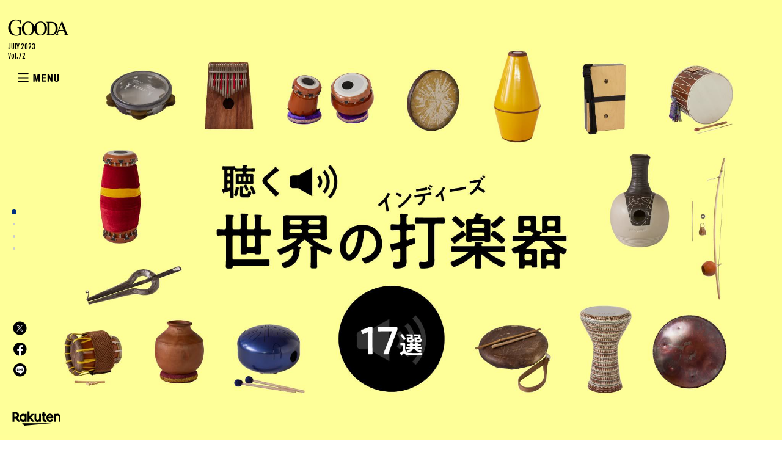

--- FILE ---
content_type: text/html
request_url: https://gooda.brangista.com/book/202307/percussion-list.html
body_size: 12203
content:
<!DOCTYPE html>
<html lang="ja">
<head prefix="og: http://ogp.me/ns# fb: http://ogp.me/ns/fb#">
<!-- headtoptag -->
<meta charset="UTF-8">
<meta http-equiv="X-UA-Compatible" content="IE=edge">
<!-- /headtoptag --> 

<title>聴く・世界のインディーズ打楽器17選｜メンズライフスタイルWEBマガジン｜GOODA【グーダ】</title>
<meta name="description" content="打楽器といっても、叩くだけでなく振ったり、擦ったりなど音の出し方はさまざまで、同じような見た目をしていても当然すべて音が違う。今回は、各打楽器の画像をクリックすると、どんな音が出るのか試しに聴くことができるようにしたので、それぞれの音色の違いを是非愉しんでみてほしい。">
<meta name="viewport" content="width=device-width,initial-scale=1.0">
<link rel="alternate" media="only screen and (max-width: 640px)" href="https://gooda.brangista.com/sp/book/202307/percussion-list.html" />
<meta name="format-detection" content="telephone=no">

<meta property="og:type" content="article">
<meta property="og:title" content="聴く・世界のインディーズ打楽器17選｜メンズライフスタイルWEBマガジン｜GOODA【グーダ】">
<meta property="og:description" content="打楽器といっても、叩くだけでなく振ったり、擦ったりなど音の出し方はさまざまで、同じような見た目をしていても当然すべて音が違う。今回は、各打楽器の画像をクリックすると、どんな音が出るのか試しに聴くことができるようにしたので、それぞれの音色の違いを是非愉しんでみてほしい。">
<meta property="og:url" content="https://gooda.brangista.com/book/202307/percussion-list.html">
<meta property="og:image" content="https://gooda.brangista.com/book/202307/images/percussion-list/share.jpg?v=20230727103734" />
<meta name="twitter:title" content="聴く・世界のインディーズ打楽器17選｜メンズライフスタイルWEBマガジン｜GOODA【グーダ】">
<meta name="twitter:description" content="打楽器といっても、叩くだけでなく振ったり、擦ったりなど音の出し方はさまざまで、同じような見た目をしていても当然すべて音が違う。今回は、各打楽器の画像をクリックすると、どんな音が出るのか試しに聴くことができるようにしたので、それぞれの音色の違いを是非愉しんでみてほしい。">
<meta name="twitter:url" content="https://gooda.brangista.com/book/202307/percussion-list.html">
<meta name="twitter:image" content="https://gooda.brangista.com/book/202307/images/percussion-list/share.jpg?v=20230727103734">

<link href="//fonts.googleapis.com/css?family=Fjalla+One" rel="stylesheet">
<script type="text/javascript" src="//typesquare.com/3/tsst/script/ja/typesquare.js?c2~~ZzkkVH0%3D" charset="utf-8"></script>
<link rel="stylesheet" type="text/css" href="/book/css/vendor/jquery.fullpage.css?v=20180409045622"/>
<link rel="stylesheet" type="text/css" href="/book/css/vendor/perfect-scrollbar.min.css?v=20181114175237"/>
<link rel="stylesheet" type="text/css" href="/book/css/base.css?v=20200714171315"/>
<link rel="stylesheet" type="text/css" href="/book/css/bottom-area.css?v=20230522195729"/>
<link rel="stylesheet" type="text/css" href="/book/202307/css/common.css?v=20230727103729" />
<link rel="stylesheet" type="text/css" href="/book/202307/css/feature01.css?v=20230727103729" />


<script type="text/javascript">

  var _gaq = _gaq || [];
  _gaq.push(['_setAccount', 'UA-45699368-1']);
  _gaq.push(['_setDomainName', 'brangista.com']);
  _gaq.push(['_setAllowLinker', true]);
  _gaq.push(['_trackPageview']);

  (function() {
    var ga = document.createElement('script'); ga.type = 'text/javascript'; ga.async = true;
    ga.src = ('https:' == document.location.protocol ? 'https://' : 'http://') + 'stats.g.doubleclick.net/dc.js';
    var s = document.getElementsByTagName('script')[0]; s.parentNode.insertBefore(ga, s);
  })();

</script>

<!-- Google Tag Manager -->
<script>(function(w,d,s,l,i){w[l]=w[l]||[];w[l].push({'gtm.start':
new Date().getTime(),event:'gtm.js'});var f=d.getElementsByTagName(s)[0],
j=d.createElement(s),dl=l!='dataLayer'?'&l='+l:'';j.async=true;j.src=
'https://www.googletagmanager.com/gtm.js?id='+i+dl;f.parentNode.insertBefore(j,f);
})(window,document,'script','dataLayer','GTM-5WDN7F');</script>
<!-- End Google Tag Manager -->

<!-- Start VWO Smartcode (Asynchronous) -->
<script type='text/javascript'>
var _vwo_code=(function(){
var account_id=280142,
settings_tolerance=2000,
library_tolerance=2500,
use_existing_jquery=false,
/* DO NOT EDIT BELOW THIS LINE */
f=false,d=document;return{use_existing_jquery:function(){return use_existing_jquery;},library_tolerance:function(){return library_tolerance;},finish:function(){if(!f){f=true;var a=d.getElementById('_vis_opt_path_hides');if(a)a.parentNode.removeChild(a);}},finished:function(){return f;},load:function(a){var b=d.createElement('script');b.src=a;b.type='text/javascript';b.innerText;b.onerror=function(){_vwo_code.finish();};d.getElementsByTagName('head')[0].appendChild(b);},init:function(){settings_timer=setTimeout('_vwo_code.finish()',settings_tolerance);var a=d.createElement('style'),b='body{opacity:0 !important;filter:alpha(opacity=0) !important;background:none !important;}',h=d.getElementsByTagName('head')[0];a.setAttribute('id','_vis_opt_path_hides');a.setAttribute('type','text/css');if(a.styleSheet)a.styleSheet.cssText=b;else a.appendChild(d.createTextNode(b));h.appendChild(a);this.load('//dev.visualwebsiteoptimizer.com/j.php?a='+account_id+'&u='+encodeURIComponent(d.URL)+'&r='+Math.random());return settings_timer;}};}());_vwo_settings_timer=_vwo_code.init();
</script>
<!-- End VWO Smartcode (Asynchronous) -->
<meta property="fb:app_id" content="1842989509322226">
<meta property="og:site_name" content="GOODA">
<meta name="apple-mobile-web-app-title" content="GOODA">
<meta property="og:locale" content="ja_JP" />
<meta name="twitter:card" content="summary_large_image">
<meta name="twitter:site" content="@GOODA_br">
<meta name="twitter:domain" content="gooda.brangista.com">

<!--push-->
<link rel="manifest" href="/manifest.json">
<!--push-->
<script src="//assets.adobedtm.com/0d47a5dd59f3/9887522b8286/launch-25676043bc58.min.js"></script>
</head>


<body>
<!-- Google Tag Manager (noscript) -->
<noscript><iframe src="https://www.googletagmanager.com/ns.html?id=GTM-5WDN7F"
height="0" width="0" style="display:none;visibility:hidden"></iframe></noscript>
<!-- End Google Tag Manager (noscript) -->

<div id="fb-root"></div>
<script>(function(d, s, id) {
  var js, fjs = d.getElementsByTagName(s)[0];
  if (d.getElementById(id)) return;
  js = d.createElement(s); js.id = id;
  js.src = "//connect.facebook.net/ja_JP/sdk.js#xfbml=1&version=v3.2&appId=1842989509322226";
  fjs.parentNode.insertBefore(js, fjs);
}(document, 'script', 'facebook-jssdk'));</script>

<script type="application/ld+json">
[
{
  "@context": "http://schema.org",
  "@type": "BreadcrumbList",
  "itemListElement": [{
    "@type": "ListItem",
    "position": 1,
    "item": {
      "@id": "https://gooda.brangista.com/",
      "name": "GOODA「グーダ」｜モノにこだわる男のライフスタイルマガジン"
    }
  },{
		"@type": "ListItem",
    "position": 2,
    "item": {
      "@id": "https://gooda.brangista.com/book/202307/percussion-list.html",
      "name": "聴く・世界のインディーズ打楽器17選｜メンズライフスタイルWEBマガジン｜GOODA【グーダ】"
    }
  }]
}, {
  "@context": "https://schema.org",
  "@type": "Article",
  "mainEntityOfPage": {
    "@type": "WebPage",
    "@id": "https://gooda.brangista.com/"
  },
  "headline": "聴く・世界のインディーズ打楽器17選｜メンズライフスタイルWEBマガジン｜GOODA【グーダ】",
	"url": "https://gooda.brangista.com/book/202307/percussion-list.html",
  "image": "https://gooda.brangista.com/book/202307/images/percussion-list/share.jpg?v=20230727103734",
  "datePublished": "2023-07-28T01:00:00+09:00",
  "dateModified": "2023-07-28T01:00:00+09:00",
  "author": {
    "@type": "Organization",
    "name": "株式会社ブランジスタメディア"
  },
	"publisher": {
    "@type": "Organization",
    "name": "株式会社ブランジスタメディア",
    "logo": {
      "@type": "ImageObject",
      "url": "https://gooda.brangista.com/images/common/brangistamedia_logo.png"
    }
  },
  "description": "打楽器といっても、叩くだけでなく振ったり、擦ったりなど音の出し方はさまざまで、同じような見た目をしていても当然すべて音が違う。今回は、各打楽器の画像をクリックすると、どんな音が出るのか試しに聴くことができるようにしたので、それぞれの音色の違いを是非愉しんでみてほしい。"
}
]
</script>

<div class="allwrap" id="pagetop">
<header id="header">
	<div class="h-logo"><a href="https://gooda.brangista.com/" target="_blank">GOODA</a></div>
	<div class="h-number">JULY 2023<br />Vol.72</div>
  <div class="rakuten-logo"><a href="http://www.rakuten.co.jp/?scid=we_ich_gooda_01" onclick="javascript:s.trackBuyNow(this, 'GOODA_ichibaTOP');" target="_blank">楽天市場</a></div>
</header>
<ul class="sns-buttons" id="sns_area"></ul>
<script>
var snsArea = document.getElementById('sns_area');

var shareUrl = location.href;
var shareText = document.title;
generate_share_button(snsArea, shareUrl, shareText);
 
function generate_share_button(area, url, text) {
  // シェアボタンの作成
  var twBtn = document.createElement('li');
  twBtn.className = 'twitter-btn';
  var fbBtn = document.createElement('li');
  fbBtn.className = 'facebook-btn';
  var liBtn = document.createElement('li');
  liBtn.className = 'line-btn';

  // 各シェアボタンのリンク先
  var twHref = 'https://twitter.com/share?text='+encodeURIComponent(text)+'&url='+encodeURIComponent(url);
  var fbHref = 'http://www.facebook.com/share.php?u='+encodeURIComponent(url);
  var liHref = 'https://line.me/R/msg/text/?'+encodeURIComponent(text)+' '+encodeURIComponent(url);

  // シェアボタンにリンクを追加
  var clickEv = 'onclick="popupWindow(this.href); return false;"';
  var twLink = '<a href="' + twHref + '" ' + clickEv + '>Xでシェア</a>';
  var fbLink = '<a href="' + fbHref + '" ' + clickEv + '>facebookでシェア</a>';
  var liLink = '<a href="' + liHref + '" target="_blank">LINEでシェア</a>';
  twBtn.innerHTML = twLink;
  fbBtn.innerHTML = fbLink;
  liBtn.innerHTML = liLink;

  // シェアボタンを表示
  area.appendChild(twBtn);
  area.appendChild(fbBtn);
  area.appendChild(liBtn);
}
 
// クリック時にポップアップで表示させる関数
function popupWindow(url) {
  window.open(url, '', 'width=580,height=400,menubar=no,toolbar=no,scrollbars=yes');
}
</script>
<div id="menu_btn"><span>MENU</span></div>
<div id="menu_content">
  <div class="menu-inner">
  <div class="menu-ttl">目次</div>
  <nav class="gnavi">
    <ul>
      <li><a href="/book/202307/">
        <div class="thumb"><img loading="lazy" src="/book/202307/images/common/thumb_cover.jpg" alt="夏は柄モノの季節！大人のリゾートコーデ"></div>
        <div class="txt">夏は柄モノの季節！<br>大人のリゾートコーデ
          <span class="genre">FASHION</span>
        </div>
      </a></li>
      <li><a href="/book/202307/interview.html">
        <div class="thumb"><img loading="lazy" src="/book/202307/images/common/thumb_interview.jpg" alt="「音楽がつないだ人生の第二ステージ」駿河太郎"></div>
        <div class="txt">「音楽がつないだ<br>人生の第二ステージ」<br>駿河太郎
          <span class="genre">INTERVIEW</span>
        </div>
      </a></li>
      <li><a href="/book/202307/percussion.html">
        <div class="thumb"><img loading="lazy" src="/book/202307/images/common/thumb_percussion.jpg" alt="今年の夏は「インディーズ打楽器」が面白いぞ"></div>
        <div class="txt">今年の夏は<br>「インディーズ打楽器」が<br>面白いぞ
          <span class="genre">LIFE</span>
        </div>
      </a></li>
      <li><a href="/book/202307/percussion-list.html">
        <div class="thumb"><img loading="lazy" src="/book/202307/images/common/thumb_percussion-list.jpg" alt="聴く・世界のインディーズ打楽器17選"></div>
        <div class="txt">聴く・世界の<br>インディーズ打楽器17選
          <span class="genre">LIFE</span>
        </div>
      </a></li>
      <li><a href="/book/202307/percussion-asalato.html">
        <div class="thumb"><img loading="lazy" src="/book/202307/images/common/thumb_percussion-asalato.jpg" alt="達人は語る 01「アサラト」"></div>
        <div class="txt">達人は語る 01<br>「アサラト」
          <span class="genre">LIFE</span>
        </div>
      </a></li>
      <li><a href="/book/202307/percussion-cajon.html">
        <div class="thumb"><img loading="lazy" src="/book/202307/images/common/thumb_percussion-cajon.jpg" alt="達人は語る 02「カホン」"></div>
        <div class="txt">達人は語る 02<br>「カホン」
          <span class="genre">LIFE</span>
        </div>
      </a></li>
      <li><a href="/book/202307/percussion-djembe.html">
        <div class="thumb"><img loading="lazy" src="/book/202307/images/common/thumb_percussion-djembe.jpg" alt="達人は語る 03「ジェンベ」"></div>
        <div class="txt">達人は語る 03<br>「ジェンベ」
          <span class="genre">LIFE</span>
        </div>
      </a></li>
      <li><a href="/book/202307/percussion-shop.html">
        <div class="thumb"><img loading="lazy" src="/book/202307/images/common/thumb_percussion-shop.jpg" alt="インディーズ打楽器が買える GOOD SHOP 5選"></div>
        <div class="txt">インディーズ打楽器が買える<br>GOOD SHOP 5選
          <span class="genre">LIFE</span>
        </div>
      </a></li>
      <li><a href="/book/202307/artist-interview.html">
        <div class="thumb"><img loading="lazy" src="/book/202307/images/common/thumb_artist-interview.jpg" alt="「大人の好きなモノ語り」湘南乃風"></div>
        <div class="txt">「大人の好きなモノ語り」<br>湘南乃風
          <span class="genre">INTERVIEW</span>
        </div>
      </a></li>
    </ul>
  </nav>
</div>
</div>
<div id="fp-nav" class="left"><ul></ul></div>

<main class="main feature01" id="percussion-list">
  
  <section class="section percussion-list-content" id="content">
		<div class="main-block">
			<h1 class="main-ttl"><img src="/book/202307/images/percussion-list/main_img.jpg" alt="聴く世界のインディーズ打楽器"></h1>
		<!-- //.main-block --></div>
		
		<section class="summary-block">
			<div class="summary-block-inner">
				<h2 class="summary-ttl is-anm fade-up"><img loading="lazy" src="/book/202307/images/percussion-list/main_ttl.svg" alt="世界は打楽器で溢れている"></h2>
				<div class="summary-txt c-txt is-anm fade-up">
					<p>世界を見渡せば、それこそ数えきれないほど沢山の打楽器（パーカッション）が存在する。打楽器といっても、叩くだけでなく振ったり、擦ったりなど音の出し方はさまざまで、同じような見た目をしていても当然すべて音が違う。今回は、各打楽器の画像をクリックすると、どんな音が出るのか試しに聴くことができるようにしたので、それぞれの音色の違いを是非愉しんでみてほしい。</p>
					<p class="staff-credit">撮影協力／サカン竜一郎</p>
				</div>
			</div>
		<!-- //.summary-block --></section>
		
		<section class="section theme-block theme1" id="theme1">
			<div class="theme-block-inner">
				<div class="item-box item1">
					<div class="bg"><img loading="lazy" src="/book/202307/images/percussion-list/item1_bg.png" alt=""></div>
					<div class="img" data-audio-src="/book/202307/images/percussion-list/audio/01.mp3">
						<img loading="lazy" src="/book/202307/images/percussion-list/item1_img.png" alt="ウドゥ">
					</div>
					<div class="txt">
						<h2 class="name"><img loading="lazy" src="/book/202307/images/percussion-list/item1_name.svg" alt="ウドゥ"></h2>
						<p>アフリカにルーツをもつ楽器。ナイジェリアのイボ族の宗教儀式でも使われており、今広まっているのは打楽器メーカーが工夫を凝らし、さまざまな音が出せるようになったものがほとんど。単純に壺に穴をあけたようなシンプルな構造で、穴を手のひらで塞いだり開けたりして出す低音と、壷の表面を指先で叩いて出す陶器の響きを組み合わせた音色が特徴。</p>
					</div>
				</div>
				<div class="item-box item2">
					<div class="bg"><img loading="lazy" src="/book/202307/images/percussion-list/item2_bg.png" alt=""></div>
					<div class="txt">
						<h2 class="name"><img loading="lazy" src="/book/202307/images/percussion-list/item2_name.svg" alt="口琴"></h2>
						<p>その歴史は2000年を超えるといわれる、口に加えて音を出す楽器。ユーラシア大陸を中心に世界のさまざまな場所に広まっており、写真はインドの「モールシン」と呼ばれる口琴。地域によって素材が変わったり、名前や演奏法も変わる。歯に当てて固定し、弁を指で弾くことで口の中の空気に共鳴させて音を出す。一度聞いたら忘れられないとても不思議な音。</p>
					</div>
					<div class="img" data-audio-src="/book/202307/images/percussion-list/audio/02.mp3">
						<img loading="lazy" src="/book/202307/images/percussion-list/item2_img.png" alt="口琴">
					</div>
				</div>
				<div class="item-box item3">
					<div class="bg"><img loading="lazy" src="/book/202307/images/percussion-list/item3_bg.png" alt=""></div>
					<div class="img" data-audio-src="/book/202307/images/percussion-list/audio/03.mp3">
						<img loading="lazy" src="/book/202307/images/percussion-list/item3_img.png" alt="カリンバ">
					</div>
					<div class="txt">
						<h2 class="name"><img loading="lazy" src="/book/202307/images/percussion-list/item3_name.svg" alt="カリンバ"></h2>
						<p>アフリカ、ジンバブエに住むショナ族にルーツをもち、儀式の際に先祖の霊や魂と交信するために演奏されてきた歴史がある。手のひらほどの木箱に金属片の一端を固定し、反対側を親指で弾いて音を出す。そのため、親指ピアノと呼ばれることもあり、オルゴールのルーツともいわれる。とても綺麗で澄んだ、癒しの音色が人気の楽器だ。</p>
					</div>
				</div>
				<div class="item-box item4">
					<div class="bg"><img loading="lazy" src="/book/202307/images/percussion-list/item4_bg.png" alt=""></div>
					<div class="txt">
						<h2 class="name"><img loading="lazy" src="/book/202307/images/percussion-list/item4_name.svg" alt="ビリンバウ"></h2>
						<p>アフリカに起源をもつブラジルの伝統楽器。弓矢をパケタと呼ばれる棒で叩く構造で、共鳴器として、中身をくり抜き乾燥させたヒョウタンを使用する。音程はペトラと呼ばれる石、またはドブラウンと呼ばれるコインで行う。原始的な構造ながら多彩な音色を表現でき、ブラジル伝統の格闘技である「カポエイラ」で使われることで知られている。</p>
					</div>
					<div class="img" data-audio-src="/book/202307/images/percussion-list/audio/04.mp3">
						<img loading="lazy" src="/book/202307/images/percussion-list/item4_img.png" alt="ビリンバウ">
					</div>
				</div>
				<div class="item-box item5">
					<div class="bg"><img loading="lazy" src="/book/202307/images/percussion-list/item5_bg.png" alt=""></div>
					<div class="img" data-audio-src="/book/202307/images/percussion-list/audio/05.mp3">
						<img loading="lazy" src="/book/202307/images/percussion-list/item5_img.png" alt="スティールタングドラム「さざなみドラム」">
					</div>
					<div class="txt">
						<h2 class="name"><img loading="lazy" src="/book/202307/images/percussion-list/item5_name.svg" alt="スティールタングドラム「さざなみドラム」"></h2>
						<p>日本の製作者が作るスティールタングドラム「さざなみドラム」。とても綺麗で澄んだ音を出せるスティールタングドラムとして唯一無二の完成度を誇り、著名なミュージシャンも絶賛するほど。マレットで叩き音を出すが、上下の鉄で音を反響させるよう設計されており、不協和音がおこらないように並べられている。とても澄んだ癒しの音色はヒーリングミュージックにも使われる。</p>
					</div>
				</div>
				<div class="item-box item6">
					<div class="bg"><img loading="lazy" src="/book/202307/images/percussion-list/item6_bg.png" alt=""></div>
					<div class="txt">
						<h2 class="name"><img loading="lazy" src="/book/202307/images/percussion-list/item6_name.svg" alt="レク"></h2>
						<p>中東、アラブ圏のフレームドラムで、タンバリンの祖先ともいわれているレク。アラブの古典音楽のなかでは花形に分類される、現地ではとても親しまれている楽器。円形の枠に皮やプラスチックが張られており、ナハースという大きなジングルが沢山ついているのが特徴。鼓面を直接叩いて鳴らす。さまざまな持ち方があり、音も低音や高音、破裂音まで非常に表現力が高い。</p>
					</div>
					<div class="img" data-audio-src="/book/202307/images/percussion-list/audio/06.mp3">
						<img loading="lazy" src="/book/202307/images/percussion-list/item6_img.png" alt="レク">
					</div>
				</div>
				<div class="item-box item7">
					<div class="bg"><img loading="lazy" src="/book/202307/images/percussion-list/item7_bg.png" alt=""></div>
					<div class="img" data-audio-src="/book/202307/images/percussion-list/audio/07.mp3">
						<img loading="lazy" src="/book/202307/images/percussion-list/item7_img.png" alt="ガタム">
					</div>
					<div class="txt">
						<h2 class="name"><img loading="lazy" src="/book/202307/images/percussion-list/item7_name.svg" alt="ガタム"></h2>
						<p>南インドの古典音楽で使われる伝統楽器、ガタム。見た目はなんの変哲もない壺のようだがちゃんと楽器としてつくられており、チューニングされ演奏できるようになっている。イスラムの影響を強く受ける北インドではあまり使用されておらず、もともとは市中の人たちが演奏する民族音楽で使われ出したのが起源ではないかといわれている。指と手首を使い叩いて音を出す。</p>
					</div>
				</div>
				<div class="item-box item8">
					<div class="bg"><img loading="lazy" src="/book/202307/images/percussion-list/item8_bg.png" alt=""></div>
					<div class="txt">
						<h2 class="name"><img loading="lazy" src="/book/202307/images/percussion-list/item8_name.svg" alt="ムリダンガム"></h2>
						<p>南インドの古典音楽で、伴奏楽器のメインとして使われることが多い太鼓の一種。打面を2面もつ両面太鼓で、原型はサンスクリット文化が華やかな紀元前からあったとされ、進化しながら現在の形になっていった。高音を出す面と低音を出す面に分かれており、複雑に組み合わせることで多彩なリズムを奏でることができる。伝統的なカルナータカ音楽でも用いられる楽器。</p>
					</div>
					<div class="img" data-audio-src="/book/202307/images/percussion-list/audio/08.mp3">
						<img loading="lazy" src="/book/202307/images/percussion-list/item8_img.png" alt="ムリダンガム">
					</div>
				</div>
				<div class="item-box item9">
					<div class="bg"><img loading="lazy" src="/book/202307/images/percussion-list/item9_bg.png" alt=""></div>
					<div class="img" data-audio-src="/book/202307/images/percussion-list/audio/09.mp3">
						<img loading="lazy" src="/book/202307/images/percussion-list/item9_img.png" alt="ムリダンガ">
					</div>
					<div class="txt">
						<h2 class="name"><img loading="lazy" src="/book/202307/images/percussion-list/item9_name.svg" alt="ムリダンガ"></h2>
						<p>ルーツはムリダンガムと共通となるが、こちらは北インドのキールタンという、ヒンドゥー教のお祈りの形式でも使われる。ムリダンガムと見た目は似ているが、現地での使われ方や音色は異なる。</p>
					</div>
				</div>
				<div class="item-box item10">
					<div class="bg"><img loading="lazy" src="/book/202307/images/percussion-list/item10_bg.png" alt=""></div>
					<div class="txt">
						<h2 class="name"><img loading="lazy" src="/book/202307/images/percussion-list/item10_name.svg" alt="タブラ"></h2>
						<p>北インドの古典音楽や民謡などに幅広く用いられるほか、パキスタンやネパールにも広まっているタブラ。もともとは両面太鼓だったが、イスラム教文化の影響によって高音用と低音用の2つに分けられ、形を変えていった。打法や打つ場所の違いでさまざまな音が表現できるため、世界で最も演奏が難しい打楽器ともいわれる。甲高い音から軽い音、摩擦音や低音まで非常に音色が多彩。</p>
					</div>
					<div class="img" data-audio-src="/book/202307/images/percussion-list/audio/10.mp3">
						<img loading="lazy" src="/book/202307/images/percussion-list/item10_img.png" alt="タブラ">
					</div>
				</div>
				<div class="item-box item11">
					<div class="bg"><img loading="lazy" src="/book/202307/images/percussion-list/item11_bg.png" alt=""></div>
					<div class="img" data-audio-src="/book/202307/images/percussion-list/audio/11.mp3">
						<img loading="lazy" src="/book/202307/images/percussion-list/item11_img.png" alt="パライ">
					</div>
					<div class="txt">
						<h2 class="name"><img loading="lazy" src="/book/202307/images/percussion-list/item11_name.svg" alt="パライ"></h2>
						<p>南インドのフレームドラム、パライ。不可触賎民と呼ばれる、最もカーストの序列が低い人たちの間で、葬式の列を先導する時に使われていた楽器。年代が変わるにつれダンスなどでも使われるようになり、不可触賎民を象徴する楽器でありながら、解放を意味する楽器にもなっている。2本のスティックで演奏し、現地では歩きながらや、ステップを踏みながら演奏されることも多い。</p>
					</div>
				</div>
				<div class="item-box item12">
					<div class="bg"><img loading="lazy" src="/book/202307/images/percussion-list/item12_bg.png" alt=""></div>
					<div class="txt">
						<h2 class="name"><img loading="lazy" src="/book/202307/images/percussion-list/item12_name.svg" alt="タビル"></h2>
						<p>南インドの太鼓で、神様に捧げる音楽の場で使われることが多い。お祭りの場にも欠かせない楽器として広く親しまれている。小さい方の鼓面をスティックで叩き、大きい方の鼓面は指に硬いサックをはめて叩くのが特徴。高音と低音を組み合わせリズムを刻む。低音の「ドンドン、カカ、ツカ」という音と、高音の「カチカチ」という音を組み合わせてリズムをつくる。</p>
					</div>
					<div class="img" data-audio-src="/book/202307/images/percussion-list/audio/12.mp3">
						<img loading="lazy" src="/book/202307/images/percussion-list/item12_img.png" alt="タビル">
					</div>
				</div>
				<div class="item-box item13">
					<div class="bg"><img loading="lazy" src="/book/202307/images/percussion-list/item13_bg.png" alt=""></div>
					<div class="img" data-audio-src="/book/202307/images/percussion-list/audio/13.mp3">
						<img loading="lazy" src="/book/202307/images/percussion-list/item13_img.png" alt="ハンドパン">
					</div>
					<div class="txt">
						<h2 class="name"><img loading="lazy" src="/book/202307/images/percussion-list/item13_name.svg" alt="ハンドパン"></h2>
						<p>スチールパンを起源にもち、2000年頃スイスのPanArtが原型を開発した楽器の総称。ドーム状に加工された2枚の金属板を上下に貼り合わせた形状で、上面には通常7つ以上のトーンフィールドをもち、下部中央にサウンドホールをもつ。現在も奏法が開発され続けているが基本的には両手の指で演奏し、鉄の共鳴によりとても美しい音色を奏でる。</p>
					</div>
				</div>
				<div class="item-box item14">
					<div class="bg"><img loading="lazy" src="/book/202307/images/percussion-list/item14_bg.png" alt=""></div>
					<div class="txt">
						<h2 class="name"><img loading="lazy" src="/book/202307/images/percussion-list/item14_name.svg" alt="ダフ"></h2>
						<p>中東（主にイラン）やパキスタンなどの地域で、古典音楽の演奏に使われているフレームドラム。アゼルバイジャンを象徴する楽器として、同国の硬貨や紙幣にも描かれている。枠の内側に金属の輪がついており、振ると「ジャッジャッ」という音が鳴るため、それをリズムに絡めるのが特徴。左手で楽器全体を支え、右手と左手で交互に叩き、上下に振りながら演奏する。男性だけでなく女性の奏者も多い。</p>
					</div>
					<div class="img" data-audio-src="/book/202307/images/percussion-list/audio/14.mp3">
						<img loading="lazy" src="/book/202307/images/percussion-list/item14_img.png" alt="ダフ">
					</div>
				</div>
				<div class="item-box item15">
					<div class="bg"><img loading="lazy" src="/book/202307/images/percussion-list/item15_bg.png" alt=""></div>
					<div class="img" data-audio-src="/book/202307/images/percussion-list/audio/15.mp3">
						<img loading="lazy" src="/book/202307/images/percussion-list/item15_img.png" alt="ダウル">
					</div>
					<div class="txt">
						<h2 class="name"><img loading="lazy" src="/book/202307/images/percussion-list/item15_name.svg" alt="ダウル"></h2>
						<p>最古の楽器のひとつであり、非常に古い起源をもつ両面太鼓。イランやトルコ、ギリシャなどヨーロッパ・中近東の民族音楽で広く用いられており、マーチングに使われる大太鼓の起源ともいわれている。ドラムを横手に抱えながら1つのヘッドは左手のバチで叩いて高音を出し、もう片方は右手のマレットで叩いて低音を出す。軍楽でも使われるほか、結婚式でも定番楽器として用いられるなど人々の生活に根付いた楽器のひとつ。</p>
					</div>
				</div>
				<div class="item-box item16">
					<div class="bg"><img loading="lazy" src="/book/202307/images/percussion-list/item16_bg.png" alt=""></div>
					<div class="txt">
						<h2 class="name"><img loading="lazy" src="/book/202307/images/percussion-list/item16_name.svg" alt="ダラブッカ"></h2>
						<p>紀元前1100年頃から存在していた、非常に古い起源をもつ太鼓の一種。アラブ音楽やトルコ音楽で使われており、よく響く低音が特徴。酒杯のような形をしており、椅子や床に座り足の上に置いて演奏するのが基本姿勢。左右の手で鼓面を叩き、複数の音色を打ち分けることで非常に多彩な音の表現ができる。そのため、ジャンルを問わずさまざまな楽器と一緒に演奏されることも多い。</p>
					</div>
					<div class="img" data-audio-src="/book/202307/images/percussion-list/audio/16.mp3">
						<img loading="lazy" src="/book/202307/images/percussion-list/item16_img.png" alt="ダラブッカ">
					</div>
				</div>
				<div class="item-box item17">
					<div class="bg"><img loading="lazy" src="/book/202307/images/percussion-list/item17_bg.png" alt=""></div>
					<div class="img" data-audio-src="/book/202307/images/percussion-list/audio/17.mp3">
						<img loading="lazy" src="/book/202307/images/percussion-list/item17_img.png" alt="ラップトップコンガ">
					</div>
					<div class="txt">
						<h2 class="name"><img loading="lazy" src="/book/202307/images/percussion-list/item17_name.svg" alt="ラップトップコンガ"></h2>
						<p>LP（ラテンパーカッション）社が、持ち運びが簡単なコンガというコンセプトでつくったカホンタイプのコンガ。キューバの民族楽器であるコンガは、ラテン音楽には欠かせない楽器のひとつ。その名のとおり薄くて軽いため持ち運びに最適で、膝の上に置いて演奏するほか、ストラップを取り付けて立って演奏することも可能。とても扱いやすいので初心者にもオススメな楽器のひとつ。</p>
					</div>
				</div>
			</div>
		<!-- //.theme-block --></section>
		
		<section class="section feature01-search" id="search">
			<div class="search-box">
				<h2 class="search-ttl"><img loading="lazy" src="/book/202307/images/percussion-list/search_ttl.svg" alt="インディーズ打楽器を探す"></h2>
				<ul class="search-list">
					<li><a href="https://search.rakuten.co.jp/search/mall/%E3%83%91%E3%83%BC%E3%82%AB%E3%83%83%E3%82%B7%E3%83%A7%E3%83%B3%E3%80%80%E3%82%A6%E3%83%89%E3%82%A5/?scid=we_ich_gooda230728_01" target="_blank" onclick="javascript:s.trackBuyNow(this,'GOODA_BOOK_Vol.72_BTN01');">
						<img loading="lazy" src="/book/202307/images/percussion-list/search_item1.png" alt="ウドゥ">
						<span class="name">ウドゥ</span>
						<span class="arrow"><img loading="lazy" src="/book/202307/images/percussion-list/search_icon.svg" alt=""></span>
					</a></li>
					<li><a href="https://search.rakuten.co.jp/search/mall/%E5%8F%A3%E7%90%B4/?scid=we_ich_gooda230728_02" target="_blank" onclick="javascript:s.trackBuyNow(this,'GOODA_BOOK_Vol.72_BTN02');">
						<img loading="lazy" src="/book/202307/images/percussion-list/search_item2.png" alt="口琴">
						<span class="name">口琴</span>
						<span class="arrow"><img loading="lazy" src="/book/202307/images/percussion-list/search_icon.svg" alt=""></span>
					</a></li>
					<li><a href="https://search.rakuten.co.jp/search/mall/%E3%82%AB%E3%83%AA%E3%83%B3%E3%83%90/?scid=we_ich_gooda230728_03" target="_blank" onclick="javascript:s.trackBuyNow(this,'GOODA_BOOK_Vol.72_BTN03');">
						<img loading="lazy" src="/book/202307/images/percussion-list/search_item3.png" alt="カリンバ">
						<span class="name">カリンバ</span>
						<span class="arrow"><img loading="lazy" src="/book/202307/images/percussion-list/search_icon.svg" alt=""></span>
					</a></li>
					<li><a href="https://search.rakuten.co.jp/search/mall/%E3%82%B9%E3%83%81%E3%83%BC%E3%83%AB%E3%82%BF%E3%83%B3%E3%82%B0%E3%83%89%E3%83%A9%E3%83%A0/?scid=we_ich_gooda230728_04" target="_blank" onclick="javascript:s.trackBuyNow(this,'GOODA_BOOK_Vol.72_BTN04');">
						<img loading="lazy" src="/book/202307/images/percussion-list/search_item4.png" alt="スティールタングドラム">
						<span class="name">スティールタングドラム</span>
						<span class="arrow"><img loading="lazy" src="/book/202307/images/percussion-list/search_icon.svg" alt=""></span>
					</a></li>
					<li><a href="https://search.rakuten.co.jp/search/mall/%E6%B0%91%E6%97%8F%E6%A5%BD%E5%99%A8%E3%80%80%E3%82%BF%E3%83%96%E3%83%A9/?scid=we_ich_gooda230728_05" target="_blank" onclick="javascript:s.trackBuyNow(this,'GOODA_BOOK_Vol.72_BTN05');">
						<img loading="lazy" src="/book/202307/images/percussion-list/search_item5.png" alt="タブラ">
						<span class="name">タブラ</span>
						<span class="arrow"><img loading="lazy" src="/book/202307/images/percussion-list/search_icon.svg" alt=""></span>
					</a></li>
					<li><a href="https://search.rakuten.co.jp/search/mall/%E6%B0%91%E6%97%8F%E6%A5%BD%E5%99%A8%E3%80%80%E3%83%8F%E3%83%B3%E3%83%89%E3%83%91%E3%83%B3/?scid=we_ich_gooda230728_06" target="_blank" onclick="javascript:s.trackBuyNow(this,'GOODA_BOOK_Vol.72_BTN06');">
						<img loading="lazy" src="/book/202307/images/percussion-list/search_item8.png" alt="ハンドパン">
						<span class="name">ハンドパン</span>
						<span class="arrow"><img loading="lazy" src="/book/202307/images/percussion-list/search_icon.svg" alt=""></span>
					</a></li>
					<li><a href="https://search.rakuten.co.jp/search/mall/%E3%83%80%E3%83%A9%E3%83%96%E3%83%83%E3%82%AB/?scid=we_ich_gooda230728_07" target="_blank" onclick="javascript:s.trackBuyNow(this,'GOODA_BOOK_Vol.72_BTN07');">
						<img loading="lazy" src="/book/202307/images/percussion-list/search_item6.png" alt="ダラブッカ">
						<span class="name">ダラブッカ</span>
						<span class="arrow"><img loading="lazy" src="/book/202307/images/percussion-list/search_icon.svg" alt=""></span>
					</a></li>
					<li><a href="https://search.rakuten.co.jp/search/mall/%E3%83%A9%E3%83%83%E3%83%97%E3%83%88%E3%83%83%E3%83%97%E3%82%B3%E3%83%B3%E3%82%AC/?scid=we_ich_gooda230728_08" target="_blank" onclick="javascript:s.trackBuyNow(this,'GOODA_BOOK_Vol.72_BTN08');">
						<img loading="lazy" src="/book/202307/images/percussion-list/search_item7.png" alt="ラップトップコンガ">
						<span class="name">ラップトップコンガ</span>
						<span class="arrow"><img loading="lazy" src="/book/202307/images/percussion-list/search_icon.svg" alt=""></span>
					</a></li>
				</ul>
			</div>
		<!-- //.search-block --></section>
		
		<div class="feature01-pagelist is-anm fade-up">
	<div class="pagelink-ttl"><img loading="lazy" src="/book/202307/images/percussion/pagelist_ttl.svg" width="300" height="90" alt="「音」で遊べ！"></div>
  <ul>
    <li><a href="percussion.html"><img loading="lazy" src="/book/202307/images/percussion/pagelist_thumb01.jpg" width="198" height="151" alt=""><img loading="lazy" src="/book/202307/images/percussion/pagelist_txt01.svg" width="198" height="60" alt="知れば知るほど面白いインディーズ打楽器の世界"></a></li>
    <li><a href="percussion-list.html"><img loading="lazy" src="/book/202307/images/percussion/pagelist_thumb02.jpg" width="198" height="151" alt=""><img loading="lazy" src="/book/202307/images/percussion/pagelist_txt02.svg" width="198" height="60" alt="聴く 世界のインディーズ打楽器 17選"></a></li>
    <li><a href="percussion-asalato.html"><img loading="lazy" src="/book/202307/images/percussion/pagelist_thumb03.jpg" width="198" height="151" alt=""><img loading="lazy" src="/book/202307/images/percussion/pagelist_txt03.svg" width="198" height="60" alt="インディーズ打楽器は最高だ！ 「アサラト」"></a></li>
    <li><a href="percussion-cajon.html"><img loading="lazy" src="/book/202307/images/percussion/pagelist_thumb04.jpg" width="198" height="151" alt=""><img loading="lazy" src="/book/202307/images/percussion/pagelist_txt04.svg" width="198" height="60" alt="インディーズ打楽器は最高だ！ 「カホン」"></a></li>
    <li><a href="percussion-djembe.html"><img loading="lazy" src="/book/202307/images/percussion/pagelist_thumb05.jpg" width="198" height="151" alt=""><img loading="lazy" src="/book/202307/images/percussion/pagelist_txt05.svg" width="198" height="60" alt="インディーズ打楽器は最高だ！ 「ジェンベ」"></a></li>
    <li><a href="percussion-shop.html"><img loading="lazy" src="/book/202307/images/percussion/pagelist_thumb06.jpg" width="198" height="151" alt=""><img loading="lazy" src="/book/202307/images/percussion/pagelist_txt06.svg" width="198" height="60" alt="インディーズ打楽器が買えるGOOD SHOP 5選"></a></li>
  </ul>
<!-- //.feature01-pagelist --></div>
	<!-- //.percussion-list-content --></section>

  <div class="section" id="footer">
    <div class="pagetop-btn"><a href="#pagetop">ページトップへ</a></div>
    
    <div class="next-contents">
      <div class="ttl">NEXT CONTENTS</div>
      <a href="/book/202307/percussion-asalato.html"><img loading="lazy" src="/book/202307/images/common/next_percussion-asalato.jpg" width="770" height="180" alt="達人は語る 01「アサラト」"/></a>
      <div class="menu-inner">
  <div class="menu-ttl">目次</div>
  <nav class="gnavi">
    <ul>
      <li><a href="/book/202307/">
        <div class="thumb"><img loading="lazy" src="/book/202307/images/common/thumb_cover.jpg" alt="夏は柄モノの季節！大人のリゾートコーデ"></div>
        <div class="txt">夏は柄モノの季節！<br>大人のリゾートコーデ
          <span class="genre">FASHION</span>
        </div>
      </a></li>
      <li><a href="/book/202307/interview.html">
        <div class="thumb"><img loading="lazy" src="/book/202307/images/common/thumb_interview.jpg" alt="「音楽がつないだ人生の第二ステージ」駿河太郎"></div>
        <div class="txt">「音楽がつないだ<br>人生の第二ステージ」<br>駿河太郎
          <span class="genre">INTERVIEW</span>
        </div>
      </a></li>
      <li><a href="/book/202307/percussion.html">
        <div class="thumb"><img loading="lazy" src="/book/202307/images/common/thumb_percussion.jpg" alt="今年の夏は「インディーズ打楽器」が面白いぞ"></div>
        <div class="txt">今年の夏は<br>「インディーズ打楽器」が<br>面白いぞ
          <span class="genre">LIFE</span>
        </div>
      </a></li>
      <li><a href="/book/202307/percussion-list.html">
        <div class="thumb"><img loading="lazy" src="/book/202307/images/common/thumb_percussion-list.jpg" alt="聴く・世界のインディーズ打楽器17選"></div>
        <div class="txt">聴く・世界の<br>インディーズ打楽器17選
          <span class="genre">LIFE</span>
        </div>
      </a></li>
      <li><a href="/book/202307/percussion-asalato.html">
        <div class="thumb"><img loading="lazy" src="/book/202307/images/common/thumb_percussion-asalato.jpg" alt="達人は語る 01「アサラト」"></div>
        <div class="txt">達人は語る 01<br>「アサラト」
          <span class="genre">LIFE</span>
        </div>
      </a></li>
      <li><a href="/book/202307/percussion-cajon.html">
        <div class="thumb"><img loading="lazy" src="/book/202307/images/common/thumb_percussion-cajon.jpg" alt="達人は語る 02「カホン」"></div>
        <div class="txt">達人は語る 02<br>「カホン」
          <span class="genre">LIFE</span>
        </div>
      </a></li>
      <li><a href="/book/202307/percussion-djembe.html">
        <div class="thumb"><img loading="lazy" src="/book/202307/images/common/thumb_percussion-djembe.jpg" alt="達人は語る 03「ジェンベ」"></div>
        <div class="txt">達人は語る 03<br>「ジェンベ」
          <span class="genre">LIFE</span>
        </div>
      </a></li>
      <li><a href="/book/202307/percussion-shop.html">
        <div class="thumb"><img loading="lazy" src="/book/202307/images/common/thumb_percussion-shop.jpg" alt="インディーズ打楽器が買える GOOD SHOP 5選"></div>
        <div class="txt">インディーズ打楽器が買える<br>GOOD SHOP 5選
          <span class="genre">LIFE</span>
        </div>
      </a></li>
      <li><a href="/book/202307/artist-interview.html">
        <div class="thumb"><img loading="lazy" src="/book/202307/images/common/thumb_artist-interview.jpg" alt="「大人の好きなモノ語り」湘南乃風"></div>
        <div class="txt">「大人の好きなモノ語り」<br>湘南乃風
          <span class="genre">INTERVIEW</span>
        </div>
      </a></li>
    </ul>
  </nav>
</div>
    </div>
    
		<nav class="pagenation">
			<ul>
				<li><a href="/book/202307/percussion.html">
					<div class="img"><img loading="lazy" src="/book/202307/images/common/thumb_percussion.jpg" alt="今年の夏は「インディーズ打楽器」が面白いぞ"/></div>
					<div class="txt">今年の夏は<br>「インディーズ打楽器」が面白いぞ<span class="genre">LIFE</span></div>
				</a></li>
				<li><a href="/book/202307/percussion-asalato.html">
					<div class="img"><img loading="lazy" src="/book/202307/images/common/thumb_percussion-asalato.jpg" alt="達人は語る 01「アサラト」"/></div>
					<div class="txt">達人は語る 01<br>「アサラト」<span class="genre">LIFE</span></div>
				</a></li>
			</ul>
		</nav>
    
    <div class="related-block">
	<div class="ttl">暮らしの関連記事</div>
  <div class="related-wrap">
			<article class="related-box">
					<a href="/book/202303/wild-camp-gear.html">
							<div class="related-img"><img loading="lazy" src="/images/list/life/202303_wild-camp-gear@2x.jpg" alt="いざという時に役立つ サバイバル系ギア7選"/></div>
							<div class="related-txtbox">
									<h3 class="related-ttl">いざという時に役立つ<br>サバイバル系ギア7選</h3>
									<div class="related-genre">アウトドア</div>
									<div class="related-date">2023.3.15</div>
							</div>
					</a>
			</article>
    <article class="related-box">
      <a href="/book/202401/design-life01.html">
        <div class="related-img"><img loading="lazy" src="/images/list/life/202401_design-life01@2x.jpg" alt="Old school, still cool. スタイルのあるクルマが欲しい"/></div>
        <div class="related-txtbox">
          <h3 class="related-ttl">デザインのある暮らし</h3>
          <div class="related-genre">インテリア</div>
          <div class="related-date">2024.1.15</div>
        </div>
      </a>
    </article>
    <article class="related-box">
      <a href="/book/202505/car01.html">
        <div class="related-img"><img loading="lazy" src="/images/list/life/202505_car01@2x.jpg" alt="Old school, still cool. スタイルのあるクルマが欲しい"/></div>
        <div class="related-txtbox">
          <h3 class="related-ttl">Old school, still cool.<br>スタイルのあるクルマが欲しい</h3>
          <div class="related-genre">車</div>
          <div class="related-date">2025.5.19</div>
        </div>
      </a>
    </article>
    <article class="related-box">
      <a href="/book/202503/art-journey04.html">
        <div class="related-img"><img loading="lazy" src="/images/list/life/202503_art-journey04@2x.jpg" alt="柳宗理や九谷焼 職人技が根付いた工芸の街・金沢"/></div>
        <div class="related-txtbox">
          <h3 class="related-ttl">柳宗理や九谷焼<br>職人技が根付いた工芸の街・金沢</h3>
          <div class="related-genre">インテリア</div>
          <div class="related-date">2025.3.17</div>
        </div>
      </a>
    </article>
    <article class="related-box">
      <a href="/book/202411/gift04.html">
        <div class="related-img"><img loading="lazy" src="/images/list/life/202411_gift04@2x.jpg" alt="リトリートステイのススメ"/></div>
        <div class="related-txtbox">
          <h3 class="related-ttl">リトリートステイのススメ</h3>
          <div class="related-genre">ご褒美ギフト</div>
          <div class="related-date">2024.11.15</div>
        </div>
      </a>
    </article>
    <article class="related-box">
      <a href="/book/202405/japan02.html">
        <div class="related-img"><img loading="lazy" src="/images/list/life/202405_japan02@2x.jpg" alt="食卓を豊かに彩る ニッポンの器"/></div>
        <div class="related-txtbox">
          <h3 class="related-ttl">食卓を豊かに彩る<br>ニッポンの器</h3>
          <div class="related-genre">ニッポンの器</div>
          <div class="related-date">2024.5.15</div>
        </div>
      </a>
    </article>
  </div>
	<div class="more HKG_W6"><a href="/list/life/">暮らしの一覧をみる</a></div>
<!-- //.related-block --></div>
    <div class="backnumber-block">
	<div class="ttl HKG_W6">バックナンバー</div>
	<ul>
		<li>
			<a href="/book/202511/" target="_blank">
				<img src="/images/cover/vol86.jpg" srcset="/images/cover/vol86.jpg 1x,/images/cover/vol86@2x.jpg 2x" width="183" height="198" alt="GOODA vol.86"/>
				<span class="txt HKG_W4">2025.11 vol.86<br />町田啓太</span>
			</a>
		</li>
		<li>
			<a href="/book/202509/" target="_blank">
				<img src="/images/cover/vol85.jpg" srcset="/images/cover/vol85.jpg 1x,/images/cover/vol85@2x.jpg 2x" width="183" height="198" alt="GOODA vol.85"/>
				<span class="txt HKG_W4">2025.9 vol.85<br />窪田正孝</span>
			</a>
		</li>
    <li>
			<a href="/book/202507/" target="_blank">
				<img src="/images/cover/vol84.jpg" srcset="/images/cover/vol84.jpg 1x,/images/cover/vol84@2x.jpg 2x" width="183" height="198" alt="GOODA vol.84"/>
				<span class="txt HKG_W4">2025.7 vol.84<br />眞栄田 郷敦</span>
			</a>
		</li>
    <li>
			<a href="/book/202505/" target="_blank">
				<img src="/images/cover/vol83.jpg" srcset="/images/cover/vol83.jpg 1x,/images/cover/vol83@2x.jpg 2x" width="183" height="198" alt="GOODA vol.83"/>
				<span class="txt HKG_W4">2025.5 vol.83<br />松坂桃李</span>
			</a>
		</li>
    <li>
			<a href="/book/202503/" target="_blank">
				<img src="/images/cover/vol82.jpg" srcset="/images/cover/vol82.jpg 1x,/images/cover/vol82@2x.jpg 2x" width="183" height="198" alt="GOODA vol.82"/>
				<span class="txt HKG_W4">2025.3 vol.82<br />高橋文哉</span>
			</a>
		</li>
	</ul>
	<div class="more HKG_W6"><a href="/backnumber/">一覧をみる</a></div>
<!-- //.backnumber-block --></div>
		<footer class="footer">
  <div class="link-area">
    <ul>
			<li><a href="/info/">GOODAとは</a></li>
      <li><a href="/regulation/" target="_blank">利用規約</a></li>
      <li><a href="/environment/" target="_blank">推奨環境</a></li>
			<li><a href="https://media.brangista.com/" target="_blank">運営会社</a></li>
			<li><a href="https://media.brangista.com/privacy/" target="_blank">個人情報保護方針</a></li>
			<li><a href="/pushnotification/">プッシュ通知</a></li>
			<li><a href="/contact/">お問い合わせ</a></li>
    </ul>
  </div>
  <p class="copyrights">&copy; Brangista Media Inc.</p>
</footer>
	<!-- //#footer --></div>

</main>
<!-- //.allwrap --></div>



<script src="https://ajax.googleapis.com/ajax/libs/jquery/1.12.4/jquery.min.js"></script>
<script src="https://ajax.googleapis.com/ajax/libs/jqueryui/1.12.1/jquery-ui.min.js"></script>
<script type="text/javascript" src="/book/js/vendor/scrolloverflow.min.js?v=20190703160201"></script>
<script type="text/javascript" src="/book/js/vendor/jquery.fullpage.min.js?v=20180409045622"></script>
<script type="text/javascript" src="/book/js/vendor/perfect-scrollbar.jquery.min.js?v=20181114175349"></script>
<script type="text/javascript" src="/book/js/fit-screen-book-common.js?v=20191030202813"></script>
<script type="text/javascript" src="/book/202307/js/feature01.js?v=20230727103729"></script> 


<script type="text/javascript">//<![CDATA[
  s.pageName="GOODA_BOOK_202307_特集1_2"
  s.t()
//]]></script> 

<!-- ritage -->
<script type="text/javascript">
/* <![CDATA[ */
var google_conversion_id = 973754912;
var google_custom_params = window.google_tag_params;
var google_remarketing_only = true;
/* ]]> */
</script>
<script type="text/javascript" src="//www.googleadservices.com/pagead/conversion.js">
</script>
<noscript>
<div style="display:inline;">
<img height="1" width="1" style="border-style:none;" alt="" src="//googleads.g.doubleclick.net/pagead/viewthroughconversion/973754912/?value=0&amp;guid=ON&amp;script=0"/>
</div>
</noscript>
<!-- /ritage -->
<!-- tagmanager -->
<script type="text/javascript">
  (function () {
    var tagjs = document.createElement("script");
    var s = document.getElementsByTagName("script")[0];
    tagjs.async = true;
    tagjs.src = "//s.yjtag.jp/tag.js#site=fIk57Lw";
    s.parentNode.insertBefore(tagjs, s);
  }());
</script>
<noscript>
  <iframe src="//b.yjtag.jp/iframe?c=fIk57Lw" width="1" height="1" frameborder="0" scrolling="no" marginheight="0" marginwidth="0"></iframe>
</noscript>
<!-- /tagmanager -->


<!--push-->
<script type="text/javascript" src="/webapp.js"></script>
<!--push-->
<script type="text/javascript">_satellite.pageBottom();</script>
</body>
</html>


--- FILE ---
content_type: text/css
request_url: https://gooda.brangista.com/book/css/base.css?v=20200714171315
body_size: 2567
content:
html{overflow:auto}body{-webkit-print-color-adjust:exact;-webkit-text-size-adjust:100%;text-align:left;font-family:sans-serif;margin:0;padding:0}main{display:block}div,dl,dt,dd,ul,ol,li,h1,h2,h3,h4,h5,h6,pre,form,fieldset,input,textarea,p,blockquote,th,td,figure,figcaption{margin:0;padding:0}h1,h2,h3,h4,h5,h6{font-weight:normal;margin:0;padding:0}address,caption,cite,code,dfn,em,strong,th,var{font-style:normal}table{border-collapse:collapse;border-spacing:0}caption,th{text-align:left}q:before,q:after{content:''}object,embed{vertical-align:top}hr,legend{display:none}h1,h2,h3,h4,h5,h6{font-size:100%}img,abbr,acronym,fieldset{border:none}li{list-style-type:none}a{text-decoration:none;border:none;outline:none}.HKG_W2{font-family:"Hiragino Kaku Gothic W2 JIS2004", Sans-Serif}.HKG_W4{font-family:"Hiragino Kaku Gothic W4 JIS2004", Sans-Serif}.HKG_W6{font-family:"Hiragino Kaku Gothic W6 JIS2004", Sans-Serif}.HM_W2{font-family:"Hiragino Mincho W2 JIS2004", serif}.HM_W4{font-family:"Hiragino Mincho W4 JIS2004", serif}.HM_W6{font-family:"Hiragino Mincho W6 JIS2004", serif}.FJO{font-family:'Fjalla One', sans-serif}body{font-family:"Hiragino Kaku Gothic W4 JIS2004", Sans-Serif;position:relative}.allwrap{width:100%;overflow:hidden;color:#000000;position:relative}.newline{display:inline-block}img{max-width:100%;height:auto}#frames i{position:fixed;background:#ffffff;display:block;z-index:98}#frames i::after{content:"";position:absolute}#frames .frame-top{top:0;left:0;width:100%;height:10px;transition:height .6s ease}#frames .frame-left{top:0;left:0;width:10px;height:100%;transition:width .6s ease}#frames .frame-right{top:0;right:0;width:10px;height:100%;transition:width .6s ease}#frames .frame-bottom{bottom:0;left:0;width:100%;height:10px;transition:height .6s ease}#frames.is-frame-removed .frame-top,#frames.is-frame-removed .frame-bottom{height:0}#frames.is-frame-removed .frame-left,#frames.is-frame-removed .frame-right{width:0}#arrows{position:fixed;width:44px;height:126px;top:50%;right:20px;margin-top:-63px;z-index:99}#arrows span{display:block;width:44px;height:44px;background:rgba(255,255,255,0.9);border:1px solid #c0c0c0;border-radius:50%;position:absolute;cursor:pointer;-moz-transition:ease-in-out,.3s;-o-transition:ease-in-out,.3s;-webkit-transition:ease-in-out,.3s;transition:ease-in-out,.3s}#arrows span::before{content:"";width:14px;height:14px;border-top:2px solid #000000;border-right:2px solid #000000;box-sizing:border-box;position:absolute;top:50%;left:50%;margin-left:-7px}#arrows span.prev{top:0;right:0}#arrows span.prev::before{-moz-transform:rotate(-45deg);-ms-transform:rotate(-45deg);-webkit-transform:rotate(-45deg);transform:rotate(-45deg);margin-top:-4px}#arrows span.next{bottom:0;right:0}#arrows span.next::before{-moz-transform:rotate(135deg);-ms-transform:rotate(135deg);-webkit-transform:rotate(135deg);transform:rotate(135deg);margin-top:-10px}#arrows span:hover{background:#fff;border-color:#eeeeee}#header{position:fixed;width:126px;height:100%;background:#ffffff;top:0;left:0;z-index:99}#header .h-logo{width:100px;height:30px;margin:30px auto 10px}#header .h-logo a{display:block;width:100%;height:100%;text-indent:100%;white-space:nowrap;overflow:hidden;background-image:url("/book/images/common_icon.png");background-repeat:no-repeat;background-size:150px auto;background-position:0 0;cursor:pointer;opacity:1;-moz-transition:ease-in-out,.3s;-o-transition:ease-in-out,.3s;-webkit-transition:ease-in-out,.3s;transition:ease-in-out,.3s}#header .h-logo a:hover{opacity:.7}#header .h-number{font-family:'Fjalla One', sans-serif;font-size:11px;line-height:1.4em;width:100px;margin:0 auto 20px}#header .rakuten-logo{width:80px;height:30px;position:absolute;bottom:20px;left:20px}#header .rakuten-logo a{display:block;width:100%;height:100%;text-indent:100%;white-space:nowrap;overflow:hidden;background-image:url("/book/images/common_icon.png");background-repeat:no-repeat;background-size:150px auto;background-position:0 -260px;cursor:pointer;opacity:1;-moz-transition:ease-in-out,.3s;-o-transition:ease-in-out,.3s;-webkit-transition:ease-in-out,.3s;transition:ease-in-out,.3s}#header .rakuten-logo a:hover{opacity:.7}#menu_btn{width:68px;height:15px;position:fixed;top:120px;left:29px;z-index:101}#menu_btn span{display:block;width:100%;height:100%;text-indent:100%;white-space:nowrap;overflow:hidden;background-image:url("/book/images/common_icon.png");background-repeat:no-repeat;background-size:150px auto;background-position:0 -40px;cursor:pointer;opacity:1;-moz-transition:ease-in-out,.3s;-o-transition:ease-in-out,.3s;-webkit-transition:ease-in-out,.3s;transition:ease-in-out,.3s}#menu_btn span:hover{opacity:.7}#menu_btn.open span{background-position:0 -65px}#menu_content{width:100%;height:100vh;border:10px solid #fff;box-sizing:border-box;background:#1c1c2e;display:-webkit-flex;display:flex;-webkit-align-items:center;align-items:center;-webkit-justify-content:center;justify-content:center;position:fixed;left:0;top:0;z-index:100;opacity:0;-moz-transform:translate(-100%, 0);-ms-transform:translate(-100%, 0);-webkit-transform:translate(-100%, 0);transform:translate(-100%, 0);-moz-transition:cubic-bezier(0.075, 0.82, 0.165, 1),.3s;-o-transition:cubic-bezier(0.075, 0.82, 0.165, 1),.3s;-webkit-transition:cubic-bezier(0.075, 0.82, 0.165, 1),.3s;transition:cubic-bezier(0.075, 0.82, 0.165, 1),.3s}#menu_content.open{opacity:1;-moz-transform:translate(0, 0);-ms-transform:translate(0, 0);-webkit-transform:translate(0, 0);transform:translate(0, 0)}#menu_content .menu-inner{width:80%;max-width:819px;margin:0 auto;margin-left:0;margin-right:0;display:-webkit-flex;display:flex;-webkit-flex-direction:column;flex-direction:column;-webkit-justify-content:center;justify-content:center}#menu_content .menu-ttl{width:128px;height:20px;margin:0 auto 20px;text-indent:100%;white-space:nowrap;overflow:hidden;background-image:url("/book/images/common_icon.png");background-repeat:no-repeat;background-size:150px auto;background-position:0 -90px}#menu_content .gnavi ul{display:-webkit-flex;display:flex;-webkit-flex-wrap:wrap;flex-wrap:wrap;-webkit-align-items:center;align-items:center;-webkit-justify-content:space-between;justify-content:space-between}#menu_content .gnavi li{width:48%}#menu_content .gnavi li a{display:-webkit-flex;display:flex;-webkit-align-items:center;align-items:center;border-bottom:1px solid #5d5d6a;position:relative;cursor:pointer;opacity:1;-moz-transition:ease-in-out,.3s;-o-transition:ease-in-out,.3s;-webkit-transition:ease-in-out,.3s;transition:ease-in-out,.3s}#menu_content .gnavi li a:hover{opacity:.7}#menu_content .gnavi li .thumb{width:18vmin;padding:15px 15px 15px 0;box-sizing:border-box}#menu_content .gnavi li .thumb img{vertical-align:bottom}#menu_content .gnavi li .txt{width:calc(100% - 18vmin);font-family:"Hiragino Kaku Gothic W4 JIS2004", Sans-Serif;font-size:14px;line-height:1.5em;color:#ffffff;padding-bottom:10px}#menu_content .gnavi li .genre{font-family:'Fjalla One', sans-serif;font-size:11px;line-height:1em;color:#5d5d6a;position:absolute;left:18vmin;bottom:15px}#sns_area{width:25px;height:130px;position:fixed;bottom:70px;left:20px;z-index:99}#sns_area li{width:25px;height:25px;display:inline-block;margin-top:5px}#sns_area li a{display:block;width:100%;height:100%;text-indent:100%;white-space:nowrap;overflow:hidden;background-image:url("/book/images/common_icon.png");background-repeat:no-repeat;background-size:150px auto;cursor:pointer;opacity:1;-moz-transition:ease-in-out,.3s;-o-transition:ease-in-out,.3s;-webkit-transition:ease-in-out,.3s;transition:ease-in-out,.3s}#sns_area li a:hover{opacity:.7}#sns_area li.facebook-btn a{background-position:0 -120px}#sns_area li.instagram-btn a{background-position:0 -155px}#sns_area li.twitter-btn a{background-position:0 -190px}#sns_area li.line-btn a{background-position:0 -225px}#fp-nav.left{left:9px;z-index:99}#fp-nav.left ul li a span{background:#cccccc}#fp-nav.left ul li a.active span{width:8px;height:8px;margin:-4px 0 0 -4px;background:#002f80}#footer .pagetop-btn{width:72%;max-width:737px;margin:0 auto;height:40px;margin-top:40px;margin-bottom:10px;text-align:right}#footer .pagetop-btn a,#footer .pagetop-btn span{display:inline-block;width:40px;height:40px;background:#000000;text-indent:100%;white-space:nowrap;overflow:hidden;cursor:pointer;opacity:1;-moz-transition:ease-in-out,.3s;-o-transition:ease-in-out,.3s;-webkit-transition:ease-in-out,.3s;transition:ease-in-out,.3s;position:relative}#footer .pagetop-btn a:hover,#footer .pagetop-btn span:hover{opacity:.7}#footer .pagetop-btn a::after,#footer .pagetop-btn span::after{content:"";width:14px;height:14px;border-top:2px solid #ffffff;border-right:2px solid #ffffff;box-sizing:border-box;position:absolute;top:50%;left:50%;margin-top:-3px;margin-left:-7px;transform:rotate(-45deg)}#footer .pagenation{width:100%;max-width:1024px;margin:0 auto}#footer .pagenation ul{width:75%;margin:0 auto;padding:40px 0;border-top:1px solid #000000;display:-webkit-flex;display:flex;-webkit-align-items:center;align-items:center;-webkit-justify-content:space-between;justify-content:space-between}#footer .pagenation ul li{width:48%;background:#ffffff;border:1px solid #000000;-webkit-align-self:stretch;align-self:stretch}#footer .pagenation ul li a{display:-webkit-flex;display:flex;-webkit-align-items:center;align-items:center;color:#000000;cursor:pointer;opacity:1;-moz-transition:ease-in-out,.3s;-o-transition:ease-in-out,.3s;-webkit-transition:ease-in-out,.3s;transition:ease-in-out,.3s;position:relative}#footer .pagenation ul li a:hover{opacity:.7}#footer .pagenation ul li a .img{width:28%;padding:10px 3%;box-sizing:border-box;vertical-align:bottom}#footer .pagenation ul li a .img img{width:100%;height:auto}#footer .pagenation ul li a .img img{vertical-align:bottom}#footer .pagenation ul li a .txt{font-family:"Hiragino Kaku Gothic W6 JIS2004", Sans-Serif;font-size:13px;line-height:1.4em;padding-bottom:1.2em}@media only screen and (max-width: 1024px){#footer .pagenation ul li a .txt{font-size:12px;font-size:1.17188vw}}@media only screen and (max-width: 960px){#footer .pagenation ul li a .txt{font-size:1.6vw}}#footer .pagenation ul li a .genre{font-family:'Fjalla One', sans-serif;font-size:11px;line-height:1em;color:#5a5a5a;position:absolute;bottom:10px;left:0;margin-left:26%}@media only screen and (max-width: 1024px){#footer .pagenation ul li a .genre{font-size:10px;font-size:.97656vw}}@media only screen and (max-width: 960px){#footer .pagenation ul li a .genre{font-size:1.33333vw}}#footer .pagenation ul li a::after{content:"";width:25px;height:40px;position:absolute;top:50%;margin-top:-20px}#footer .pagenation ul li:first-child a{padding-left:40px;box-sizing:border-box}#footer .pagenation ul li:first-child a .genre{margin-left:calc(40px + 26%)}#footer .pagenation ul li:first-child a::after{background-image:url("/book/images/common_icon.png");background-repeat:no-repeat;background-size:150px auto;background-position:0 -300px;left:15px}#footer .pagenation ul li:last-child a{padding-right:40px;box-sizing:border-box}#footer .pagenation ul li:last-child a::after{background-image:url("/book/images/common_icon.png");background-repeat:no-repeat;background-size:150px auto;background-position:0 -350px;right:15px}#footer .pagenation ul li.no-content{border:1px solid #cccccc}#footer .pagenation ul li.no-content span{display:block;width:100%;height:100%;background:url("/book/images/pagenation_nocontent.png") no-repeat center center;background-size:90px 25px}@media only screen and (max-width: 960px){#footer .pagetop-btn{width:calc(100% - 252px)}#footer .pagenation ul li a .img{width:32%}#footer .pagenation ul li a .txt{font-size:12px}}@media only screen and (max-width: 960px) and (max-width: 1024px){#footer .pagenation ul li a .txt{font-size:11px;font-size:1.07422vw}}@media only screen and (max-width: 960px) and (max-width: 960px){#footer .pagenation ul li a .txt{font-size:1.46667vw}}@media only screen and (max-width: 960px){#footer .pagenation ul li a .ganre{margin-left:27%}}.footer{background:#000000;padding:20px 0;position:relative}.footer::before{content:"";width:126px;height:100%;background:#ffffff;position:absolute;left:0;top:0}.footer .link-area{text-align:center}.footer .link-area li{display:inline-block;font-family:"Hiragino Kaku Gothic W4 JIS2004", Sans-Serif;font-size:12px;color:#ffffff;margin:0 1em}.footer .link-area li a{color:#ffffff}.footer .copyrights{font-family:"Hiragino Kaku Gothic W4 JIS2004", Sans-Serif;font-size:12px;color:#ffffff;text-align:center;margin-top:10px}.iScrollIndicator{opacity:0}


--- FILE ---
content_type: text/css
request_url: https://gooda.brangista.com/book/css/bottom-area.css?v=20230522195729
body_size: 1598
content:
.next-contents{width:100%;max-width:1024px;margin:0 auto;margin:50px auto 0}.next-contents .ttl{font-family:"Hiragino Kaku Gothic W6 JIS2004", Sans-Serif;font-size:22px;color:#ffffff;background:#000000;text-align:center;padding:15px 0 13px}.next-contents>a{display:block;width:75%;margin:30px auto 0}.next-contents>a:hover{opacity:.7}.next-contents .menu-ttl{display:none}.next-contents .menu-inner{margin:30px 0 0}.next-contents .gnavi{width:75%;margin:0 auto}.next-contents .gnavi ul{display:-webkit-flex;display:flex;-webkit-flex-wrap:wrap;flex-wrap:wrap}.next-contents .gnavi li{width:23.5%;margin:0 2% 4% 0;font-size:13px;line-height:1.4;color:#000000}.next-contents .gnavi li:nth-child(4n){margin-right:0}.next-contents .gnavi li a{display:block;color:inherit}.next-contents .gnavi li a:hover{opacity:.7}.next-contents .gnavi li .txt{margin-top:5px}.next-contents .gnavi li .genre{display:none}.related-block{width:100%;max-width:1024px;margin:0 auto;margin:50px auto 0}.related-block .ttl{font-family:"Hiragino Kaku Gothic W6 JIS2004", Sans-Serif;font-size:22px;color:#ffffff;background:#000000;text-align:center;padding:15px 0 13px}.related-block .related-wrap{display:-webkit-flex;display:flex;-webkit-flex-wrap:wrap;flex-wrap:wrap;-webkit-justify-content:space-between;justify-content:space-between;margin:0 4%}.related-block .related-wrap::after{content:"";display:block;width:31%;height:0}.related-block .related-box{width:31%;margin-top:4%;position:relative}.related-block .related-box a{display:block;color:inherit}.related-block .related-box a:hover img{opacity:.7}.related-block .related-txtbox{display:flex;flex-wrap:wrap;justify-content:space-between}.related-block .related-ttl{width:100%;font-size:15px;line-height:1.4;padding-bottom:10px}.related-block .related-genre{font-size:12px;color:#4f4f4f}.related-block .related-date{font-size:12px;color:#4f4f4f}.related-block .more{text-align:right;margin-top:30px;padding:0 4%}.related-block .more a{display:inline-block;font-size:12px;color:#ffffff;background:#000000;min-width:164px;text-align:center;padding:10px 30px;border-radius:20px;box-sizing:border-box}.related-block .more a:hover{opacity:.7}@media only screen and (max-width: 960px){.related-block .related-wrap{margin-left:8%;margin-right:8%}.related-block .related-genre,.related-block .related-date{font-size:10px}.related-block .more{padding-left:8%;padding-right:8%}}@media only screen and (max-width: 600px){.related-block{margin-top:30px}.related-block .ttl{font-family:"Hiragino Kaku Gothic W4 JIS2004", Sans-Serif;font-size:16px;padding:15px 0}.related-block .related-wrap{-webkit-flex-direction:column;flex-direction:column;margin:2px 4% 0}.related-block .related-box{width:100%;margin-top:10px;padding-bottom:10px;border-bottom:1px solid #a8a8a8}.related-block .related-box a{display:-webkit-flex;display:flex;-webkit-justify-content:space-between;justify-content:space-between}.related-block .related-img{width:34%}.related-block .related-img img{vertical-align:bottom}.related-block .related-txtbox{width:63%;align-items:flex-start}.related-block .related-ttl{font-size:13px}.related-block .related-genre,.related-block .related-date{align-self:flex-end}.related-block .more{text-align:center}}.bottom-contents{width:100%;max-width:1024px;margin:0 auto;margin:90px auto 0;padding:40px 4% 50px;box-sizing:border-box;background:#f0f0f0;display:-webkit-flex;display:flex;-webkit-justify-content:space-between;justify-content:space-between}.bottom-contents .magazine-block{text-align:center;width:25%}.bottom-contents .magazine-block .ttl{width:122px;margin:0 0 20px}.bottom-contents .magazine-block a{display:block;background:#ffffff;color:#000000;padding:30px 0}.bottom-contents .magazine-block a .book{padding:0 30px}.bottom-contents .magazine-block a .book img{vertical-align:bottom}.bottom-contents .magazine-block a .txt{padding:1em 0;font-size:12px}.bottom-contents .magazine-block a .txt span{display:inline-block}.bottom-contents .magazine-block a .txt .date{border-right:2px solid #000000;padding-right:1.2em;margin-right:1.2em}.bottom-contents .magazine-block a .btn{margin:0 30px;border:1px solid #000000;font-size:16px;padding:7px 0;box-sizing:border-box;-moz-transition:all .2s ease;-o-transition:all .2s ease;-webkit-transition:all .2s ease;transition:all .2s ease}.bottom-contents .magazine-block a:hover .btn{background:#bf0000;border:1px solid #bf0000;color:#ffffff}.bottom-contents .content-block{width:70%}.bottom-contents .content-block .ttl{width:122px;margin:0 0 20px}.bottom-contents .content-block ul{display:-webkit-flex;display:flex;-webkit-flex-wrap:wrap;flex-wrap:wrap;-webkit-justify-content:space-between;justify-content:space-between}.bottom-contents .content-block ul li{width:48%;border-bottom:1px solid #a8a8a8}.bottom-contents .content-block ul li:first-child,.bottom-contents .content-block ul li:nth-child(2){border-top:1px solid #a8a8a8}.bottom-contents .content-block ul li a{display:-webkit-flex;display:flex;color:#4f4f4f;padding:10px 0}.bottom-contents .content-block ul li a .thumb{width:80px;margin-right:15px}.bottom-contents .content-block ul li a .thumb img{vertical-align:bottom}.bottom-contents .content-block ul li a .txtbox{width:calc(100% - 95px);display:-webkit-flex;display:flex;-webkit-justify-content:center;justify-content:center;-webkit-flex-direction:column;flex-direction:column}.bottom-contents .content-block ul li a .txtbox .txt{font-size:14px;line-height:1.3}.bottom-contents .content-block ul li a .txtbox .genre{font-size:12px;line-height:1;margin-top:.6em}.bottom-contents .content-block ul li a:hover{color:#000000}@media only screen and (max-width: 960px){.bottom-contents{padding-left:8%;padding-right:8%}.bottom-contents .magazine-block a{padding:20px 0}.bottom-contents .magazine-block a .book{padding:0 20px}.bottom-contents .magazine-block a .btn{margin:0 20px}.bottom-contents .content-block ul li a .txtbox .txt{font-size:13px}.bottom-contents .content-block ul li a .txtbox .txt br{display:none}}@media only screen and (max-width: 600px){.bottom-contents{margin-top:40px;padding:40px 0;-webkit-flex-direction:column;flex-direction:column}.bottom-contents .magazine-block{width:100%;padding:0 15%;box-sizing:border-box}.bottom-contents .magazine-block .ttl{width:28vw;margin:0 auto 15px}.bottom-contents .magazine-block a{padding:8% 0}.bottom-contents .magazine-block a .book{padding:0 15%}.bottom-contents .magazine-block a .btn{margin:0 15%}.bottom-contents .content-block{width:100%;margin:0 auto;padding:40px 0 0}.bottom-contents .content-block .ttl{width:28vw;margin:0 auto 15px}.bottom-contents .content-block ul{margin:0 4%}.bottom-contents .content-block ul li{width:100%}.bottom-contents .content-block ul li:nth-child(2){border-top:none}.bottom-contents .content-block ul li a .txtbox .txt{font-size:15px}.bottom-contents .content-block ul li a .txtbox .txt br{display:block}.bottom-contents .content-block ul li a .txtbox .genre{font-size:11px}}.backnumber-block{width:100%;max-width:1024px;margin:0 auto;margin:90px auto 0;padding-bottom:40px}.backnumber-block .ttl{background:#000000;font-size:22px;color:#FFFFFF;text-align:center;padding:15px 0 13px}.backnumber-block .ttl img{max-width:150px;width:13vw}.backnumber-block .ttl .sp{display:none}.backnumber-block ul{display:-webkit-flex;display:flex;-webkit-justify-content:space-between;justify-content:space-between;padding:4% 4% 0}.backnumber-block ul li{width:18%}.backnumber-block ul li a{display:block;color:#4f4f4f}.backnumber-block ul li a img{width:100%;height:auto}.backnumber-block ul li a .txt{display:block;font-size:12px;line-height:1.3em}.backnumber-block .more{text-align:right;margin-top:30px;padding:0 4%}.backnumber-block .more a{display:inline-block;font-size:12px;color:#ffffff;background:#000000;width:164px;text-align:center;padding:10px 0;border-radius:20px}.backnumber-block .more a:hover{opacity:.7}@media only screen and (max-width: 960px){.backnumber-block ul{padding-left:8%;padding-right:8%}.backnumber-block .more{padding-left:8%;padding-right:8%}}@media only screen and (max-width: 600px){.backnumber-block{margin-top:30px}.backnumber-block .ttl{background:#ffffff;font-size:16px;color:#353535;padding-top:40px}.backnumber-block .ttl img{width:36.5vw}.backnumber-block .ttl .sp{display:inline}.backnumber-block .ttl .pc{display:none}.backnumber-block ul{padding:0;-webkit-justify-content:center;justify-content:center;-webkit-flex-wrap:wrap;flex-wrap:wrap}.backnumber-block ul li{width:36%;padding:0 3% 6%}.backnumber-block ul li a{color:#000000}.backnumber-block ul li a:hover{opacity:1}.backnumber-block ul li:last-child{display:none}.backnumber-block .more{text-align:center;margin-top:0}}


--- FILE ---
content_type: text/css
request_url: https://gooda.brangista.com/book/202307/css/common.css?v=20230727103729
body_size: 906
content:
#menu_content .gnavi li .txt{width:calc(100% - 14vmin);padding-bottom:0;line-height:1.3em}#menu_content .gnavi li .txt .small{font-size:12px}#menu_content .gnavi li .thumb{width:14vmin;padding-top:10px;padding-bottom:10px}#menu_content .gnavi li .genre{left:auto;right:0;bottom:10px}.c-filter{pointer-events:none !important;-webkit-touch-callout:none !important;-webkit-user-select:none !important;-moz-touch-callout:none !important;-moz-user-select:none !important;touch-callout:none !important;-ms-user-select:none !important;user-select:none !important}

/*# sourceMappingURL=[data-uri] */

--- FILE ---
content_type: text/css
request_url: https://gooda.brangista.com/book/202307/css/feature01.css?v=20230727103729
body_size: 18407
content:
body{background:#fff}#header{background:rgba(0,0,0,0)}.c-main-block{position:relative;padding:30px 10% 0}.c-main-block img{width:100%;height:auto;vertical-align:bottom}.c-txt{font-size:15px;line-height:2}@media only screen and (max-width: 1024px){.c-txt{font-size:14px}}@media only screen and (max-width: 800px){.c-txt{font-size:1.75vw}}@media only screen and (max-width: 640px){.c-txt{font-size:14px}}.c-txt p+p{margin-top:1.5em}.c-caption{font-size:13px;line-height:1.5;margin-top:5px}@media only screen and (max-width: 1024px){.c-caption{font-size:12px}}@media only screen and (max-width: 800px){.c-caption{font-size:1.5vw}}@media only screen and (max-width: 640px){.c-caption{font-size:12px}}.c-credit{font-size:11px;line-height:1.5;color:#5a5a5a}@media only screen and (max-width: 1024px){.c-credit{font-size:10px}}@media only screen and (max-width: 800px){.c-credit{font-size:1.25vw}}@media only screen and (max-width: 640px){.c-credit{font-size:10px}}figure>.c-credit{margin-top:5px}.c-profile{width:100%;margin:50px auto 100px}.c-profile .profile-balloon{width:23.7%;margin:0 auto 10px 7.2%}.c-profile .profile-box{background:#ff9;border-radius:30px;padding:40px 65px;display:-webkit-box;display:-ms-flexbox;display:flex;-webkit-box-pack:justify;-ms-flex-pack:justify;justify-content:space-between;-webkit-box-align:center;-ms-flex-align:center;align-items:center}.c-profile .profile-img{width:24.5%}.c-profile .profile-txt{width:70%}.c-profile .profile-txt .name{font-family:"Hiragino Kaku Gothic W6 JIS2004",Sans-Serif;font-size:13px;line-height:1.54}@media only screen and (max-width: 1024px){.c-profile .profile-txt .name{font-size:12px}}@media only screen and (max-width: 800px){.c-profile .profile-txt .name{font-size:1.5vw}}@media only screen and (max-width: 640px){.c-profile .profile-txt .name{font-size:12px}}.c-profile .profile-txt .txt{font-size:12px;margin-top:1em;line-height:1.66}@media only screen and (max-width: 1024px){.c-profile .profile-txt .txt{font-size:11px}}@media only screen and (max-width: 800px){.c-profile .profile-txt .txt{font-size:1.375vw}}@media only screen and (max-width: 640px){.c-profile .profile-txt .txt{font-size:11px}}.c-wide-img>figure{width:100vw;position:relative;left:50%;margin-left:-50vw}.c-wide-img .c-caption{width:71.3%;max-width:730px;margin:0 auto;margin-top:5px}.feature01 img{width:100%;height:auto}.feature01-search{background:#fff;padding-top:120px}.feature01-search img{width:100%;height:auto;vertical-align:bottom}.feature01-search .search-box{width:71.3%;max-width:730px;margin:0 auto;border:4px solid #000;border-radius:16px}.feature01-search .search-ttl{width:44.6%;margin:-8% auto 0}.feature01-search ul{display:-webkit-box;display:-ms-flexbox;display:flex;-ms-flex-wrap:wrap;flex-wrap:wrap;-webkit-box-pack:justify;-ms-flex-pack:justify;justify-content:space-between;padding:2% 8% 8%}.feature01-search ul::after{content:"";width:29.6%;display:block}.feature01-search li{width:29.6%;margin-top:30px}.feature01-search li a{display:block;cursor:pointer;opacity:1;-webkit-transition:all .3s ease-in-out;transition:all .3s ease-in-out;text-align:center}.feature01-search li a:hover{opacity:.7}.feature01-search li .name{display:block;font-size:15px;margin-top:10px;color:#000}@media only screen and (max-width: 1024px){.feature01-search li .name{font-size:14px}}@media only screen and (max-width: 800px){.feature01-search li .name{font-size:1.75vw}}@media only screen and (max-width: 640px){.feature01-search li .name{font-size:14px}}.feature01-search li .arrow{display:block;line-height:1;width:19px;height:6px;margin:5px auto 0}.feature01-search li .arrow img{vertical-align:top}.feature01-pagelist{width:71.3%;max-width:730px;margin:0 auto;margin-top:100px;position:relative}.feature01-pagelist img{width:100%;height:auto}.feature01-pagelist .pagelink-ttl{width:38.4%;margin:0 auto 40px}.feature01-pagelist ul{display:-webkit-box;display:-ms-flexbox;display:flex;-ms-flex-wrap:wrap;flex-wrap:wrap;-ms-flex-pack:distribute;justify-content:space-around;-webkit-box-align:start;-ms-flex-align:start;align-items:flex-start}.feature01-pagelist li{width:27.2%;margin:0 0 30px}.feature01-pagelist li>a,.feature01-pagelist li>span{display:block;cursor:pointer;opacity:1;-webkit-transition:all .3s ease-in-out;transition:all .3s ease-in-out}.feature01-pagelist li>a:hover,.feature01-pagelist li>span:hover{opacity:.7}.feature01-pagelist li:first-child img:nth-child(2){width:103%;max-width:103%}.percussion-first{height:100vh;position:relative}.percussion-first .first-movie{width:100%;height:100%;overflow:hidden;position:fixed;top:0;left:0;z-index:-1}.percussion-first .first-movie iframe{position:absolute;top:50%;left:50%;-webkit-transform:translate(-50%, -50%);transform:translate(-50%, -50%)}.percussion-first .first-movie::before{content:"";width:100%;height:100%;background:rgba(0,0,0,.15);position:absolute;top:0;left:0;z-index:1}.percussion-first .first-inner{width:100%;height:100%;position:relative}.percussion-first .first-ttl{width:30.8%;max-width:315px;margin:0 auto;margin:0;position:absolute;top:50%;left:50%;-webkit-transform:translate(-50%, -50%);transform:translate(-50%, -50%);-webkit-filter:drop-shadow(0 0 2px rgba(0, 0, 0, 0.2));filter:drop-shadow(0 0 2px rgba(0, 0, 0, 0.2))}.percussion-first .first-ttl span{display:block}.percussion-first .first-ttl .ttl2{width:88.3%;margin:5% auto 0}.percussion-content{position:relative;background:#fff}.percussion-content img{vertical-align:bottom}.percussion-content .summary-block{width:71.3%;max-width:730px;margin:0 auto;position:relative}.percussion-content .summary-ttl{width:70%;margin:0 auto;padding:11% 0 19%}.percussion-content .summary-copy{width:52.8%;margin:0 auto 7%}.percussion-content .summary-txt{text-align:center}.percussion-content .summary-txt .staff-credit{font-size:11px;margin-top:3em}@media only screen and (max-width: 1024px){.percussion-content .summary-txt .staff-credit{font-size:10px}}@media only screen and (max-width: 800px){.percussion-content .summary-txt .staff-credit{font-size:1.25vw}}@media only screen and (max-width: 640px){.percussion-content .summary-txt .staff-credit{font-size:10px}}.percussion-content .summary-txt .modify{font-size:11px}@media only screen and (max-width: 1024px){.percussion-content .summary-txt .modify{font-size:10px}}@media only screen and (max-width: 800px){.percussion-content .summary-txt .modify{font-size:1.25vw}}@media only screen and (max-width: 640px){.percussion-content .summary-txt .modify{font-size:10px}}.percussion-content .summary-img1{width:25.7%;position:absolute;top:20.2%;left:-6.6%}.percussion-content .summary-img2{width:15.3%;position:absolute;top:19.1%;right:-4%}.percussion-content .summary-img3{width:17.7%;position:absolute;top:37.2%;right:-10.3%}.percussion-content .summary-img4{width:18.9%;position:absolute;top:73%;left:-5%}.percussion-content .summary-img5{width:18%;position:absolute;top:72.5%;right:-6.8%}.percussion-content .theme-block{margin-top:100px}.percussion-content .theme-block-inner{width:71.3%;max-width:730px;margin:0 auto}.percussion-content .theme1 .theme-ttl{width:87.7%;margin:0 auto}.percussion-content .theme1 .img1{margin:120px 0 100px;position:relative}.percussion-content .theme1 .img1-balloon{width:38.8%;position:absolute;top:0;left:2%;margin-top:-7.3%}.percussion-content .theme1 .copy1{margin:100px 0 50px}.percussion-content .theme1 .img2{margin:60px 0 50px}.percussion-content .theme1 .num-box{margin-top:90px}.percussion-content .theme1 .num-img{margin:50px 0}.percussion-content .theme1 .column-box{margin-top:150px;border-top:1px solid #000;border-bottom:1px solid #000;padding:50px 0;position:relative}.percussion-content .theme1 .column-ttl{width:43.2%;position:absolute;top:0;left:50%;margin-top:-3.4%;margin-left:-21.6%;text-align:center;background:#fff}.percussion-content .theme1 .column-ttl img{width:74.2%}.percussion-content .theme1 .column-ttl::before{content:"";width:1px;height:30px;-webkit-transform:skewX(20deg);transform:skewX(20deg);background:#000;position:absolute;bottom:0;left:0}.percussion-content .theme1 .column-ttl::after{content:"";width:1px;height:30px;-webkit-transform:skewX(-20deg);transform:skewX(-20deg);background:#000;position:absolute;bottom:0;right:0}.percussion-content .theme1 .column-txt{margin-top:20px}.percussion-content .theme2{margin-top:160px;background:#ff9;padding:0 0 100px}.percussion-content .theme2 .theme-block-inner{position:relative}.percussion-content .theme2 .theme-balloon{width:24.65%;position:absolute;top:0;left:11.2%;margin-top:-25px}.percussion-content .theme2 .theme-ttl{padding-top:100px}.percussion-content .theme2 .num-box{margin-top:60px}.percussion-content .theme2 .num-ttl{width:41%;margin:0 auto 10px}.percussion-content .theme2 .num-txt{margin-top:30px}#percussion #footer{background:#fff;margin-top:0;padding-top:40px}.percussion-list-content{position:relative;background:#fff}.percussion-list-content img{vertical-align:bottom}.percussion-list-content .summary-block{background:#ff9}.percussion-list-content .summary-block-inner{width:71.3%;max-width:730px;margin:0 auto;padding:30px 0 90px}.percussion-list-content .summary-txt{margin-top:50px}.percussion-list-content .summary-txt .staff-credit{font-size:11px}@media only screen and (max-width: 1024px){.percussion-list-content .summary-txt .staff-credit{font-size:10px}}@media only screen and (max-width: 800px){.percussion-list-content .summary-txt .staff-credit{font-size:1.25vw}}@media only screen and (max-width: 640px){.percussion-list-content .summary-txt .staff-credit{font-size:10px}}.percussion-list-content .theme-block{background:#ff9}.percussion-list-content .theme-block-inner{width:71.3%;max-width:730px;margin:0 auto}.percussion-list-content .theme1{padding-bottom:140px}.percussion-list-content .theme1 .item-box{margin-top:60px;position:relative}.percussion-list-content .theme1 .item-box .img{position:absolute}.percussion-list-content .theme1 .item-box .img button{cursor:pointer;border:none;background-color:rgba(0,0,0,0);padding:0;-webkit-appearance:none;-moz-appearance:none;appearance:none;position:absolute;width:100%;height:100%;top:0;left:0}.percussion-list-content .theme1 .item-box .img button.play::before{content:"";position:absolute;height:70px;width:70px;background-repeat:no-repeat;background-position:0 0;background-size:70px 70px;background-image:url("/book/202307/images/percussion-list/icon_play.svg");-webkit-transition:background-image .1s;transition:background-image .1s}.percussion-list-content .theme1 .item-box .img button.play:hover::before{background-image:url("/book/202307/images/percussion-list/icon_play_hover.svg")}.percussion-list-content .theme1 .item-box .img button.playing::before,.percussion-list-content .theme1 .item-box .img button.playing:hover::before{background-image:url("/book/202307/images/percussion-list/icon_stop.svg")}.percussion-list-content .theme1 .item-box .txt{position:absolute;font-size:13px;line-height:1.54}@media only screen and (max-width: 1024px){.percussion-list-content .theme1 .item-box .txt{font-size:12px}}@media only screen and (max-width: 800px){.percussion-list-content .theme1 .item-box .txt{font-size:1.5vw}}@media only screen and (max-width: 640px){.percussion-list-content .theme1 .item-box .txt{font-size:12px}}.percussion-list-content .theme1 .item-box .txt .name{margin-bottom:30px}.percussion-list-content .theme1 .item-box.item1{margin-top:0}.percussion-list-content .theme1 .item-box.item1 .img{width:41.7%;bottom:0;left:0}.percussion-list-content .theme1 .item-box.item1 .img button::before{bottom:8.83%;left:100%}.percussion-list-content .theme1 .item-box.item1 .txt{width:37.7%;top:33.9%;right:4%}.percussion-list-content .theme1 .item-box.item2 .img{width:50.3%;top:26.5%;right:-1.2%}.percussion-list-content .theme1 .item-box.item2 .img button::before{bottom:5%;right:2%}.percussion-list-content .theme1 .item-box.item2 .txt{width:41.1%;top:10.9%;left:4.8%}.percussion-list-content .theme1 .item-box.item3 .img{width:28.9%;bottom:0;left:13.7%}.percussion-list-content .theme1 .item-box.item3 .img button::before{bottom:17.2%;left:104%}.percussion-list-content .theme1 .item-box.item3 .txt{width:37.7%;top:33.5%;right:4%}.percussion-list-content .theme1 .item-box.item4 .bg{width:111.5%;margin-left:-5.75%}.percussion-list-content .theme1 .item-box.item4 .img{width:18.5%;top:0;right:20.3%}.percussion-list-content .theme1 .item-box.item4 .img button::before{bottom:18.4%;left:108%}.percussion-list-content .theme1 .item-box.item4 .txt{width:41.1%;top:24.5%;left:4.8%}.percussion-list-content .theme1 .item-box.item5 .img{width:48.5%;bottom:0;left:0}.percussion-list-content .theme1 .item-box.item5 .img button::before{bottom:21%;right:-5.4%}.percussion-list-content .theme1 .item-box.item5 .txt{width:42.7%;top:8.6%;right:1.4%}.percussion-list-content .theme1 .item-box.item5 .txt p{margin-left:6%;margin-right:6%}.percussion-list-content .theme1 .item-box.item6 .img{width:47.4%;top:26%;right:3.1%}.percussion-list-content .theme1 .item-box.item6 .img button::before{bottom:-8.5%;right:0}.percussion-list-content .theme1 .item-box.item6 .txt{width:41.1%;top:17.9%;left:4.8%}.percussion-list-content .theme1 .item-box.item7 .img{width:38.8%;bottom:0;left:5.4%}.percussion-list-content .theme1 .item-box.item7 .img button::before{bottom:14.5%;left:95.7%}.percussion-list-content .theme1 .item-box.item7 .txt{width:37.7%;top:14.4%;right:3.8%}.percussion-list-content .theme1 .item-box.item8 .bg{width:114.2%;margin-left:-7.1%}.percussion-list-content .theme1 .item-box.item8 .img{width:25.7%;top:0;right:19%}.percussion-list-content .theme1 .item-box.item8 .img button::before{bottom:15.8%;left:103%}.percussion-list-content .theme1 .item-box.item8 .txt{width:41.1%;top:15.2%;left:4.8%}.percussion-list-content .theme1 .item-box.item9 .img{width:26.3%;bottom:0;left:14.2%}.percussion-list-content .theme1 .item-box.item9 .img button::before{bottom:13.9%;left:100%}.percussion-list-content .theme1 .item-box.item9 .txt{width:37.7%;top:27.9%;right:4%}.percussion-list-content .theme1 .item-box.item10 .img{width:45.2%;top:34.7%;right:6.7%}.percussion-list-content .theme1 .item-box.item10 .img button::before{bottom:7.6%;left:98.5%}.percussion-list-content .theme1 .item-box.item10 .txt{width:41.1%;top:0;left:4.8%}.percussion-list-content .theme1 .item-box.item11 .img{width:51.9%;left:0;bottom:0}.percussion-list-content .theme1 .item-box.item11 .img button::before{bottom:16.4%;left:12.1%}.percussion-list-content .theme1 .item-box.item11 .txt{width:37.7%;top:18.3%;right:4%}.percussion-list-content .theme1 .item-box.item12 .bg{width:105.5%;margin-left:-2.75%}.percussion-list-content .theme1 .item-box.item12 .img{width:37.8%;top:18%;right:12.5%}.percussion-list-content .theme1 .item-box.item12 .img button::before{bottom:10.6%;left:93.8%}.percussion-list-content .theme1 .item-box.item12 .txt{width:41.1%;top:17.6%;left:4.8%}.percussion-list-content .theme1 .item-box.item13 .img{width:46%;bottom:0;left:2.3%}.percussion-list-content .theme1 .item-box.item13 .img button::before{bottom:2.4%;left:88.6%}.percussion-list-content .theme1 .item-box.item13 .txt{width:37.7%;top:24.9%;right:4%}.percussion-list-content .theme1 .item-box.item14 .img{width:40.7%;top:25.7%;right:7.4%}.percussion-list-content .theme1 .item-box.item14 .img button::before{bottom:4.8%;left:90.2%}.percussion-list-content .theme1 .item-box.item14 .txt{width:41.1%;top:23.8%;left:4.8%}.percussion-list-content .theme1 .item-box.item15 .img{width:45%;bottom:0;left:0}.percussion-list-content .theme1 .item-box.item15 .img button::before{bottom:25%;left:98%}.percussion-list-content .theme1 .item-box.item15 .txt{width:37.7%;top:18.2%;right:4%}.percussion-list-content .theme1 .item-box.item16 .bg{width:103%;margin-left:-1.5%}.percussion-list-content .theme1 .item-box.item16 .img{width:32.7%;top:0;right:17.5%}.percussion-list-content .theme1 .item-box.item16 .img button::before{bottom:20.7%;left:86.2%}.percussion-list-content .theme1 .item-box.item16 .txt{width:41.1%;top:11.25%;left:4.8%}.percussion-list-content .theme1 .item-box.item17 .img{width:30.9%;bottom:0;left:8.5%}.percussion-list-content .theme1 .item-box.item17 .img button::before{bottom:23.1%;left:103%}.percussion-list-content .theme1 .item-box.item17 .txt{width:37.7%;top:14.6%;right:4%}.percussion-asalato-content{position:relative;background:#fff}.percussion-asalato-content img{vertical-align:bottom}.percussion-asalato-content .summary-block-inner{width:71.3%;max-width:730px;margin:0 auto;padding:50px 0 0}.percussion-asalato-content .summary-ttl{margin-bottom:50px}.percussion-asalato-content .theme-block-inner{width:71.3%;max-width:730px;margin:0 auto}.percussion-asalato-content .theme1 .theme-ttl{width:68.5%;margin:0 auto}.percussion-asalato-content .theme1 .copy1{margin:50px 0 40px}.percussion-asalato-content .theme1 .img1{margin:30px 0 60px}.percussion-asalato-content .theme1 .flbox{display:-webkit-box;display:-ms-flexbox;display:flex;-webkit-box-pack:justify;-ms-flex-pack:justify;justify-content:space-between;-webkit-box-align:center;-ms-flex-align:center;align-items:center}.percussion-asalato-content .theme1 .box1{margin:60px 0 0}.percussion-asalato-content .theme1 .box1 .img2{width:53.8%}.percussion-asalato-content .theme1 .box1 .txt3{width:37%;margin-right:4%}.percussion-asalato-content .theme1 .box2{margin:40px 0 0}.percussion-asalato-content .theme1 .box2 .img3{width:40%;margin-right:6%}.percussion-asalato-content .theme1 .box2 .txt4{width:37%;margin-left:10.9%}.percussion-asalato-content .theme2{margin-top:100px}.percussion-asalato-content .theme2 .theme-ttl{width:63%;margin:0 auto}.percussion-asalato-content .theme2 .copy1,.percussion-asalato-content .theme2 .copy2,.percussion-asalato-content .theme2 .copy3{margin:90px 0 30px}.percussion-asalato-content .theme2 .img1,.percussion-asalato-content .theme2 .img2,.percussion-asalato-content .theme2 .img4{margin:40px 0}.percussion-asalato-content .theme2 .img3{margin:100px 0 40px}.percussion-asalato-content .theme2 .theme-movie{margin-top:80px}.percussion-asalato-content .theme2 .theme-movie .movie-ttl{width:39%;margin:0 auto 20px}.percussion-asalato-content .theme2 .theme-movie .movie-box{width:100%;height:0;padding-bottom:56.25%;position:relative}.percussion-asalato-content .theme2 .theme-movie .movie-box iframe{width:100%;height:100%;position:absolute;top:0;left:0}.percussion-asalato-content .theme3{margin-top:160px;background:#ff9;padding:0 0 100px}.percussion-asalato-content .theme3 .theme-block-inner{position:relative}.percussion-asalato-content .theme3 .theme-balloon{width:24.65%;position:absolute;top:0;left:11.2%;margin-top:-25px}.percussion-asalato-content .theme3 .theme-ttl{padding-top:100px}.percussion-asalato-content .theme3 .theme-lead{margin:40px 0;text-align:center}.percussion-asalato-content .theme3 .flbox{display:-webkit-box;display:-ms-flexbox;display:flex;-webkit-box-pack:justify;-ms-flex-pack:justify;justify-content:space-between;-webkit-box-align:start;-ms-flex-align:start;align-items:flex-start}.percussion-asalato-content .theme3 .theme-txt{margin-top:80px}.percussion-asalato-content .theme3 .c-caption{line-height:2}.percussion-asalato-content .theme3 .theme-movie{margin-top:80px}.percussion-asalato-content .theme3 .theme-movie .movie-ttl{width:39%;margin:0 auto 20px}.percussion-asalato-content .theme3 .theme-movie .movie-box{width:100%;height:0;padding-bottom:56.25%;position:relative}.percussion-asalato-content .theme3 .theme-movie .movie-box iframe{width:100%;height:100%;position:absolute;top:0;left:0}.percussion-asalato-content .theme3 .box1{margin-top:60px}.percussion-asalato-content .theme3 .box1 .name{width:67.7%;margin:0 auto 30px}.percussion-asalato-content .theme3 .box1 .img1{width:67.7%;margin:0 auto}.percussion-asalato-content .theme3 .box1 .img2{position:relative;margin-top:40px}.percussion-asalato-content .theme3 .box1 .img2 .arrow{width:6.6%;position:absolute;top:0;left:50%;margin-top:-2.4%;margin-left:9%}.percussion-asalato-content .theme3 .box1 .img2 .box-L{width:50%}.percussion-asalato-content .theme3 .box1 .img2 .box-R{width:40%;margin-right:4.5%}.percussion-asalato-content .theme3 .box1 .img2 .box-R .c-caption{margin-top:30px}.percussion-asalato-content .theme3 .box1 .img3{position:relative;margin-top:40px}.percussion-asalato-content .theme3 .box1 .img3 .arrow{width:3.2%;position:absolute;top:0;left:50%;margin-top:-2.4%;margin-left:-9.6%}.percussion-asalato-content .theme3 .box1 .img3 .box-L{width:40%;margin-left:4.5%}.percussion-asalato-content .theme3 .box1 .img3 .box-L .c-caption{margin-top:30px}.percussion-asalato-content .theme3 .box1 .img3 .box-R{width:50%}.percussion-asalato-content .theme3 .box2{margin-top:90px}.percussion-asalato-content .theme3 .box2 .img1{-webkit-box-align:center;-ms-flex-align:center;align-items:center}.percussion-asalato-content .theme3 .box2 .img1 .box-L{width:50%}.percussion-asalato-content .theme3 .box2 .img1 .box-R{width:36%;margin-right:6.8%}.percussion-asalato-content .theme3 .box2 .img1 .box-R .c-caption{margin-top:30px}.percussion-asalato-content .theme3 .box2 .img2{position:relative;margin-top:40px}.percussion-asalato-content .theme3 .box2 .img2 .arrow{width:3.2%;position:absolute;top:0;left:50%;margin-top:-2.4%;margin-left:-9.6%}.percussion-asalato-content .theme3 .box2 .img2 .box-L{width:33%;margin-left:10%}.percussion-asalato-content .theme3 .box2 .img2 .box-L .c-caption{margin-top:30px}.percussion-asalato-content .theme3 .box2 .img2 .box-R{width:50%}.percussion-asalato-content .theme3 .box2 .img3{position:relative;margin-top:40px}.percussion-asalato-content .theme3 .box2 .img3 .arrow{width:6.6%;position:absolute;top:0;left:50%;margin-top:-2.4%;margin-left:9%}.percussion-asalato-content .theme3 .box2 .img3 .box-L{width:50%}.percussion-asalato-content .theme3 .box2 .img3 .box-R{width:33%;margin-right:10%}.percussion-asalato-content .theme3 .box2 .img3 .box-R .c-caption{margin-top:30px}.percussion-asalato-content .theme4{background:#fff}.percussion-asalato-content .theme4 .theme-ttl{width:72.6%;margin:0 auto;padding-top:100px}.percussion-asalato-content .theme4 .theme-lead{margin:40px 0;text-align:center}.percussion-asalato-content .theme4 .theme-txt{margin-top:80px}.percussion-asalato-content .theme4 .item-list{width:90%;margin:80px auto 0}.percussion-asalato-content .theme4 .item-list li{display:-webkit-box;display:-ms-flexbox;display:flex;-webkit-box-pack:justify;-ms-flex-pack:justify;justify-content:space-between;-webkit-box-align:center;-ms-flex-align:center;align-items:center;padding-bottom:45px;background:url("/book/202307/images/percussion-asalato/line.svg") no-repeat center bottom/525px auto;margin-bottom:40px}.percussion-asalato-content .theme4 .item-list li figure{width:48.8%}.percussion-asalato-content .theme4 .item-list li .txtbox{width:43%}.percussion-asalato-content .theme4 .item-list li .name{margin-bottom:20px}.percussion-asalato-content .feature01-search ul{-webkit-box-pack:center;-ms-flex-pack:center;justify-content:center}.percussion-asalato-content .feature01-search ul::after{display:none}.percussion-asalato-content .feature01-search ul li{margin-right:5.6%}.percussion-asalato-content .feature01-search ul li:last-child{margin-right:0}.percussion-cajon-content{position:relative;background:#fff}.percussion-cajon-content img{vertical-align:bottom}.percussion-cajon-content .summary-block-inner{width:71.3%;max-width:730px;margin:0 auto;padding:50px 0 0}.percussion-cajon-content .summary-ttl{margin-bottom:50px}.percussion-cajon-content .theme-block-inner{width:71.3%;max-width:730px;margin:0 auto}.percussion-cajon-content .theme1 .theme-ttl{width:68.5%;margin:0 auto}.percussion-cajon-content .theme1 .txt1,.percussion-cajon-content .theme1 .img1,.percussion-cajon-content .theme1 .img2{margin:50px 0}.percussion-cajon-content .theme2{margin-top:100px}.percussion-cajon-content .theme2 .theme-ttl{width:63%;margin:0 auto}.percussion-cajon-content .theme2 .img1-wrap{position:relative;margin-top:60px}.percussion-cajon-content .theme2 .img1-wrap .copy1{width:21.9%;position:absolute;top:0;left:0}.percussion-cajon-content .theme2 .flbox{display:-webkit-box;display:-ms-flexbox;display:flex;-webkit-box-pack:justify;-ms-flex-pack:justify;justify-content:space-between;-webkit-box-align:center;-ms-flex-align:center;align-items:center}.percussion-cajon-content .theme2 .img2{width:75.9%;margin:50px auto 30px}.percussion-cajon-content .theme2 .img2 figure{width:52.3%}.percussion-cajon-content .theme2 .img2 .txt1{width:42.4%}.percussion-cajon-content .theme2 .copy2{margin:90px auto 30px}.percussion-cajon-content .theme2 .img3,.percussion-cajon-content .theme2 .img4{margin:30px 0}.percussion-cajon-content .theme2 .copy3{margin:90px auto 30px}.percussion-cajon-content .theme2 .img5{width:75.9%;margin:50px auto 30px}.percussion-cajon-content .theme2 .img5 figure{width:52.3%}.percussion-cajon-content .theme2 .img5 .txt1{width:42.4%}.percussion-cajon-content .theme2 .theme-movie{margin-top:80px}.percussion-cajon-content .theme2 .theme-movie .movie-ttl{width:39%;margin:0 auto 20px}.percussion-cajon-content .theme2 .theme-movie .movie-box{width:100%;height:0;padding-bottom:56.25%;position:relative}.percussion-cajon-content .theme2 .theme-movie .movie-box iframe{width:100%;height:100%;position:absolute;top:0;left:0}.percussion-cajon-content .theme3{margin-top:160px;background:#ff9}.percussion-cajon-content .theme3 .theme-block-inner{position:relative}.percussion-cajon-content .theme3 .theme-balloon{width:24.65%;position:absolute;top:0;left:11.2%;margin-top:-25px}.percussion-cajon-content .theme3 .theme-ttl{padding-top:100px}.percussion-cajon-content .theme3 .theme-lead{margin:40px 0;text-align:center}.percussion-cajon-content .theme3 .flbox{display:-webkit-box;display:-ms-flexbox;display:flex;-webkit-box-pack:justify;-ms-flex-pack:justify;justify-content:space-between;-webkit-box-align:start;-ms-flex-align:start;align-items:flex-start}.percussion-cajon-content .theme3 .theme-txt{margin-top:80px}.percussion-cajon-content .theme3 .c-caption{line-height:2}.percussion-cajon-content .theme3 .box1{margin-top:60px}.percussion-cajon-content .theme3 .box1>.name{width:76.4%;margin:0 auto 30px}.percussion-cajon-content .theme3 .box1 .img1{width:76.4%;margin:0 auto}.percussion-cajon-content .theme3 .box1 .img2{width:67.2%;margin:40px auto 0}.percussion-cajon-content .theme3 .box1 .img3{width:90%;margin:40px auto 0;-webkit-box-align:center;-ms-flex-align:center;align-items:center}.percussion-cajon-content .theme3 .box1 .img3 .box-L{width:58.9%}.percussion-cajon-content .theme3 .box1 .img3 .box-R{width:37.2%}.percussion-cajon-content .theme3 .box1 .img3 .box-R .c-caption{line-height:2}.percussion-cajon-content .theme3 .box2{margin-top:90px}.percussion-cajon-content .theme3 .box2 .img1{-webkit-box-align:center;-ms-flex-align:center;align-items:center}.percussion-cajon-content .theme3 .box2 .img1 .box-L{width:50%}.percussion-cajon-content .theme3 .box2 .img1 .box-R{width:36%;margin-right:6.8%}.percussion-cajon-content .theme3 .box2 .img1 .box-R .c-caption{margin-top:30px}.percussion-cajon-content .theme3 .box2 .img2{position:relative;margin-top:40px}.percussion-cajon-content .theme3 .box2 .img2 .arrow{width:3.2%;position:absolute;top:0;left:50%;margin-top:-2.4%;margin-left:-9.6%}.percussion-cajon-content .theme3 .box2 .img2 .box-L{width:33%;margin-left:10%}.percussion-cajon-content .theme3 .box2 .img2 .box-L .c-caption{margin-top:30px}.percussion-cajon-content .theme3 .box2 .img2 .box-R{width:50%}.percussion-cajon-content .theme3 .box2 .img3{position:relative;margin-top:40px}.percussion-cajon-content .theme3 .box2 .img3 .arrow{width:6.6%;position:absolute;top:0;left:50%;margin-top:-2.4%;margin-left:9%}.percussion-cajon-content .theme3 .box2 .img3 .box-L{width:50%}.percussion-cajon-content .theme3 .box2 .img3 .box-R{width:33%;margin-right:10%}.percussion-cajon-content .theme4{background:#ff9;padding:0 0 100px}.percussion-cajon-content .theme4 .theme-ttl{padding-top:100px}.percussion-cajon-content .theme4 .theme-lead{margin:40px 0;text-align:center}.percussion-cajon-content .theme4 .flbox{display:-webkit-box;display:-ms-flexbox;display:flex;-webkit-box-pack:justify;-ms-flex-pack:justify;justify-content:space-between;-webkit-box-align:start;-ms-flex-align:start;align-items:flex-start}.percussion-cajon-content .theme4 .theme-txt{margin-top:80px}.percussion-cajon-content .theme4 .c-caption{line-height:2}.percussion-cajon-content .theme4 .theme-movie{margin-top:80px}.percussion-cajon-content .theme4 .theme-movie .movie-ttl{width:39%;margin:0 auto 20px}.percussion-cajon-content .theme4 .theme-movie .movie-box{width:100%;height:0;padding-bottom:56.25%;position:relative}.percussion-cajon-content .theme4 .theme-movie .movie-box iframe{width:100%;height:100%;position:absolute;top:0;left:0}.percussion-cajon-content .theme4 .box1{margin-top:60px}.percussion-cajon-content .theme4 .box1>.name{width:67.7%;margin:0 auto 30px}.percussion-cajon-content .theme4 .box1 .img1{width:67.7%;margin:0 auto}.percussion-cajon-content .theme4 .box1 .img2{width:93.5%;margin:40px auto 0;-webkit-box-align:center;-ms-flex-align:center;align-items:center}.percussion-cajon-content .theme4 .box1 .img2 .box-L{width:46.4%}.percussion-cajon-content .theme4 .box1 .img2 .box-R{width:45.2%}.percussion-cajon-content .theme4 .box1 .img2 .box-R .c-caption{margin-top:30px}.percussion-cajon-content .theme4 .box1 .img3{width:93.5%;margin:40px auto 0;-webkit-box-align:center;-ms-flex-align:center;align-items:center}.percussion-cajon-content .theme4 .box1 .img3 .box-L{width:45.2%}.percussion-cajon-content .theme4 .box1 .img3 .box-L .c-caption{margin-top:30px}.percussion-cajon-content .theme4 .box1 .img3 .box-R{width:46.4%}.percussion-cajon-content .theme5{background:#fff}.percussion-cajon-content .theme5 .theme-ttl{width:72.6%;margin:0 auto;padding-top:100px}.percussion-cajon-content .theme5 .theme-lead{margin:40px 0;text-align:center}.percussion-cajon-content .theme5 .theme-txt{margin-top:80px}.percussion-cajon-content .theme5 .item-list{width:90%;margin:80px auto 0}.percussion-cajon-content .theme5 .item-list li{display:-webkit-box;display:-ms-flexbox;display:flex;-webkit-box-pack:justify;-ms-flex-pack:justify;justify-content:space-between;-webkit-box-align:center;-ms-flex-align:center;align-items:center;padding-bottom:45px;background:url("/book/202307/images/percussion-cajon/line.svg") no-repeat center bottom/525px auto;margin-bottom:40px}.percussion-cajon-content .theme5 .item-list li figure{width:48.8%}.percussion-cajon-content .theme5 .item-list li .txtbox{width:43%}.percussion-cajon-content .theme5 .item-list li .name{margin-bottom:20px}.percussion-djembe-content{position:relative;background:#fff}.percussion-djembe-content img{vertical-align:bottom}.percussion-djembe-content .summary-block-inner{width:71.3%;max-width:730px;margin:0 auto;padding:50px 0 0}.percussion-djembe-content .summary-ttl{margin-bottom:50px}.percussion-djembe-content .theme-block-inner{width:71.3%;max-width:730px;margin:0 auto}.percussion-djembe-content .theme1 .theme-ttl{width:68.5%;margin:0 auto}.percussion-djembe-content .theme1 .txt1,.percussion-djembe-content .theme1 .img1,.percussion-djembe-content .theme1 .img2,.percussion-djembe-content .theme1 .txt2,.percussion-djembe-content .theme1 .txt3{margin:50px 0}.percussion-djembe-content .theme2{margin-top:100px}.percussion-djembe-content .theme2 .theme-ttl{width:63%;margin:0 auto}.percussion-djembe-content .theme2 .copy1{margin:90px 0 0}.percussion-djembe-content .theme2 .img1{margin:40px 0}.percussion-djembe-content .theme2 .flbox{display:-webkit-box;display:-ms-flexbox;display:flex;-webkit-box-pack:justify;-ms-flex-pack:justify;justify-content:space-between;-webkit-box-align:center;-ms-flex-align:center;align-items:center}.percussion-djembe-content .theme2 .img2{margin:50px auto 90px}.percussion-djembe-content .theme2 .img2 figure{width:48%}.percussion-djembe-content .theme2 .img2 .txt1{width:46.2%}.percussion-djembe-content .theme2 .player-box{position:relative}.percussion-djembe-content .theme2 .player-box::before{content:"";width:100vw;height:100%;background:#e1e1e1;position:absolute;top:0;left:50%;margin-left:-50vw}.percussion-djembe-content .theme2 .player-box::after{content:"";width:100vw;height:calc(100% - 30px);border-top:1px solid #000;border-bottom:1px solid #000;-webkit-box-sizing:border-box;box-sizing:border-box;position:absolute;top:15px;left:50%;margin-left:-50vw}.percussion-djembe-content .theme2 .player-box-inner{width:85%;margin:0 auto;padding:50px 0;position:relative;z-index:1}.percussion-djembe-content .theme2 .player-box figure{width:31.4%}.percussion-djembe-content .theme2 .player-box .txtbox{width:62%}.percussion-djembe-content .theme2 .player-box .txtbox p:not(.tag){font-size:13px;line-height:1.8;margin-top:20px}@media only screen and (max-width: 1024px){.percussion-djembe-content .theme2 .player-box .txtbox p:not(.tag){font-size:12px}}@media only screen and (max-width: 800px){.percussion-djembe-content .theme2 .player-box .txtbox p:not(.tag){font-size:1.5vw}}@media only screen and (max-width: 640px){.percussion-djembe-content .theme2 .player-box .txtbox p:not(.tag){font-size:12px}}.percussion-djembe-content .theme2 .copy2{margin:90px auto 30px}.percussion-djembe-content .theme2 .img4{margin:30px 0}.percussion-djembe-content .theme2 .copy3{margin:90px auto 30px}.percussion-djembe-content .theme2 .img5,.percussion-djembe-content .theme2 .img6{margin:30px 0}.percussion-djembe-content .theme2 .event-box{margin:50px 0 0;padding:30px 0;border-top:1px solid #000;border-bottom:1px solid #000}.percussion-djembe-content .theme2 .event-box .txtbox{width:52%}.percussion-djembe-content .theme2 .event-box figure{width:39.7%;margin-right:3.4%}.percussion-djembe-content .theme2 .theme-movie{margin-top:80px}.percussion-djembe-content .theme2 .theme-movie .movie-ttl{width:39%;margin:0 auto 20px}.percussion-djembe-content .theme2 .theme-movie .movie-box{width:100%;height:0;padding-bottom:56.25%;position:relative}.percussion-djembe-content .theme2 .theme-movie .movie-box iframe{width:100%;height:100%;position:absolute;top:0;left:0}.percussion-djembe-content .theme3{margin-top:160px;background:#ff9}.percussion-djembe-content .theme3 .theme-block-inner{position:relative}.percussion-djembe-content .theme3 .theme-balloon{width:24.65%;position:absolute;top:0;left:11.2%;margin-top:-25px}.percussion-djembe-content .theme3 .theme-ttl{padding-top:100px}.percussion-djembe-content .theme3 .theme-lead{margin:40px 0;text-align:center}.percussion-djembe-content .theme3 .flbox{display:-webkit-box;display:-ms-flexbox;display:flex;-webkit-box-pack:justify;-ms-flex-pack:justify;justify-content:space-between;-webkit-box-align:start;-ms-flex-align:start;align-items:flex-start}.percussion-djembe-content .theme3 .theme-txt{margin-top:80px}.percussion-djembe-content .theme3 .c-caption{line-height:2}.percussion-djembe-content .theme3 .box1{margin-top:60px}.percussion-djembe-content .theme3 .box1>.name{width:63.6%;margin:0 auto 30px}.percussion-djembe-content .theme3 .box1 .img1{width:63.6%;margin:0 auto}.percussion-djembe-content .theme3 .box1 .img2{width:85.2%;margin:40px auto 0;-webkit-box-align:center;-ms-flex-align:center;align-items:center}.percussion-djembe-content .theme3 .box1 .img2 .box-L{width:60%}.percussion-djembe-content .theme3 .box1 .img2 .box-R{width:35.7%}.percussion-djembe-content .theme3 .box1 .img2 .box-R .c-caption{line-height:2}.percussion-djembe-content .theme3 .box1 .img3{width:85.2%;margin:40px auto 0;-webkit-box-align:center;-ms-flex-align:center;align-items:center}.percussion-djembe-content .theme3 .box1 .img3 .box-L{width:35.7%}.percussion-djembe-content .theme3 .box1 .img3 .box-L .c-caption{line-height:2}.percussion-djembe-content .theme3 .box1 .img3 .box-R{width:60%}.percussion-djembe-content .theme4{background:#ff9;padding:0 0 100px}.percussion-djembe-content .theme4 .theme-ttl{padding-top:100px}.percussion-djembe-content .theme4 .theme-lead{margin:40px 0;text-align:center}.percussion-djembe-content .theme4 .flbox{display:-webkit-box;display:-ms-flexbox;display:flex;-webkit-box-pack:justify;-ms-flex-pack:justify;justify-content:space-between;-webkit-box-align:center;-ms-flex-align:center;align-items:center}.percussion-djembe-content .theme4 .theme-txt{margin-top:80px}.percussion-djembe-content .theme4 .c-caption{line-height:2}.percussion-djembe-content .theme4 .theme-movie{margin-top:80px}.percussion-djembe-content .theme4 .theme-movie .movie-ttl{width:39%;margin:0 auto 20px}.percussion-djembe-content .theme4 .theme-movie .movie-box{width:100%;height:0;padding-bottom:56.25%;position:relative}.percussion-djembe-content .theme4 .theme-movie .movie-box iframe{width:100%;height:100%;position:absolute;top:0;left:0}.percussion-djembe-content .theme4 .box1{margin-top:90px}.percussion-djembe-content .theme4 .box1 .img1{margin-top:40px}.percussion-djembe-content .theme4 .box1 .img1 .box-L{width:54%}.percussion-djembe-content .theme4 .box1 .img1 .box-R{width:36.8%;margin-right:4%}.percussion-djembe-content .theme4 .box1 .img1 .box-R .c-caption{margin-top:30px}.percussion-djembe-content .theme4 .box1 .img2{margin-top:40px}.percussion-djembe-content .theme4 .box1 .img2 .box-L{width:36.8%;margin-left:4%}.percussion-djembe-content .theme4 .box1 .img2 .box-L .c-caption{margin-top:30px}.percussion-djembe-content .theme4 .box1 .img2 .box-R{width:54%}.percussion-djembe-content .theme4 .box1 .img3{margin-top:40px}.percussion-djembe-content .theme4 .box1 .img3 .box-L{width:54%}.percussion-djembe-content .theme4 .box1 .img3 .box-R{width:36.8%;margin-right:4%}.percussion-djembe-content .theme4 .box1 .img3 .box-R .c-caption{margin-top:30px}.percussion-djembe-content .feature01-search .theme-txt{width:71.3%;max-width:730px;margin:0 auto;margin-bottom:120px}.percussion-djembe-content .feature01-search ul{-webkit-box-pack:center;-ms-flex-pack:center;justify-content:center}.percussion-djembe-content .feature01-search ul::after{display:none}.percussion-djembe-content .feature01-search ul li{margin-right:5.6%}.percussion-djembe-content .feature01-search ul li:last-child{margin-right:0}.percussion-shop-content{position:relative;background:#fff}.percussion-shop-content img{vertical-align:bottom}.percussion-shop-content .summary-block{background:#ffe499}.percussion-shop-content .summary-block-inner{width:71.3%;max-width:730px;margin:0 auto;padding:30px 0 90px}.percussion-shop-content .summary-txt .staff-credit{font-size:11px}@media only screen and (max-width: 1024px){.percussion-shop-content .summary-txt .staff-credit{font-size:10px}}@media only screen and (max-width: 800px){.percussion-shop-content .summary-txt .staff-credit{font-size:1.25vw}}@media only screen and (max-width: 640px){.percussion-shop-content .summary-txt .staff-credit{font-size:10px}}.percussion-shop-content .theme-block{background:#ffe499}.percussion-shop-content .theme-block-inner{width:71.3%;max-width:730px;margin:0 auto;padding:100px 0 60px;background:url("/book/202307/images/percussion-shop/line.svg") no-repeat center bottom/525px auto}.percussion-shop-content .theme-ttl{width:66.4%;margin:0 auto 30px}.percussion-shop-content .theme-large-img{position:relative}.percussion-shop-content .theme-large-img .icon{width:13%;position:absolute;top:0;right:-2.7%;margin-top:-5.5%}.percussion-shop-content .theme-copy{margin:30px 0}.percussion-shop-content .theme-recommend{width:76.7%;margin:20px auto 0}.percussion-shop-content .theme-item li{display:-webkit-box;display:-ms-flexbox;display:flex;-webkit-box-pack:justify;-ms-flex-pack:justify;justify-content:space-between;-webkit-box-align:center;-ms-flex-align:center;align-items:center;margin-bottom:40px}.percussion-shop-content .theme-item li figure{width:52.6%}.percussion-shop-content .theme-item li .txtbox{width:42.7%}.percussion-shop-content .theme-item li .name{margin-bottom:20px}.percussion-shop-content .theme-information{background:#fff4d6;border-radius:30px;position:relative}.percussion-shop-content .theme-information .information-ttl{width:18.5%;position:absolute;top:0;left:50%;margin-top:-2.4%;margin-left:-9.25%}.percussion-shop-content .theme-information .information-txt{padding:40px 0;color:#3c3c3c;text-align:center}.percussion-shop-content .theme-information .information-txt p{font-size:13px;line-height:1.75}@media only screen and (max-width: 1024px){.percussion-shop-content .theme-information .information-txt p{font-size:12px}}@media only screen and (max-width: 800px){.percussion-shop-content .theme-information .information-txt p{font-size:1.5vw}}@media only screen and (max-width: 640px){.percussion-shop-content .theme-information .information-txt p{font-size:12px}}.percussion-shop-content .theme-information .information-txt .name{font-family:"Hiragino Kaku Gothic W6 JIS2004",Sans-Serif;font-size:15px;margin-bottom:1em}@media only screen and (max-width: 1024px){.percussion-shop-content .theme-information .information-txt .name{font-size:14px}}@media only screen and (max-width: 800px){.percussion-shop-content .theme-information .information-txt .name{font-size:1.75vw}}@media only screen and (max-width: 640px){.percussion-shop-content .theme-information .information-txt .name{font-size:14px}}.percussion-shop-content .theme1 .theme-block-inner{padding-top:30px}.percussion-shop-content .theme2 .theme-ttl{width:87.7%}.percussion-shop-content .theme2 .item2 figure img{width:106.7%;max-width:106.7%}.percussion-shop-content .theme5{padding-bottom:70px}.is-anm,.is-fv-anm{opacity:0;-webkit-transition:all .5s ease-out;transition:all .5s ease-out}.is-anm.is-done,.is-fv-anm.is-done{opacity:1}.fade-up{-webkit-transform:translateY(30px);transform:translateY(30px)}.fade-up.is-done{-webkit-transform:translateY(0);transform:translateY(0)}.fade-down{-webkit-transform:translateY(-30px);transform:translateY(-30px)}.fade-down.is-done{-webkit-transform:translateY(0);transform:translateY(0)}.fade-right{-webkit-transform:translateX(30px);transform:translateX(30px)}.fade-right.is-done{-webkit-transform:translateX(0);transform:translateX(0)}.fade-left{-webkit-transform:translateX(-30px);transform:translateX(-30px)}.fade-left.is-done{-webkit-transform:translateX(0);transform:translateX(0)}.fade-scale{opacity:0;-webkit-transform:scale(0.5);transform:scale(0.5);-webkit-transition:all .8s cubic-bezier(0.65, -0.55, 0.265, 1.55);transition:all .8s cubic-bezier(0.65, -0.55, 0.265, 1.55)}.fade-scale.is-done{opacity:1;-webkit-transform:scale(1);transform:scale(1)}.img-viewing{position:relative;overflow:hidden}.img-viewing::before{content:"";width:102%;height:102%;background:#008fca;background:-webkit-gradient(linear, left top, right top, color-stop(8%, rgb(0, 143, 202)), color-stop(50%, rgb(58, 213, 205)), color-stop(92%, rgb(112, 223, 234)));background:linear-gradient(90deg, rgb(0, 143, 202) 8%, rgb(58, 213, 205) 50%, rgb(112, 223, 234) 92%);position:absolute;top:0;right:0;margin-top:-1%;margin-right:-1%;z-index:1;-webkit-transition:all .6s cubic-bezier(0.59, 0.08, 0.385, 1) .5s;transition:all .6s cubic-bezier(0.59, 0.08, 0.385, 1) .5s}.img-viewing::after{content:"";width:102%;height:102%;background:#fff;position:absolute;top:0;right:0;margin-top:-1%;margin-right:-1%;z-index:2;-webkit-transition:all .6s cubic-bezier(0.59, 0.08, 0.385, 1);transition:all .6s cubic-bezier(0.59, 0.08, 0.385, 1)}.img-viewing img{-webkit-transform:scale(1.1);transform:scale(1.1);-webkit-transition:all .6s ease-out .5s;transition:all .6s ease-out .5s}.img-viewing.is-done::before{width:0}.img-viewing.is-done::after{width:0}.img-viewing.is-done img{-webkit-transform:scale(1);transform:scale(1)}

/*# sourceMappingURL=[data-uri] */

--- FILE ---
content_type: image/svg+xml
request_url: https://gooda.brangista.com/book/202307/images/percussion-list/item16_name.svg
body_size: 3378
content:
<svg enable-background="new 0 0 300 70" viewBox="0 0 300 70" xmlns="http://www.w3.org/2000/svg"><path d="m134.153 17.579c-.323 0-.442-.052-.442-.255 0-.051.017-.137.034-.238.085-.493.17-.952.238-1.445l.187-1.24.017-.17c0-.188-.085-.289-.306-.289-.289 0-.527.017-.799.017-.306 0-.357-.102-.357-.493v-1.139c0-.391.051-.51.374-.51.187 0 .544.018.816.018h.306c.306 0 .374-.086.408-.357l.102-.697.017-.152c0-.204-.102-.289-.374-.289h-.289c-.34 0-.663.017-1.002.017-.306 0-.357-.102-.357-.476v-1.192c0-.375.051-.477.357-.477.34 0 .663.018 1.002.018h.527c.442 0 .527-.068.595-.511l.119-.799c.068-.493.136-.935.187-1.36.051-.441.136-.51.561-.51h1.75c.323 0 .442.052.442.256 0 .033-.017.136-.034.237-.085.459-.17.918-.238 1.377l-.119.833-.017.188c0 .237.102.289.442.289h.527c.442 0 .527-.068.595-.511l.119-.799c.068-.493.136-.918.187-1.36.051-.441.136-.51.578-.51h1.734c.323 0 .442.052.442.256 0 .033-.017.136-.034.237-.102.493-.187.935-.255 1.411l-.119.765-.034.255c0 .188.102.256.391.256.272 0 .561-.018.697-.018.306 0 .357.102.357.493v1.139c0 .391-.051.51-.374.51-.187 0-.544-.017-.816-.017h-.187c-.357 0-.459.068-.51.408l-.102.68-.017.152c0 .204.102.256.391.256h.255c.34 0 .816-.018 1.003-.018.306 0 .357.102.357.477v1.189c0 .391-.051.476-.408.476-.221 0-.612-.017-.952-.017h-.493c-.442 0-.527.068-.595.51l-.187 1.258c-.068.408-.136.884-.187 1.36-.051.441-.136.51-.561.51h-1.751c-.323 0-.442-.052-.442-.255 0-.034.017-.137.034-.238.085-.459.17-.918.238-1.377l.187-1.258.017-.221c0-.238-.102-.289-.442-.289h-.527c-.442 0-.527.068-.578.51l-.187 1.189c-.068.511-.136.97-.187 1.429-.051.441-.136.51-.561.51h-1.75zm3.059-6.171-.017.222c0 .237.102.288.442.288h.714c.442 0 .527-.067.595-.51l.085-.646.017-.221c0-.238-.102-.289-.442-.289h-.697c-.442 0-.527.067-.595.51z"/><path d="m150.847 14.18c0 .9.051 2.855.051 2.975 0 .356-.102.425-.493.425h-1.972c-.391 0-.493-.068-.493-.425 0-.119.051-2.074.051-2.975v-5.44c0-.307-.051-.426-.204-.426-.068 0-.136.018-.272.068-.578.204-1.088.408-1.547.612-.136.067-.238.102-.323.102-.153 0-.221-.119-.306-.374l-.595-1.683c-.051-.136-.068-.238-.068-.323 0-.152.102-.221.391-.306 1.02-.306 2.193-.714 3.213-1.156.357-.152.612-.204 1.003-.204h1.122c.391 0 .493.068.493.426 0 .119-.051 2.073-.051 2.975z"/><path d="m160.043 9.283c2.091 0 4.046 1.259 4.046 3.758 0 2.991-2.397 4.674-5.185 4.674-3.417 0-5.065-2.312-5.065-5.1 0-3.314 1.547-6.596 5.779-7.479.68-.137 1.615-.222 1.989-.222.34 0 .408.085.408.476v1.684c0 .441-.068.51-.51.544-1.563.067-2.975.561-3.858 1.529-.255.272-.51.663-.51.8 0 .033.017.051.051.051.051 0 .136-.018.255-.086.714-.391 1.547-.629 2.6-.629zm-2.991 2.958c-.323.204-.408.357-.408.748 0 1.241.799 2.295 2.396 2.295 1.343 0 2.227-.85 2.227-1.989 0-.9-.765-1.683-2.006-1.683-.713 0-1.546.204-2.209.629z"/><path d="m90.774 40.45c.443 0 .887 0 1.33-.073h.222c.96 0 2.881 2.475 2.881 3.398 0 .11-.074.221-.111.332-.259.443-.48.924-.665 1.404-.96 2.216-1.995 4.396-3.214 6.501-.185.296-.369.555-.369.887 0 .48.295.739.665.997.407.296 1.884 1.441 1.884 1.885 0 .665-2.475 3.916-3.436 3.916-.222 0-.406-.148-.591-.333-.369-.369-1.478-1.515-1.995-1.515-.333 0-.554.222-.776.48-1.958 2.068-4.211 3.916-6.649 5.394-1.145.702-4.913 2.733-6.095 2.733-.85 0-1.773-1.108-2.253-1.736-.37-.48-1.441-1.847-1.441-2.327 0-.406.48-.554 1.33-.776.185-.073.369-.11.554-.184 4.729-1.367 10.454-5.689 10.454-6.724 0-.296-.185-.518-.443-.665-.739-.48-2.216-1.146-3.029-1.515-.37-.147-1.146-.443-1.146-.887 0-.591 2.069-3.916 3.177-3.916.517 0 3.398 1.552 4.026 1.921.259.148.48.259.776.259.665 0 .96-.702 1.404-1.662.185-.406.739-1.589.739-1.995 0-.628-.812-.701-1.293-.701h-5.024c-.998 0-1.33.073-1.81.775-1.256 1.662-2.956 3.62-4.396 5.135-.407.443-1.182 1.293-1.847 1.293-.406 0-1.478-.592-2.438-1.293-.997-.702-1.884-1.478-1.884-1.848 0-.332.406-.627.702-.85 3.879-2.844 8.349-8.865 9.938-13.446.111-.333.295-.924.739-.924.259 0 2.143.813 3.694 1.515.923.406 1.736.775 1.995.887.111.037.222.111.222.222 0 .185-.037.259-.369.406-.518.185-.665.443-.961.887-.037.11-.111.222-.185.333-.185.295-.591.923-.591 1.219 0 .443.333.591.702.591zm6.391-1.662c0 .739-1.995 1.847-2.401 1.847-.258 0-.406-.258-.887-1.034-.591-.924-1.293-1.921-1.958-2.771-.111-.148-.259-.332-.259-.518 0-.517 2.069-1.588 2.475-1.588s3.03 3.547 3.03 4.064zm4.211-2.254c0 .665-1.958 1.848-2.401 1.848-.222 0-.37-.259-.554-.555-.702-1.108-1.478-2.179-2.327-3.214-.111-.147-.259-.332-.259-.517 0-.555 2.032-1.626 2.475-1.626.406.001 3.066 3.548 3.066 4.064z"/><path d="m124.796 44.698c.96 0 1.958 0 2.438-.073.259-.037.591-.074.85-.074.591 0 1.811 1.146 2.328 1.625.443.443 1.108 1.072 1.108 1.663 0 .332-.48 1.478-.591 1.847-1.995 5.615-5.283 9.863-9.9 13.521-1.071.887-4.876 3.62-6.132 3.62-1.108 0-3.694-3.25-3.694-3.952 0-.333.48-.555.739-.665 3.842-1.589 7.832-4.987 10.343-8.275.443-.591 1.625-2.253 1.625-2.955 0-.738-.739-.812-1.182-.812h-12.597c-1.663 0-3.288.037-4.914.037-1.108 0-1.256-.333-1.256-1.773v-2.105c0-1.478.222-1.699 1.182-1.699 1.699 0 3.398.073 5.098.073h14.555zm-3.14-8.052c1.146 0 2.328 0 3.51-.037.48 0 .96-.074 1.44-.074.924 0 1.071.518 1.071 1.848v1.736c0 1.515-.037 1.994-1.182 1.994-1.625 0-3.251-.036-4.839-.036h-8.607c-1.588 0-3.214.036-4.839.036-1.108 0-1.182-.479-1.182-1.884v-2.031c0-1.22.222-1.663 1.071-1.663 1.108 0 3.14.111 4.95.111z"/><path d="m154.866 39.194c1.145 0 2.771-.074 3.509-.074.813 0 1.736.998 2.291 1.589l.295.295c.591.629 1.625 1.699 1.625 2.254 0 .222-.259.887-.333 1.219-.148.592-.259 1.183-.406 1.773-1.588 7.832-5.837 12.93-12.708 16.771-1.108.591-4.47 2.327-5.578 2.327-.812 0-1.478-1.182-1.847-1.81-.333-.555-1.256-2.143-1.256-2.771 0-.406.406-.517.739-.591 3.583-.812 8.127-3.472 10.676-6.169 2.512-2.66 3.99-6.871 3.99-8.423 0-.665-.702-.738-1.256-.738h-11.784c-1.552 0-3.103.036-4.691.036-1.367 0-1.441-.147-1.441-1.957v-1.848c0-1.699.111-1.958 1.219-1.958 1.699 0 3.361.074 5.061.074h11.895zm6.613-3.953c.185 0 .37.222.517.37.554.443 3.029 2.696 3.029 3.287 0 .629-1.699 2.105-2.143 2.105-.185 0-.295-.147-.406-.295-.998-1.108-1.921-2.105-2.992-3.104-.148-.11-.295-.258-.295-.443-.001-.515 1.846-1.92 2.29-1.92zm7.167.665c0 .702-1.736 2.143-2.143 2.143-.185 0-.333-.185-.443-.295-.96-1.108-1.884-2.069-2.956-3.104-.147-.111-.295-.259-.295-.443 0-.518 1.847-1.921 2.253-1.921.369 0 3.584 3.067 3.584 3.62z"/><path d="m179.099 50.904c.185.37.295.665.295.813 0 .923-3.251 2.364-3.805 2.364-.406 0-.628-.443-.776-.739-.886-1.699-1.847-3.325-2.918-4.876-.148-.222-.333-.48-.333-.739 0-.775 3.029-2.143 3.694-2.143.185 0 .48.185.739.518 1.183 1.404 2.18 3.14 3.104 4.802zm13.705-5.688c1.108.369 2.18.702 2.18 1.256 0 .185-.185.369-.48.591-.333.259-.406.259-.591.924-1.256 4.138-2.18 6.945-5.024 10.344-2.955 3.51-6.132 5.282-10.417 6.723-.295.111-.923.333-1.219.333-.591 0-1.552-1.366-1.921-1.884-.037-.074-.111-.148-.185-.259-.295-.443-.739-1.108-.739-1.515 0-.48.259-.628.665-.738 1.884-.443 4.322-1.552 6.021-2.513 2.253-1.329 4.101-2.955 5.43-5.208 1.515-2.55 2.328-5.283 2.734-8.238.074-.333.185-.812.554-.812.369-.001 2.512.811 2.992.996zm-9.716-1.256c1.182 1.366 2.328 3.398 3.214 4.987.147.295.221.554.221.701 0 .887-3.214 2.328-3.768 2.328-.407 0-.628-.407-.813-.739-.887-1.773-1.847-3.362-2.992-4.987-.148-.185-.259-.369-.259-.628 0-.702 3.029-2.105 3.731-2.105.186 0 .445.184.666.443z"/><path d="m209.612 42.187c.628 0 1.071-.406 1.146-.997.111-.665.185-4.434.222-5.357 0-.442.11-.812.628-.812.258 0 4.987.812 5.467.924.147.037.554.185.554.369 0 .148-.111.259-.259.406-.259.223-.628.629-.739 1.663-.037.332-.222 2.512-.222 2.696 0 .628.333.998.96.998h1.81c1.146-.037 4.581-.186 4.655-.186 1.182 0 2.771 1.958 2.771 2.808 0 .443-.517 4.359-.628 5.099-.333 2.955-.887 8.164-2.069 10.713-.739 1.588-1.736 2.438-3.362 3.029-1.219.406-2.992.591-4.285.591-.886 0-1.071-.222-1.44-.924-.406-.85-1.33-2.918-1.33-3.842 0-.48.259-.739.739-.739.443 0 1.478.148 2.364.148 1.773 0 2.291-.998 2.66-2.586.406-1.811.997-5.947.997-7.758 0-.775-.222-.998-1.367-.998l-2.549.037c-.739 0-1.035.518-1.182 1.146-1.071 4.248-2.734 8.274-5.394 11.784-.702.924-4.211 5.098-5.209 5.098-.923 0-4.063-2.512-4.063-3.398 0-.369.333-.591.924-1.034 3.694-3.029 6.612-7.462 7.979-12.043.037-.185.111-.517.111-.665 0-.48-.369-.812-.812-.812l-4.027.037c-1.034 0-3.288.147-3.879.147-.812 0-1.108-.665-1.108-1.958v-1.773c0-1.44.185-1.81 1.034-1.81 1.034 0 2.069.037 3.103.037h.776z"/></svg>

--- FILE ---
content_type: image/svg+xml
request_url: https://gooda.brangista.com/book/202307/images/percussion-list/item1_name.svg
body_size: 2200
content:
<svg enable-background="new 0 0 275 70" viewBox="0 0 275 70" xmlns="http://www.w3.org/2000/svg"><path d="m121.916 16.579c-.323 0-.441-.051-.441-.255 0-.051.017-.136.033-.238.085-.493.17-.952.238-1.445l.188-1.241.017-.17c0-.187-.085-.289-.306-.289-.289 0-.527.017-.799.017-.307 0-.357-.102-.357-.493v-1.139c0-.391.051-.51.374-.51.187 0 .544.017.815.017h.307c.306 0 .374-.085.407-.357l.103-.697.017-.153c0-.204-.102-.289-.374-.289h-.289c-.34 0-.662.017-1.002.017-.307 0-.357-.102-.357-.476v-1.19c0-.374.051-.476.357-.476.34 0 .662.017 1.002.017h.527c.442 0 .527-.068.595-.51l.119-.799c.068-.493.136-.935.188-1.36.051-.442.136-.51.561-.51h1.751c.323 0 .441.051.441.255 0 .034-.017.136-.033.238-.085.459-.17.918-.238 1.377l-.119.833-.017.187c0 .238.102.289.441.289h.527c.441 0 .526-.068.595-.51l.119-.799c.068-.493.136-.918.187-1.36.052-.442.137-.51.578-.51h1.734c.322 0 .441.051.441.255 0 .034-.017.136-.034.238-.102.493-.187.935-.255 1.411l-.119.765-.033.255c0 .187.102.255.391.255.271 0 .561-.017.697-.017.306 0 .356.102.356.493v1.139c0 .391-.051.51-.374.51-.187 0-.544-.017-.815-.017h-.188c-.356 0-.459.068-.51.408l-.102.68-.018.153c0 .204.103.255.392.255h.255c.34 0 .815-.017 1.003-.017.306 0 .356.102.356.476v1.19c0 .391-.051.476-.408.476-.221 0-.611-.017-.951-.017h-.493c-.442 0-.527.068-.595.51l-.188 1.258c-.067.408-.136.884-.187 1.36-.052.442-.137.51-.562.51h-1.751c-.322 0-.441-.051-.441-.255 0-.034.017-.136.034-.238.085-.459.17-.918.237-1.377l.188-1.258.017-.221c0-.238-.102-.289-.441-.289h-.527c-.441 0-.526.068-.578.51l-.187 1.19c-.068.51-.136.969-.188 1.428-.051.442-.136.51-.561.51zm3.06-6.171-.017.221c0 .238.102.289.441.289h.714c.442 0 .527-.068.596-.51l.085-.646.017-.221c0-.238-.102-.289-.441-.289h-.697c-.442 0-.527.068-.595.51z"/><path d="m144.101 10.017c0 4.216-2.516 6.663-5.677 6.663-3.061 0-5.423-2.142-5.423-6.17 0-3.621 1.921-6.561 5.678-6.561 2.991 0 5.422 2.04 5.422 6.068zm-8.194.578c0 2.278.936 3.451 2.517 3.451 1.665 0 2.787-1.564 2.787-3.927 0-2.278-1.003-3.383-2.532-3.383-1.972.001-2.772 1.803-2.772 3.859z"/><path d="m151.598 13.179c0 .901.051 2.856.051 2.975 0 .357-.102.425-.493.425h-1.972c-.391 0-.492-.068-.492-.425 0-.119.051-2.074.051-2.975v-5.439c0-.306-.051-.425-.204-.425-.068 0-.136.017-.272.068-.577.204-1.088.408-1.547.612-.136.068-.237.102-.322.102-.153 0-.222-.119-.307-.374l-.595-1.683c-.051-.136-.067-.238-.067-.323 0-.153.102-.221.391-.306 1.02-.306 2.192-.714 3.213-1.156.356-.153.611-.204 1.003-.204h1.121c.392 0 .493.068.493.425 0 .119-.051 2.074-.051 2.975v5.728z"/><path d="m105.315 40.3c.591 0 .998-.48.998-1.034v-1.256c0-.702-.037-2.771-.111-3.362-.037-.222-.037-.296-.037-.406 0-.369.37-.406.628-.406.518 0 3.99.148 5.246.222.665.037.887.148.887.333 0 .148-.296.443-.443.554-.369.296-.406.554-.406 1.662v2.66c0 .554.443 1.034.997 1.034h3.953c.812 0 1.736 0 2.29-.111.222 0 .591-.074.812-.074.555 0 1.183.591 1.958 1.293.147.148.333.333.518.48.406.369.665.628.665 1.182 0 .222-.739 3.029-.85 3.583-1.958 8.571-6.133 14.223-13.742 18.729-.887.517-1.663.924-2.18.924-.961 0-3.473-3.399-3.473-4.211 0-.333.332-.48.85-.665.924-.332 2.143-1.034 3.029-1.588 3.288-2.032 6.243-4.876 7.905-8.275.554-1.108 1.699-4.027 1.699-5.209 0-.776-.738-.85-1.403-.85h-12.08c-.555 0-.998.443-.998.997v2.697c0 1.071.074 2.106.074 3.177s-.332 1.145-2.29 1.145h-1.183c-2.068 0-2.327-.037-2.327-1.034 0-1.034.037-2.032.037-3.029v-5.394c0-.591-.037-1.182-.037-1.773 0-1.552 0-2.069 2.032-2.069 1.625 0 3.214.074 4.839.074z"/><path d="m141.259 60.285c0 1.219.037 2.438.037 3.694 0 1.662-.073 1.921-2.438 1.921h-1.7c-1.515 0-1.957-.185-1.957-1.145 0-1.478.073-2.918.073-4.396v-21.315c0-1.293-.073-3.546-.073-4.581 0-.48.073-.702.591-.702.48 0 4.802.554 5.688.739.222.037.406.222.406.443 0 .185-.11.333-.222.443-.185.259-.406.554-.406 1.33v7.167c0 .185.037.517.443.517.185 0 .443-.148.628-.148.296 0 .813.259 1.33.591 1.22.702 2.697 1.884 3.214 2.29.961.739 2.586 2.143 3.398 2.992.148.185.259.369.259.591 0 .739-2.696 3.731-3.546 3.731-.333 0-.702-.369-.924-.591-.628-.591-3.657-3.325-4.248-3.325-.518 0-.555.517-.555.887v8.867zm9.531-19.136c0 .739-1.847 2.069-2.217 2.069-.222 0-.443-.295-.591-.48-.775-1.034-1.662-2.032-2.549-2.955-.222-.222-.406-.369-.406-.591 0-.517 1.995-1.81 2.327-1.81.37-.001 3.436 3.213 3.436 3.767zm4.175-2.955c0 .702-1.773 2.069-2.217 2.069-.185 0-.406-.295-.555-.48-.775-1.034-1.699-1.958-2.585-2.918-.259-.259-.407-.369-.407-.591 0-.517 1.958-1.847 2.328-1.847.369-.001 3.436 3.213 3.436 3.767z"/><path d="m165.492 45.176c.443 0 .85-.406.85-.85v-.702c0-1.921-.11-2.364-.11-2.734 0-.554.185-.628.628-.628.369 0 2.845.111 4.026.148.259 0 .887.037.887.406 0 .222-.185.406-.332.517-.296.259-.333.333-.333 1.367v1.625c0 .48.406.85.85.85h2.586c.702 0 1.441 0 1.848-.074.185-.037.479-.074.628-.074.443 0 .738.259 1.034.517 1.256 1.034 1.589 1.33 1.589 1.921 0 .222-.555 2.291-.665 2.771-1.515 6.613-4.729 10.971-10.565 14.444-.665.406-1.33.739-1.773.739-.887 0-2.845-2.697-2.845-3.436 0-.443.555-.591.998-.739 1.182-.443 3.473-1.995 4.544-2.918 1.662-1.478 3.028-3.288 3.878-5.394.222-.554.813-2.143.813-2.697 0-.628-.518-.702-.85-.702h-8.903c-.48 0-.85.369-.85.85v1.773c0 .813.074 1.625.074 2.438 0 .998-.333 1.034-2.18 1.034h-1.256c-1.108 0-1.404-.074-1.404-1.034 0-.739.037-1.514.037-2.253v-5.652c0-1.034.037-1.589 1.699-1.589 1.33 0 2.697.074 4.026.074h1.071z"/></svg>

--- FILE ---
content_type: image/svg+xml
request_url: https://gooda.brangista.com/book/202307/images/percussion/pagelist_txt04.svg
body_size: 9124
content:
<svg enable-background="new 0 0 198 60" viewBox="0 0 198 60" xmlns="http://www.w3.org/2000/svg"><path d="m7.67 26.006c0 .378.014.756.014 1.135 0 .252.014.518.014.784 0 .435-.238.448-.938.448h-.575c-.658 0-.756-.084-.756-.406 0-.631.028-1.261.028-1.891v-3.124c0-.21-.07-.351-.252-.351-.126 0-.308.141-.406.21-.378.267-2.311 1.556-2.634 1.556-.322 0-1.639-1.289-1.639-1.653 0-.154.168-.21.294-.252.742-.28 2.045-1.022 2.732-1.457 1.275-.812 2.577-1.877 3.572-3.025.406-.463.967-1.219 1.289-1.751.028-.07.084-.168.182-.168.21 0 1.387.854 1.807 1.162.168.126.28.267.28.351 0 .098-.098.126-.182.154-.196.042-.35.084-.504.237-.336.337-.952 1.107-2.003 2.172-.224.238-.322.406-.322.714v5.155z"/><path d="m24.724 20.122c.028.042.042.099.084.154.098.21.238.505.238.658 0 .337-1.135 1.415-1.429 1.695-2.255 2.199-4.51 3.46-7.312 4.805-.28.14-.266.168-.378.364-.014.042-.056.084-.112.084-.112 0-.196-.126-.252-.225-.238-.35-.462-.714-.658-1.078-.098-.168-.406-.687-.406-.841 0-.126.154-.196.266-.224 1.247-.336 2.465-.883 3.586-1.541 1.723-1.022 3.88-2.773 5.057-4.385.028-.042.056-.069.084-.111.126-.183.238-.337.392-.337.28.002.714.758.84.982zm-8.432-2.857c1.135.673 2.003 1.345 2.465 1.766.084.069.126.14.126.252 0 .406-.994 1.541-1.317 1.541-.126 0-.266-.126-.35-.211-.812-.672-1.429-1.12-2.353-1.639-.112-.069-.252-.154-.252-.294 0-.28.841-1.611 1.247-1.611.069-.001.237.084.434.196z"/><path d="m38.037 20.683c.196-.014.378-.028.574-.028.378 0 .42.169.42.729v.645c0 .603-.098.742-.448.742-.644 0-1.289-.027-1.933-.027h-1.499c-.364 0-.42.322-.462.546-.308 1.611-.995 3.025-2.381 3.979-.378.266-1.751 1.05-2.171 1.05-.406 0-1.527-1.387-1.527-1.666 0-.141.196-.196.434-.267 1.709-.477 2.773-1.093 3.32-2.857.028-.112.098-.378.098-.462 0-.183-.126-.322-.322-.322h-2.381c-.588 0-1.261.042-1.835.042-.336 0-.434-.196-.434-.616v-.938c0-.519.098-.589.42-.589.406 0 1.233.042 1.849.042h8.278zm-3.529-3.544c.7 0 1.471-.042 1.821-.042.42 0 .462.183.462.799v.588c0 .519-.014.729-.434.729-.616 0-1.233-.028-1.849-.028h-2.956c-.63 0-1.247.028-1.863.028-.392 0-.434-.182-.434-.7v-.7c0-.519.042-.715.462-.715.35 0 1.121.042 1.835.042h2.956zm4.664 1.611c0 .28-.729.756-.854.756-.028 0-.098-.056-.182-.168-.238-.294-.616-.771-1.022-1.177-.056-.056-.112-.111-.112-.182 0-.21.742-.687.91-.687.111.001 1.26 1.233 1.26 1.458zm1.191-1.373c0 .252-.672.771-.841.771-.07 0-.14-.084-.182-.14-.322-.421-.672-.812-1.051-1.191-.042-.042-.098-.111-.098-.182 0-.21.742-.7.869-.7.154 0 1.303 1.218 1.303 1.442z"/><path d="m47.486 27.911c0 .392-.322.42-.63.42h-.574c-.616 0-.672-.084-.672-.547 0-.434.028-.854.028-1.288v-2.396c0-.098-.056-.196-.182-.196-.098 0-.21.084-.35.183-.28.21-1.653 1.135-1.919 1.135-.28 0-1.317-1.009-1.317-1.331 0-.141.14-.21.42-.322 2.171-.925 4.286-2.577 5.533-4.553.098-.154.168-.266.266-.266.21 0 1.121.645 1.457.91.126.098.224.225.224.322 0 .112-.098.154-.196.168-.266.07-.336.126-.504.336-.378.463-.784.911-1.205 1.317-.322.308-.378.378-.378.854v5.254z"/><path d="m61.753 21.019c.826 0 1.723-.056 1.849-.056.364 0 .42.154.42.561v.672c0 .771-.014 1.009-.462 1.009-.546 0-1.191-.042-1.807-.042h-6.443c-.616 0-1.275.042-1.793.042-.476 0-.476-.267-.476-1.009v-.645c0-.42.042-.588.406-.588.196 0 .981.056 1.863.056z"/><path d="m73.456 17.965c.266 0 .714 0 .967-.027.098-.015.28-.042.336-.042.448 0 1.205 1.064 1.205 1.261 0 .098-.42.798-.504.938-.546.952-.953 1.639-1.653 2.507-.056.084-.112.154-.112.267 0 .154.084.224.196.308.771.505 1.849 1.359 2.549 1.976.14.126.644.574.742.687.042.056.07.098.07.168 0 .392-1.177 1.625-1.541 1.625-.224 0-.476-.309-.645-.505-.742-.896-1.569-1.568-2.479-2.269-.154-.127-.294-.225-.448-.225-.14 0-.238.07-.336.168-1.009.925-2.129 1.709-3.334 2.34-.154.084-.687.35-.826.35-.182 0-.532-.42-.826-.854-.238-.364-.434-.742-.434-.896 0-.238.224-.322.406-.378 2.101-.729 4.552-2.745 5.743-4.622.07-.099.168-.267.168-.379 0-.238-.266-.266-.49-.266h-2.115c-.63 0-1.275.042-1.905.042-.364 0-.392-.196-.392-.715v-.91c0-.49.028-.574.378-.574.364 0 .728.027 1.093.027h4.187zm2.872-1.204c.21.182 1.121 1.036 1.121 1.261 0 .252-.658.784-.826.784-.084 0-.196-.154-.308-.294-.294-.336-.616-.673-.938-.995-.042-.042-.126-.111-.126-.182 0-.21.729-.729.868-.729.055 0 .167.113.209.155zm2.605.21c0 .252-.658.784-.826.784-.07 0-.14-.084-.182-.14-.322-.393-.756-.854-1.121-1.205-.042-.027-.07-.069-.07-.126 0-.196.7-.714.868-.714.127 0 1.331 1.162 1.331 1.401z"/><path d="m82.61 20.473c0-.225-.168-.393-.392-.393h-.28c-.364 0-.757.042-.995.042-.336 0-.364-.153-.364-.574v-.771c0-.42.028-.574.364-.574.238 0 .574.028 1.051.028h.098c.182 0 .518-.028.518-.42v-.406c0-.364 0-.729-.042-1.079 0-.042-.014-.084-.014-.126 0-.182.168-.182.308-.182.476 0 1.093.042 1.583.056.28.014.462.056.462.238 0 .126-.098.182-.182.238-.14.111-.14.294-.14.896v.35c0 .267.182.435.434.435.308 0 .644-.028.896-.028.336 0 .364.154.364.561v.784c0 .421-.028.574-.364.574-.28 0-.602-.042-.896-.042-.238 0-.434.168-.434.421v.924c0 .169.028.364.238.364.126 0 1.037-.308 1.205-.364h.028c.322 0 .336.393.336 1.219 0 .351-.028.519-.294.631-.322.126-.714.266-1.051.364-.336.098-.462.224-.462.588v1.639c0 .322.028.645.028.967 0 .448-.084 1.106-.532 1.4-.532.351-1.289.393-1.989.393-.532 0-.953-.028-.953-1.484 0-.28.056-.589.406-.589.168 0 .336.015.504.015.546 0 .56 0 .56-.715v-.967c0-.224 0-.462-.294-.462-.126 0-.364.07-.49.098-.49.112-.49.099-.602.267-.042.098-.126.168-.238.168-.196 0-.238-.196-.336-.715-.042-.224-.098-.504-.182-.854-.028-.112-.07-.295-.07-.421 0-.238.126-.252.546-.308 1.569-.211 1.667-.309 1.667-.827zm8.488-3.6c.518 0 1.022-.042 1.541-.042.406 0 .504.111.504.49v.924c0 .421-.056.574-.518.574-.378 0-.756-.042-1.135-.042-.21 0-.406.154-.406.379v6.821c0 1.976-.126 2.689-3.11 2.689-.448 0-.826 0-.826-1.415 0-.266 0-.686.35-.686.168 0 .49.056.952.056.574 0 .574-.028.574-.658v-6.793c0-.28-.224-.393-.476-.393-.476 0-.967.042-1.443.042-.448 0-.518-.153-.518-.588v-.812c0-.448.07-.588.504-.588.518 0 1.022.042 1.541.042z"/><path d="m101.049 15.822c.084 0 1.233.266 1.415.308.532.112.812.154.812.337 0 .084-.112.14-.224.168-.406.084-.448.406-.448.42 0 .07.056.112.224.112h.28c.378 0 .742-.028 1.107-.028.294 0 .518.084.518.435v.14c0 .084.014.183.112.183.14 0 1.289-1.163 1.415-1.303.084-.099.14-.168.21-.168.112 0 .645.476 1.107.924.238.238.406.435.406.532 0 .127-.182.154-.28.154-.154 0-.196.042-.322.168-.308.28-1.485 1.317-1.737 1.317-.224 0-.532-.309-.686-.463-.042-.042-.084-.084-.14-.084-.084 0-.112.084-.112.168v.938c0 .099.014.253.126.253.07 0 .112-.042.168-.099.14-.154.364-.35.532-.35.336 0 1.905 1.372 2.241 1.652.084.07.126.141.126.225 0 .279-.896 1.246-1.177 1.246-.098 0-.154-.07-.28-.182-.182-.154-1.415-1.219-1.569-1.219-.098 0-.154.07-.154.168 0 .056.014.28.014.378 0 .364-.378.406-.742.406h-4.72c-.546 0-.742-.042-.742-.462 0-.112.014-.238.014-.322 0-.098-.056-.168-.154-.168-.07 0-.126.042-.182.084-.364.266-.728.519-1.079.756-.462.322-.504.322-.532.448-.028.127-.084.196-.182.196-.126 0-.308-.252-.448-.434-.154-.196-.714-.938-.714-1.093 0-.112.112-.168.294-.267.56-.308 1.597-.966 2.073-1.372.084-.07.126-.07.154-.07.168 0 .378.252.476.378.056.07.126.141.196.141.084 0 .112-.084.112-.183v-1.177c0-.084-.028-.168-.112-.168-.056 0-.126.07-.196.141-.168.182-.49.518-.742.518-.112 0-.196-.084-.322-.21-.518-.519-1.065-1.009-1.611-1.471-.126-.112-.196-.168-.196-.28 0-.28.854-1.135 1.205-1.135.112 0 .21.084.308.168.42.393.868.771 1.289 1.163.042.042.168.168.238.168.098 0 .112-.126.112-.196v-.111c0-.351.182-.463.504-.463.308 0 .602.028.896.028.238 0 .42-.07.546-.238.14-.182.252-.477.35-.841.041-.18.055-.264.223-.264zm4.707 7.55c.574 0 1.135-.028 1.695-.028.35 0 .378.127.378.519v.715c0 .378-.028.504-.364.504-.574 0-1.135-.028-1.709-.028h-.574c-.14 0-.238.042-.238.127 0 .279 2.143 1.372 2.493 1.513.364.153.448.21.448.336 0 .28-.476.841-.658 1.051-.14.153-.308.336-.546.336-.14 0-.294-.099-.42-.168-1.177-.631-2.185-1.317-3.194-2.199-.112-.099-.21-.196-.294-.196-.098 0-.154.084-.154.238v.938c0 .42.042.841.042 1.219 0 .336-.14.378-.546.378h-.939c-.42 0-.574-.042-.574-.364 0-.28.042-.784.042-1.232v-.784c0-.168-.042-.309-.182-.309-.084 0-.168.07-.224.126-.98.953-2.409 1.808-3.474 2.283-.154.07-.28.126-.434.126-.28 0-.518-.378-.7-.658-.154-.224-.378-.574-.378-.742s.182-.238.378-.309c.854-.336 1.709-.812 2.479-1.372.098-.07.196-.141.196-.225s-.098-.112-.238-.112h-.616c-.56 0-1.135.028-1.695.028-.336 0-.364-.126-.364-.504v-.729c0-.378.028-.505.364-.505.56 0 1.135.028 1.695.028h2.844c.252 0 .308-.084.308-.308 0-.057-.014-.112-.014-.169 0-.14.168-.168.28-.168.336 0 1.233.07 1.583.112.238.028.434.028.434.21 0 .057-.028.099-.07.126-.042.028-.07.084-.07.112 0 .07.056.084.224.084zm-2.97-4.188c.098 0 .182-.084.182-.182v-.126c0-.099-.084-.183-.182-.183h-2.311c-.098 0-.182.084-.182.183v.126c0 .098.084.168.182.182zm-2.311 1.373c-.098 0-.182.084-.182.183v.111c0 .099.084.183.182.183h2.311c.098 0 .182-.084.182-.183v-.111c0-.112-.084-.183-.182-.183z"/><path d="m113.34 20.206c-.098 0-.154.042-.182.154-.028.141-.084.183-.504.183h-.869c-.168 0-.336-.015-.336-.225 0-.07.028-.588.028-.91v-1.835c0-.351-.028-.645-.028-.854 0-.49.518-.519.883-.519.378 0 .742.042 1.106.042h.49c.35 0 .7-.042 1.051-.042.364 0 .868.042.868.519 0 .168-.028.477-.028.854v1.681c0 .574.28.574.756.687.056.014.126.028.182.028.252 0 .28-.183.28-.435v-1.919c0-.364-.028-.658-.028-.868 0-.49.518-.519.883-.519s.742.042 1.106.042h.588c.35 0 .7-.042 1.051-.042.364 0 .868.042.868.519 0 .168-.028.476-.028.868v1.821c0 .42.028.798.028.896 0 .21-.14.252-.364.252h-.883c-.378 0-.406-.07-.434-.225-.014-.084-.084-.112-.196-.112h-.714c-.14 0-.182.043-.196.169-.014.153-.238.168-.42.168h-.827c-.238 0-.364.168-.364.224 0 .084.098.084.14.084h3.39c.574 0 1.149-.027 1.723-.027.35 0 .378.111.378.476v.7c0 .379-.028.477-.364.477-.574 0-1.149-.027-1.737-.027h-.392c-.14 0-.21.014-.21.084 0 .084.392.266.476.308.686.322 1.387.631 2.101.841.14.042.322.069.322.252 0 .224-.266.63-.392.826-.182.267-.448.603-.742.603-.154 0-.224-.042-.294-.042-.112 0-.126.056-.126.154v1.862c0 .491.028.841.028.967 0 .225-.126.252-.574.252h-.784c-.308 0-.35-.098-.35-.266v-.196c0-.112-.084-.168-.182-.168h-.812c-.112 0-.196.042-.196.168v.182c0 .183-.042.267-.336.267h-.952c-.28 0-.448-.014-.448-.238 0-.112.042-.658.042-.994v-2.06c0-.35-.028-.687-.028-.924 0-.533.504-.547.91-.547.168 0 .378.014.49.014.07 0 .154-.042.154-.126s-.126-.182-.182-.224c-.224-.183-.546-.477-.771-.715-.196-.195-.434-.279-.742-.279h-.406c-.308 0-.49.056-.715.266-.28.267-.616.546-.91.771-.07.056-.168.126-.168.21 0 .112.154.126.224.126.126 0 .364-.028.56-.028.392 0 .883.057.883.547 0 .182-.028.532-.028.938v1.947c0 .49.028.84.028.952 0 .238-.126.267-.602.267h-.771c-.224 0-.35-.057-.35-.267 0-.014.014-.042.014-.07 0-.069-.056-.153-.196-.153h-.672c-.14 0-.182.084-.182.153v.196c0 .196-.084.252-.392.252h-.911c-.266 0-.434-.014-.434-.252 0-.098.028-.645.028-.967v-1.82c0-.112-.014-.238-.168-.238-.056 0-.21.07-.322.07-.392 0-1.051-1.163-1.051-1.527 0-.154.084-.21.238-.252.7-.168 1.499-.477 2.143-.812.21-.112.308-.154.308-.224 0-.084-.084-.084-.196-.084h-.196c-.588 0-1.163.027-1.737.027-.336 0-.364-.098-.364-.477v-.686c0-.379.028-.49.378-.49.574 0 1.148.027 1.723.027h2.031c.154 0 .476-.027.476-.224 0-.126-.112-.126-.294-.126-.308 0-.392-.015-.434-.183-.028-.112-.084-.154-.196-.154h-.646zm.532-1.526c.182 0 .336-.154.336-.336v-.183c0-.182-.154-.336-.336-.336h-.406c-.182 0-.336.154-.336.336v.183c0 .196.14.336.336.336zm.169 7.746c.21 0 .392-.182.392-.393v-.168c0-.21-.182-.392-.392-.392h-.322c-.224 0-.392.182-.392.392v.168c0 .225.154.393.392.393zm5.294-.029c.21 0 .392-.168.392-.392v-.168c0-.211-.182-.393-.392-.393h-.462c-.21 0-.392.182-.392.393v.168c0 .224.168.392.392.392zm.196-7.689c.182 0 .336-.154.336-.337v-.182c0-.182-.154-.336-.336-.336h-.504c-.182 0-.336.154-.336.336v.182c0 .196.14.337.336.337z"/><path d="m126.654 18.329c.126-.448.252-.798.364-1.261.028-.126.07-.266.21-.266s1.779.729 2.031.841c.252.111.336.195.336.279 0 .085-.056.112-.126.141-.364.14-.462.35-.645.714-.532 1.079-.84 2.858-.84 4.188 0 .294 0 .589.14.589.112 0 .154-.099.196-.183.14-.336.224-.504.35-.504.196 0 .91.462.91.672 0 .252-.784 1.793-.784 2.746 0 .153.028.392.042.56.014.084.014.183.014.253 0 .378-.434.588-.742.714-.182.07-.504.183-.714.183-.252 0-.378-.225-.532-.532-.672-1.415-.869-2.942-.869-4.497 0-1.569.252-3.138.659-4.637zm7.872-1.232c.07.015.182.042.182.141 0 .069-.042.153-.112.252-.238.364-.252.812-.252 1.232 0 .196.098.336.308.336.154 0 .826-.182 1.037-.238.098-.027.294-.084.364-.084.21 0 .266.28.308.49.084.379.168.827.168 1.163 0 .351-.126.42-1.667.63-.308.042-.462.112-.462.463 0 .182.084 2.087.098 2.283.028.336.154.364.504.546.49.267 1.093.687 1.499 1.064.168.168.322.337.322.589 0 .392-.686 1.288-1.106 1.288-.21 0-.42-.182-.714-.462-.056-.056-.112-.098-.168-.154-.084-.084-.168-.168-.28-.168-.126 0-.168.07-.266.225-.434.7-1.415.924-2.185.924-1.275 0-2.549-.63-2.549-2.073 0-1.372 1.177-2.003 2.409-2.003h.322c.238 0 .336-.14.336-.35 0-.322-.07-.98-.07-1.205 0-.477-.056-.7-.364-.7-.252 0-1.219.056-1.807.056h-.21c-.322 0-.602-.027-.7-.14-.112-.141-.126-1.316-.126-1.569 0-.182.042-.378.266-.378.084 0 .518.042.644.056.574.057 1.149.085 1.709.085.224 0 .406-.085.406-.337 0-.294-.154-1.681-.154-1.989 0-.168.056-.237.224-.237.293-.002 1.736.208 2.086.264zm-3.166 8.488c0 .28.448.421.742.421.322 0 .63-.112.63-.49 0-.28-.434-.294-.644-.294s-.728.055-.728.363z"/><path d="m145.738 22.518c-.224 0-.392.168-.392.393v3.319c0 .673.042 1.345.042 2.018 0 .364-.154.392-.588.392h-.644c-.546 0-.63-.027-.63-.42 0-.14.014-.364.014-.574 0-.196-.084-.322-.308-.322-.028 0-.182.028-.35.056-.687.099-2.227.295-2.451.322-.14.015-.168.042-.224.169-.042.084-.098.182-.224.182-.182 0-.294-.561-.392-.98-.042-.183-.168-.687-.168-.841 0-.111.098-.126.518-.14.434-.014.658-.057.658-.49v-2.592c0-.364-.21-.476-.392-.476-.224 0-.448.014-.672.014-.252 0-.28-.126-.28-.435v-.504c0-.351.028-.49.28-.49.56 0 1.107.027 1.667.027h8.559c.56 0 1.106-.027 1.667-.027.266 0 .28.14.28.504v.406c0 .378-.014.519-.294.519-.546 0-1.093-.028-1.653-.028h-4.023zm1.148-6.206c.504 0 1.009-.028 1.513-.028.392 0 .896.015.896.532 0 .295-.028.631-.028.995v1.429c0 .392.028.742.028.994 0 .532-.49.547-.896.547-.504 0-1.009-.028-1.513-.028h-2.802c-.504 0-1.009.028-1.513.028-.406 0-.896-.028-.896-.547 0-.224.028-.574.028-.994v-1.429c0-.406-.028-.757-.028-.995 0-.518.504-.532.896-.532.504 0 1.009.028 1.513.028zm-4.384 6.206c-.126 0-.224.099-.224.225v.027c0 .112.098.225.224.225h.827c.126 0 .224-.112.224-.225v-.027c0-.126-.084-.225-.224-.225zm-.042 1.428c-.098 0-.182.084-.182.183v.098c0 .099.084.183.182.183h.925c.098 0 .168-.084.168-.183v-.098c0-.099-.07-.183-.168-.183zm.042 1.486c-.126 0-.224.098-.224.224v.084c0 .154.112.21.224.21h.084c.28 0 .49-.027.658-.042.224-.014.308-.069.308-.237v-.057c0-.112-.07-.182-.168-.182zm5.015-7.677c0-.098-.084-.182-.182-.182h-3.698c-.098 0-.182.084-.182.182v.042c0 .099.084.183.182.183h3.698c.112 0 .182-.084.182-.183zm0 1.457c0-.112-.07-.182-.182-.182h-3.698c-.098 0-.182.084-.182.182v.084c0 .099.084.183.182.183h3.698c.098 0 .182-.084.182-.183zm1.625 3.866c.28 0 .56-.014.841-.014.364 0 .504.098.742.35.154.168.364.393.364.645 0 .336-.798 1.457-1.036 1.765-.07.099-.182.238-.182.364 0 .168.21.252.434.351.378.168.771.308 1.149.448.21.07.322.112.322.224 0 .295-.771 1.415-1.121 1.415-.266 0-1.513-.714-1.779-.91-.126-.084-.21-.126-.336-.126-.182 0-.392.153-.532.266-.28.21-1.135.826-1.457.826-.406 0-.98-.938-.98-1.261 0-.182.224-.294.42-.405l.098-.057c.266-.154.532-.28.799-.448.098-.07.182-.126.182-.266 0-.099-.07-.183-.14-.267-.168-.21-.742-.994-.742-1.261 0-.07.056-.168.126-.196.084-.042.084-.042.084-.069 0-.028-.07-.028-.098-.028-.126 0-.266.014-.392.014-.266 0-.294-.111-.294-.406v-.588c0-.294.028-.393.308-.393.476 0 .952.028 1.429.028h1.791zm-1.093 1.331c-.084 0-.21 0-.21.111 0 .07.042.126.168.253.056.056.098.111.168.195.056.07.126.126.224.126.182 0 .462-.49.462-.56 0-.099-.098-.126-.28-.126h-.532z"/><path d="m164.29 17.111c.616 0 1.233-.028 1.835-.028.336 0 .406.084.406.364v.687c0 .308-.056.406-.392.406-.616 0-1.233-.028-1.849-.028h-7.984c-.616 0-1.219.028-1.835.028-.35 0-.406-.099-.406-.421v-.63c0-.309.056-.406.406-.406.616 0 1.219.028 1.835.028h2.423c.238 0 .392-.154.392-.393 0-.112-.028-.406-.042-.519 0-.028-.014-.084-.014-.112 0-.182.182-.182.322-.182.322 0 1.233.07 1.583.098.056 0 .098.015.154.015.266.014.476.027.476.182 0 .07-.084.112-.168.168-.112.07-.14.196-.14.322 0 .183.14.421.378.421zm-7.284 6.793c-.224 0-.392.168-.392.393v2.059c0 .631.042 1.247.042 1.877 0 .351-.154.379-.63.379h-.854c-.462 0-.616-.028-.616-.379 0-.63.042-1.246.042-1.877v-1.751c0-.462-.028-.924-.028-1.4 0-.561.266-.742.784-.742.49 0 .967.042 1.443.042h6.92c.462 0 .938-.042 1.401-.042.378 0 .827.028.827.742 0 .477-.042.938-.042 1.4v1.247c0 .393.028.771.028 1.148 0 1.232-.224 1.625-2.185 1.625-.392 0-.826-.07-.826-1.247 0-.532.098-.602.35-.602.126 0 .266.027.406.027.308 0 .308-.195.308-.378 0-.112.014-.238.014-.35v-1.779c0-.21-.182-.393-.392-.393h-6.6zm4.875-4.986c.448 0 .896-.042 1.345-.042.392 0 .798.042.798.546 0 .252-.028.547-.028.896v.336c0 .351.028.645.028.896 0 .49-.378.547-.756.547-.462 0-.925-.028-1.387-.028h-3.194c-.448 0-.91.028-1.359.028-.392 0-.784-.042-.784-.532 0-.238.028-.547.028-.911v-.336c0-.364-.028-.672-.028-.896 0-.518.42-.546.812-.546.448 0 .896.042 1.331.042zm-1.233 5.379c.476 0 .952-.014 1.429-.014.378 0 .714 0 .714.476 0 .294-.014.589-.014.883v.532c0 .294.014.588.014.883 0 .476-.336.49-.714.49-.476 0-.952-.028-1.429-.028h-.658c-.532 0-.574.014-.574.238 0 .252-.112.28-.532.28h-.826c-.42 0-.504-.057-.504-.351 0-.252.014-.49.014-.742v-1.303c0-.294-.014-.589-.014-.883 0-.476.336-.476.714-.476.476 0 .953.014 1.429.014h.951zm-2.283-3.782c0 .183.14.336.336.336h3.166c.196 0 .336-.153.336-.336v-.056c0-.183-.14-.337-.336-.337h-3.166c-.196 0-.336.154-.336.337zm1.05 5.421c0 .154.126.28.266.28h1.022c.14 0 .266-.126.266-.28v-.126c0-.154-.126-.267-.266-.267h-1.022c-.154 0-.252.112-.266.267z"/><path d="m175.348 16.41c.238.084.294.154.294.21 0 .07-.084.112-.14.141-.196.098-.252.322-.378.784-.028.126-.07.28-.126.463-.014.042-.028.084-.028.126 0 .168.112.252.266.252.21 0 .925-.28 1.135-.364.112-.042.252-.099.35-.099.378 0 .378 1.401.378 1.808 0 .238-.084.28-.28.35-.504.168-1.457.393-2.003.505-.602.126-.644.154-.812.645-.476 1.442-1.793 4.734-2.689 6.19-.112.183-.196.337-.434.337s-1.695-.631-1.695-1.051c0-.126.112-.309.28-.546.952-1.43 1.681-2.998 2.297-4.609.042-.084.098-.237.098-.321 0-.196-.154-.238-.308-.238-.28 0-.616.042-.925.042-.294 0-.476-.042-.56-.351-.07-.266-.154-1.204-.154-1.484 0-.183.028-.322.252-.322.14 0 .771.07 1.499.07.7 0 .924 0 1.036-.351.182-.603.378-2.031.406-2.577.014-.099.028-.154.112-.154.197-.002 1.723.405 2.129.544zm-.742 8.615c.574.687 1.639.84 2.479.84.784 0 1.359-.069 2.115-.294.042-.014.098-.028.154-.028.224 0 .252.309.252.757v.42c0 .771 0 .938-.252 1.009-.392.098-1.709.183-2.367.183-.995 0-2.353-.127-3.18-.729-.224-.168-.672-.561-.672-.883 0-.238.518-.868.686-1.064.112-.126.364-.406.532-.406.099-.001.197.125.253.195zm1.373-4.258c1.219 0 2.143.154 3.18.421.196.056.35.111.35.336 0 .322-.252 1.261-.42 1.541-.056.098-.14.168-.266.168-.098 0-.238-.057-.35-.099-.812-.322-1.555-.378-2.409-.378h-.504c-.322 0-.42-.042-.42-.294-.002-1.695.349-1.695.839-1.695zm2.325-3.628c.196.196 1.093 1.079 1.093 1.303 0 .267-.7.771-.854.771-.056 0-.112-.056-.21-.182-.266-.337-.63-.757-.98-1.121-.056-.056-.14-.154-.14-.224 0-.211.756-.687.883-.687.068 0 .166.098.208.14zm1.541-1.009c.196.183 1.093 1.065 1.093 1.289 0 .252-.687.771-.841.771-.084 0-.168-.112-.21-.168-.364-.463-.672-.784-1.065-1.205-.042-.042-.07-.069-.07-.14 0-.196.715-.7.883-.7.056 0 .14.084.21.153z"/><path d="m186.045 26.286c0 .771-.504 1.442-1.457 1.442-.757 0-1.303-.504-1.303-1.232 0-.826.518-1.499 1.443-1.499.756 0 1.317.546 1.317 1.289zm-1.891-2.172c-.364 0-.42-.056-.434-.42l-.14-3.319c-.056-.869-.168-2.802-.168-3.082 0-.238.084-.294.392-.294h1.709c.308 0 .392.056.392.294 0 .28-.112 2.199-.168 3.25l-.126 3.151c-.014.364-.07.42-.434.42z"/><path d="m14.003 37.859c.504 0 .918-.054 1.278-.054.432 0 .468.18.468.756v.847c0 .576-.036.756-.468.756-.27 0-.54-.036-.792-.036h-2.467c-.594 0-.612.307-.612.811v10.515c0 .919.036 1.819.036 2.737 0 .576-.072.63-.666.63h-1.044c-.468 0-.576-.054-.576-.576 0-.936.036-1.854.036-2.791v-11.019c0-.648-.054-1.278-.054-1.927 0-.595.288-.685.81-.685.378 0 .738.036 1.098.036z"/><path d="m22.893 42.163c.306 0 .522-.198.558-.486.054-.324.09-2.161.108-2.611 0-.216.054-.396.306-.396.126 0 2.431.396 2.665.45.072.018.27.09.27.18 0 .072-.054.126-.126.198-.126.108-.306.306-.36.811-.018.162-.108 1.224-.108 1.314 0 .306.162.485.468.485h.882c.558-.018 2.233-.09 2.269-.09.576 0 1.35.954 1.35 1.368 0 .217-.252 2.125-.306 2.485-.162 1.44-.432 3.979-1.008 5.222-.36.773-.846 1.188-1.638 1.477-.594.197-1.458.288-2.089.288-.432 0-.522-.108-.702-.45-.198-.414-.648-1.423-.648-1.873 0-.234.126-.36.36-.36.216 0 .72.072 1.152.072.864 0 1.116-.486 1.296-1.261.198-.882.486-2.898.486-3.78 0-.379-.108-.486-.666-.486l-1.242.018c-.36 0-.504.252-.576.559-.522 2.07-1.333 4.033-2.629 5.743-.342.45-2.053 2.485-2.539 2.485-.45 0-1.98-1.225-1.98-1.657 0-.18.162-.287.45-.504 1.801-1.477 3.223-3.637 3.889-5.869.018-.091.054-.252.054-.324 0-.234-.18-.396-.396-.396l-1.963.019c-.504 0-1.602.071-1.89.071-.396 0-.54-.324-.54-.954v-.864c0-.702.09-.882.504-.882.504 0 1.008.018 1.512.018h.378z"/><path d="m39.687 46.844c.234.145.432.271.432.414 0 .091-.108.145-.18.181-.288.18-.306.216-.522.468-.432.54-2.773 3.224-3.313 3.224-.36 0-1.801-1.314-1.801-1.765 0-.217.288-.396.45-.505.954-.72 1.891-1.692 2.467-2.719.072-.126.18-.306.342-.306.306 0 1.747.792 2.125 1.008zm.684-4.519c.468 0 .504-.396.504-.685v-.18c-.018-.721 0-1.152-.09-1.891v-.252c0-.217.144-.253.36-.253.45 0 1.963.198 2.485.253.108.018.342.071.342.216 0 .107-.054.162-.144.233-.108.108-.252.253-.252.667v.216c0 .27-.018.54-.018.811v.18c0 .234.036.685.504.685h2.305c.882 0 1.981-.055 2.557-.055.468 0 .504.288.504.738v1.026c0 .738-.09.937-.576.937-.828 0-1.656-.036-2.485-.036h-2.25c-.306 0-.558.252-.558.559v3.69c0 .288.018.631.018 1.009 0 .792-.072 1.656-.432 2.143-.522.684-2.251 1.134-3.079 1.134-.324 0-.468-.054-.9-1.062-.126-.271-.414-.955-.414-1.225 0-.216.27-.271.594-.288 1.494-.09 1.531-.307 1.531-1.494v-3.907c0-.307-.252-.559-.558-.559h-2.395c-.846 0-1.675.054-2.323.054-.522 0-.576-.342-.576-1.008v-.918c0-.631.09-.793.486-.793.63 0 1.621.055 2.413.055zm8.444 5.402c.27.27 1.152 1.152 1.152 1.494 0 .45-1.404 1.801-1.8 1.801-.198 0-.36-.234-.468-.378-.9-1.171-1.584-1.837-2.701-2.81-.126-.107-.252-.197-.252-.378 0-.288.504-.846.702-1.044l.162-.162c.252-.271.45-.468.72-.468.595 0 2.035 1.494 2.485 1.945z"/><path d="m66.456 43.495c.036.054.054.126.108.198.126.27.306.648.306.846 0 .433-1.458 1.819-1.837 2.179-2.899 2.827-5.798 4.447-9.399 6.176-.36.181-.342.217-.486.469-.018.054-.072.107-.144.107-.144 0-.252-.161-.324-.288-.306-.449-.594-.918-.846-1.386-.126-.216-.522-.883-.522-1.081 0-.161.198-.252.342-.287 1.603-.433 3.169-1.135 4.609-1.981 2.215-1.314 4.988-3.564 6.5-5.636.036-.054.072-.09.108-.144.162-.234.306-.433.504-.433.361 0 .919.973 1.081 1.261zm-10.84-3.673c1.458.864 2.575 1.729 3.169 2.269.108.09.162.18.162.324 0 .522-1.278 1.98-1.693 1.98-.162 0-.342-.162-.45-.271-1.044-.864-1.837-1.44-3.025-2.106-.144-.09-.324-.198-.324-.378 0-.36 1.08-2.07 1.603-2.07.09 0 .307.108.558.252z"/><path d="m70.43 54.784c-.504 0-.918.055-1.278.055-.432 0-.468-.181-.468-.757v-.846c0-.576.036-.757.468-.757.27 0 .54.036.792.036h2.467c.594 0 .612-.306.612-.81v-10.515c0-.918-.036-1.818-.036-2.736 0-.576.072-.631.666-.631h1.044c.468 0 .576.055.576.576 0 .937-.036 1.854-.036 2.791v11.02c0 .648.054 1.278.054 1.927 0 .594-.288.684-.81.684-.378 0-.738-.036-1.098-.036h-2.953z"/></svg>

--- FILE ---
content_type: image/svg+xml
request_url: https://gooda.brangista.com/book/202307/images/percussion-list/search_ttl.svg
body_size: 8569
content:
<svg enable-background="new 0 0 326 80" viewBox="0 0 326 80" xmlns="http://www.w3.org/2000/svg"><path d="m0 24h328v52h-328z" fill="#fff"/><path d="m38.598 52.5c0 .531.221.973.796.973.309 0 .84-.221 1.149-.31 1.237-.441 3.227-1.148 3.448-1.148.751 0 .973 1.017.973 2.651 0 .885-.133 1.238-.884 1.548-1.458.53-2.917 1.017-4.376 1.503-.84.31-1.105.663-1.105 1.547v6.808c0 .973.088 1.945.088 2.918 0 1.325-.265 2.873-1.37 3.713-1.459 1.104-4.023 1.237-5.791 1.237-1.458 0-2.564.045-2.564-3.315 0-.707.133-1.37.973-1.37.575 0 1.326.044 1.989.044 2.299 0 2.254-.53 2.254-3.094v-5.658c0-.486-.221-.929-.795-.929-.221 0-1.769.398-2.343.53-1.503.354-1.591.354-1.901.973-.088.222-.309.442-.574.442-.531 0-.708-.53-.973-1.68-.177-.663-.708-2.476-.708-2.873 0-.663.663-.663 1.371-.796 1.636-.266 3.227-.619 4.818-1.017.884-.222 1.105-.575 1.105-1.503v-6.189c0-.884-.354-1.237-1.238-1.237h-1.061c-1.237 0-2.608.089-3.625.089-1.061 0-1.017-.531-1.017-2.122 0-1.68-.044-2.211 1.017-2.211.884 0 2.299.133 3.625.133h1.061c.884 0 1.238-.397 1.238-1.237v-2.52c0-1.017.044-1.989-.133-2.962 0-.133-.044-.31-.044-.442 0-.53.442-.574.84-.574.708 0 2.962.177 3.757.221.398.044 1.105.044 1.105.619 0 .354-.354.53-.619.707-.442.31-.486 1.017-.486 2.52v2.432c0 .84.354 1.237 1.238 1.237h.265c1.371 0 2.741-.133 3.669-.133 1.061 0 .973.619.973 2.211 0 1.503.088 2.122-.973 2.122s-2.387-.089-3.669-.089h-.265c-.884 0-1.238.354-1.238 1.237zm15.736-9.681c0-.884-.354-1.237-1.193-1.237h-2.166c-1.636 0-3.271.088-4.907.088-1.326 0-1.282-.618-1.282-2.21 0-1.68-.044-2.254 1.282-2.254 1.636 0 3.271.088 4.907.088h9.239c1.591 0 3.227-.088 4.862-.088 1.371 0 1.282.574 1.282 2.254 0 1.592.088 2.21-1.282 2.21-1.635 0-3.271-.132-4.907-.088-.84 0-1.237.354-1.237 1.237v22.986c0 .752.044 1.459.044 2.211 0 4.862-2.431 5.923-8.797 5.923-1.061 0-1.591-.088-1.856-.84-.265-.707-.442-1.768-.442-2.52 0-.619.088-1.414.884-1.414.31 0 .708.044.973.088.575.044 1.061.044 1.636.044 2.961 0 2.961-.663 2.961-3.359v-23.119z"/><path d="m93.185 63.816c-.442 0-.442.531-.442.575v4.022c0 1.415.088 2.785.088 4.155 0 1.415-.531 1.37-2.299 1.37-1.68 0-2.343.045-2.343-1.326 0-1.281.133-2.74.133-4.199v-3.935c-.044-.221-.088-.53-.486-.53-.133 0-.265.089-.354.133-3.095 2.962-6.719 5.261-10.521 7.161-.795.397-3.271 1.592-4.022 1.592-.928 0-2.299-2.299-2.299-3.051 0-.574.796-.795 1.326-1.017 3.934-1.547 7.78-3.536 11.095-6.188.133-.133.177-.221.177-.397 0-.266-.309-.354-.53-.398h-5.393c-1.768 0-3.492.089-5.26.089-1.061 0-1.017-.486-1.017-1.989 0-1.592-.044-2.033 1.017-2.033 1.768 0 3.492.088 5.26.088h9.77c.795 0 1.193-.31 1.193-1.149-.044-.441-.133-1.193-.133-1.37 0-.53.398-.619.796-.619.708 0 2.829.177 3.625.266.486.088 1.149.088 1.149.619 0 .265-.177.309-.486.574-.31.221-.398.486-.442.84.044.663.619.84 1.194.84h9.681c1.768 0 3.492-.088 5.26-.088 1.061 0 1.017.486 1.017 2.033 0 1.503.044 1.989-1.017 1.989-1.768 0-3.492-.089-5.26-.089h-5.525c-.221 0-.486.089-.486.398 0 .132.088.221.177.354 3.713 2.74 6.984 4.597 11.184 6.365.531.221 1.238.486 1.238.973 0 .751-1.503 3.05-2.52 3.05-.663 0-3.139-1.414-3.802-1.768-3.713-2.034-7.205-4.377-10.3-7.161-.134-.09-.267-.179-.443-.179zm-12.333-13.437c-1.945 1.547-3.979 2.961-6.012 4.332-.619.397-.708.441-.751.795-.044.31-.133.708-.531.708-.53 0-2.785-3.228-2.785-3.669 0-.354.397-.53.663-.663 1.724-.84 5.658-3.492 7.117-4.73.177-.177.398-.397.708-.397.663 0 2.254 2.122 2.254 2.74 0 .398-.354.618-.663.884zm-2.52-5.703c-.442 0-.752-.354-1.061-.663-1.591-1.591-3.271-3.05-4.951-4.464-.309-.266-.663-.486-.663-.885 0-.751 1.812-2.52 2.608-2.52.265 0 .53.221.751.398.619.485 3.05 2.607 3.669 3.183.707.618 2.166 1.768 2.166 2.476.001.707-1.724 2.475-2.519 2.475zm11.095-10.785c.31 0 1.415.354 1.768.441.973.266 3.139.708 3.139 1.326 0 .398-.531.442-.84.53-.31.045-.531.222-.708.486-.177.222-.265.442-.398.619-.088.177-.132.266-.132.442 0 .441.354.574.707.574h1.989c.884 0 1.769-.044 2.652-.044 1.105 0 1.68.442 1.68 1.591 0 .929-.044 1.857-.044 2.785v8.09c0 .928.044 1.856.044 2.785 0 1.193-.84 1.148-2.122 1.148-.575 0-1.193 0-1.68-.221-.177-.133-.354-.265-.575-.265h-8.62c-.221 0-.354.088-.53.221-.531.31-1.149.265-1.724.265-1.282 0-2.122.045-2.122-1.148 0-.663.044-2.034.044-2.785v-8.09c0-.884-.044-1.812-.044-2.696 0-1.193.486-1.68 1.68-1.68.751 0 1.547.044 2.298.044.929 0 1.282-.177 1.724-.973.31-.574 1.061-2.21 1.238-2.784.09-.353.134-.661.576-.661zm4.73 10.697c.619 0 1.061-.442 1.061-1.061v-.575c0-.619-.442-1.061-1.061-1.061h-7.117c-.619 0-1.061.441-1.061 1.061v.575c0 .618.442 1.061 1.061 1.061zm-7.117 3.271c-.619 0-1.061.441-1.061 1.061v.619c0 .618.442 1.061 1.061 1.061h7.117c.619 0 1.061-.442 1.061-1.061v-.619c0-.619-.442-1.061-1.061-1.061zm20.335 7.956c-.354 0-.751-.441-1.017-.663-1.9-1.724-3.934-3.359-6.012-4.818-.31-.221-.707-.486-.707-.884 0-.751 1.591-2.696 2.431-2.696.619 0 3.581 2.387 4.244 2.917.707.575 2.696 2.166 3.315 2.785.221.222.354.398.354.663-.001.707-1.769 2.696-2.608 2.696zm2.077-16.311h-.398c-.265 0-.531.31-.708.486-.884.885-4.995 4.774-6.012 4.774-.751 0-2.608-1.812-2.608-2.52 0-.354.442-.663.928-1.017 1.68-1.282 3.757-3.139 5.127-4.774.177-.177.398-.486.663-.486.31 0 1.238.752 1.503.973.973.796 2.167 1.769 2.167 2.122s-.353.442-.662.442z"/><path d="m127.923 46.887h-3.934c-.398 0-.486.221-.575.53-.132.53-.575.53-1.856.53-1.503 0-2.034.044-2.034-.796 0-.53.044-1.724.044-2.563v-5.039c0-.796-.044-1.548-.044-2.299 0-1.37 1.061-1.636 2.21-1.636.84 0 1.68.089 2.52.089h3.492c.796 0 1.591-.089 2.387-.089 1.149 0 2.21.31 2.21 1.636 0 .751-.044 1.503-.044 2.299v5.79c0 .885.354 1.194 1.193 1.459.398.133.751.222 1.061.31 1.415.397 2.166.574 2.166 1.061 0 .354-.398.442-.663.575-.486.177-.619.31-.84.751-.088.133-.133.177-.133.354 0 .486.575.486.619.486h12.333c1.724 0 3.492-.088 5.26-.088 1.061 0 1.061.442 1.061 1.945 0 1.547 0 1.944-1.061 1.944-1.768 0-3.492-.088-5.26-.088h-3.139c-.177 0-.486.088-.486.354 0 .177.088.265.221.397 2.564 1.901 6.056 3.714 9.062 4.818.398.133.928.31.928.84 0 .663-1.282 3.095-2.476 3.095-.486 0-1.193-.354-1.635-.53-.133-.045-.221-.089-.398-.089-.486 0-.663.354-.707.796v6.631c0 .574.088 2.563.088 2.696 0 .884-.398.884-1.989.884-1.503 0-1.945 0-1.945-.84v-.486c0-.707-.309-1.017-.972-1.017h-3.713c-.708 0-.973.354-1.017 1.062.044 1.104-.044 1.193-1.945 1.193-1.591 0-1.989-.045-1.989-.84 0-.929.044-1.812.044-2.741v-6.365c0-.84-.044-1.68-.044-2.52 0-1.415 1.061-1.68 2.254-1.68.884 0 1.724.044 2.563.044h2.741c.221 0 .442-.089.442-.31 0-.177-.044-.265-.177-.354-1.636-1.282-3.139-2.652-4.553-4.199-.663-.663-1.017-.84-1.945-.84h-4.464c-.973 0-1.282.133-1.989.751-1.724 1.636-3.448 2.962-5.437 4.332-.089.089-.177.177-.177.31 0 .221.221.31.398.354h2.829c.796 0 1.636-.088 2.431-.088 1.194 0 2.255.31 2.255 1.68 0 .84-.089 1.636-.089 2.431v5.924c0 .619.089 2.52.089 2.696 0 .84-.398.84-1.945.84-1.503 0-1.989.045-1.989-.796v-.265c0-.575-.398-.575-.663-.619h-3.448c-.663 0-1.017.31-1.017.973v.486c0 .796-.398.84-1.989.84-1.503 0-1.989-.044-1.989-.84 0-.84.088-1.856.088-2.741v-7.028c-.044-.221-.088-.796-.751-.796-.133 0-.265.045-.398.089-.486.221-1.326.619-1.856.619-.973 0-2.343-2.299-2.343-3.183 0-.619.53-.752 1.503-1.105 3.138-1.061 5.525-2.299 8.311-4.155.132-.133.177-.221.177-.354 0-.266-.221-.354-.442-.354h-2.696c-1.768 0-3.537.088-5.305.088-1.017 0-1.017-.397-1.017-1.944 0-1.503-.044-1.945 1.061-1.945 1.724 0 3.492.088 5.26.088h6.675c.84 0 1.149-.132 1.636-.795.221-.31.398-.575.575-.885.044-.088.088-.177.088-.31 0-.354-.265-.485-.575-.53-.928-.044-1.282-.044-1.503-.397-.132-.311-.221-.531-.619-.531zm-.574-3.537c.751-.088 1.194-.485 1.194-1.237v-1.592c-.088-.751-.442-1.193-1.194-1.193h-2.74c-.752 0-1.149.442-1.238 1.193v1.592c.088.752.486 1.149 1.238 1.237zm.663 24.667c.751-.089 1.194-.486 1.194-1.238v-2.166c0-.751-.442-1.104-1.194-1.193h-2.829c-.751 0-1.193.442-1.193 1.193v2.166c0 .752.442 1.149 1.193 1.238zm13.261-21.042c-.486 0-.575.31-.751.663s-.575.398-1.857.398c-1.591 0-2.033-.045-2.033-.796 0-.663.088-1.725.088-2.564v-5.039c0-.751-.044-1.547-.044-2.299 0-1.37 1.061-1.635 2.21-1.635.84 0 1.724.088 2.564.088h3.89c.795 0 1.635-.088 2.431-.088 1.105 0 2.254.265 2.254 1.591 0 .663-.088 1.459-.088 2.343v5.039c0 1.062.088 2.255.088 2.564 0 .796-.53.796-2.033.796-1.194 0-1.592-.045-1.769-.398-.177-.397-.265-.663-.751-.663zm3.139 21.042c.751-.089 1.149-.442 1.237-1.238v-2.166c-.088-.751-.486-1.193-1.237-1.193h-3.36c-.751 0-1.149.442-1.238 1.193v2.166c.088.796.486 1.149 1.238 1.238zm.574-24.579c.751-.089 1.149-.486 1.238-1.237v-1.592c-.088-.752-.486-1.193-1.238-1.193h-3.227c-.796 0-1.149.441-1.238 1.193v1.592c.088.751.442 1.148 1.238 1.237z"/><path d="m176.07 42.116c0 .222-.259.37-.444.444-.592.222-.74.407-1.221 1.259-.111.185-.371.629-.371.852 0 .259.185.37.407.37.741 0 3.517-.777 4.294-1.037.259-.111.666-.222.925-.222.629 0 .814.592.925 1.11.111.481.296 1.48.296 1.999 0 .629-1.185.777-1.962.926-2.333.48-4.665.888-6.997 1.147-.592.073-.74.147-1.11.592-.222.296-1.259 1.888-1.259 2.147 0 .147.148.259.296.259.222 0 .481-.111.666-.222 1.259-.556 2.666-.963 4.035-.963 2.369 0 3.739 1 4.22 3.332.074.333.185.629.556.629.444 0 3.739-1.776 4.331-2.11.259-.11.666-.37.962-.37.703 0 1.592 2.851 1.592 3.479 0 .444-.407.593-1.111.814-.148.074-.333.111-.518.186-1.48.556-2.924 1.185-4.368 1.813-.666.26-.962.481-.962 1.222v.481c0 1.147.037 2.258.037 3.405 0 1.333-.185 1.481-1.592 1.481-1.592 0-2.258-.074-2.258-1.037 0-.814.074-1.629.074-2.406 0-.333-.111-.629-.481-.629-.185 0-3.998 1.629-3.998 3.924 0 2.48 3.59 2.702 5.367 2.702 2.48 0 4.479-.333 6.886-.925.222-.037.481-.074.74-.074.481 0 .74.407.74 2.517 0 1.111-.037 1.407-.852 1.592-1.407.334-5.516.481-7.107.481-2.11 0-3.887-.111-5.849-.962-2.258-1-3.702-2.776-3.702-5.294 0-3.332 2.702-5.146 5.256-6.663.74-.444 1.518-.852 2.295-1.222.37-.186.666-.407.666-.852 0-.259-.111-.777-.185-1.036-.185-.814-.777-1.259-1.629-1.259-2.073 0-5.479 1.776-6.922 3.258-1.073 1.073-2.332 2.998-3.109 4.331-.111.185-.259.37-.518.37-.667 0-3.146-1.481-3.146-2.147 0-.296.296-.592.481-.814.852-.925 6.219-8.366 6.219-9.069 0-.333-.296-.444-.814-.444-.592 0-1.444.111-2.591.111-.814 0-.962-.185-.962-2.073 0-1.48.148-1.702 1.073-1.702.629 0 1.592.073 2.666.073h1.073c.963 0 1.962-.036 2.295-.48.629-.814 1.74-3.702 1.999-4.775.074-.407.148-.777.518-.777.335 0 4.148 1.703 4.148 2.258z"/><path d="m204.372 42.068c1.017 0 .973.618.973 2.121 0 1.504.044 2.122-.973 2.122-.044 0-1.989-.088-2.078-.088-.884.044-1.193.354-1.193 1.237v4.554c0 .177.044.84.663.84.177 0 .31-.045.442-.089.398-.221 1.812-1.017 2.166-1.017 1.017 0 1.017 1.9 1.017 2.608 0 1.237-.177 1.326-1.945 2.166-.354.177-.795.354-1.282.618-.84.442-1.061.796-1.061 1.725v7.559c0 .973.088 1.945.088 2.962 0 3.846-2.962 4.509-6.188 4.509-.929 0-2.299.177-2.299-3.271 0-.574.044-1.326.796-1.326.354 0 1.149.045 1.724.045 1.812 0 1.769-.752 1.769-2.785v-5.924c-.044-.486-.177-.884-.751-.884-.398 0-.575.133-.929.266-.84.309-.84.354-1.017.884-.088.265-.31.486-.575.486-.398 0-.53-.442-.84-1.592-.132-.441-.31-.928-.486-1.547-.132-.354-.354-.973-.354-1.326 0-.397.177-.442 1.503-.884.575-.177 1.326-.354 2.387-.752.84-.31 1.061-.707 1.061-1.591v-6.233c0-.796-.31-1.193-1.105-1.237-.707 0-1.724.088-2.298.088-1.017 0-.973-.663-.973-2.122 0-1.458-.044-2.121.973-2.121.132 0 1.989.088 2.298.088.84-.044 1.105-.441 1.105-1.237v-2.122c0-1.149-.044-2.299-.133-3.403 0-.133-.044-.31-.044-.442 0-.53.398-.619.84-.619.354 0 3.36.222 3.758.266.309 0 .751.133.751.53 0 .354-.31.486-.575.663-.442.31-.486.929-.486 2.387v2.741c0 .84.31 1.193 1.149 1.237.663-.002 1.547-.09 2.122-.09zm11.714 20.865c0-.221-.088-.442-.31-.442-.177 0-.265.045-.354.178-1.061 1.458-7.603 9.415-8.974 9.415-.884 0-2.917-1.989-2.917-2.917 0-.486.619-.84.973-1.105 3.315-2.387 6.277-5.261 8.797-8.443.088-.177.132-.265.132-.441 0-.398-.354-.486-.663-.531h-1.193c-1.636 0-3.227.089-4.863.089-1.193 0-1.149-.53-1.149-2.122 0-1.591-.044-2.166 1.149-2.166 1.636 0 3.227.133 4.863.133h3.315c.84 0 1.149-.354 1.193-1.238 0-.795-.133-2.563-.133-2.651 0-.575.31-.708.796-.708.928 0 2.696.177 3.713.266.397.044 1.105.088 1.105.619 0 .309-.265.441-.575.663-.53.397-.53 1.017-.53 1.812-.044.885.354 1.238 1.238 1.238h3.801c1.591 0 3.227-.133 4.818-.133 1.193 0 1.149.575 1.149 2.166 0 1.592.044 2.122-1.149 2.122-1.591 0-3.227-.089-4.818-.089h-1.945c-.354.045-.708.133-.708.531 0 .177.088.309.177.441 2.255 2.962 5.349 5.88 8.267 8.267.442.397 1.061.796 1.061 1.326 0 .973-2.034 2.785-2.785 2.785-.575 0-1.856-1.371-2.299-1.812-2.52-2.52-4.199-4.598-6.188-7.471-.088-.133-.177-.222-.31-.222-.221 0-.309.222-.309.442v4.376c0 1.636.088 3.315.088 4.951 0 1.547-.486 1.547-2.254 1.547-1.769 0-2.299 0-2.299-1.503 0-1.68.088-3.359.088-4.995v-4.378zm1.326-21.13c-.442.177-.442.266-.663.884-2.033 5.747-7.559 9.019-8.354 9.019-.884 0-2.52-1.901-2.52-2.741 0-.441.663-.751 1.017-.928 1.9-1.017 3.581-2.343 4.862-4.067.84-1.149 1.149-2.033 1.459-3.359.088-.442.177-.84.707-.84.354 0 2.741.619 3.271.751.354.089.84.222.84.708 0 .308-.354.485-.619.573zm-5.614-2.431c-.884 0-1.193.354-1.237 1.237 0 .486.044.973.044 1.414 0 .973-.884.929-1.989.929-1.326 0-2.122.044-2.122-.929 0-.53.044-1.017.044-1.503v-1.503c0-.707-.044-1.281-.044-1.812 0-1.503 1.149-1.769 2.387-1.769 1.194 0 2.343.088 3.492.088h12.289c1.149 0 2.254-.088 3.404-.088 1.238 0 2.476.177 2.476 1.724 0 .619-.044 1.193-.044 1.856v1.548c0 .486.044 1.149.044 1.458 0 1.018-.796.973-2.122.973-1.193 0-2.122.089-2.122-.928 0-.442.088-.929.088-1.37v-.133c0-.84-.354-1.193-1.238-1.193h-.398c-.884 0-1.238.354-1.238 1.193v4.155c0 1.503.354 1.724 1.459 1.724h.442c1.459 0 1.459-.619 1.68-1.856.133-.663.31-.884 1.017-.884.928 0 3.094.309 3.094 1.547 0 1.061-.796 3.403-1.503 4.199-.929 1.061-2.166 1.017-3.492 1.017h-3.315c-2.697 0-3.492-.884-3.492-3.536 0-.53.044-1.061.044-1.592v-4.773c0-.84-.397-1.193-1.237-1.193z"/><path d="m255.776 35.525c1.061.089 2.387.222 2.387.619 0 .221-.133.354-.265.486-.31.221-.663.575-.708 1.856-.044.929-.044 1.901-.044 2.829 0 .84.486 1.282 1.282 1.282.354 0 2.078-.133 2.564-.133 2.166-.088 6.896-.354 8.797-.354.707 0 1.017.266 1.017 2.255 0 2.696-.531 2.652-.973 2.652-.619 0-3.934-.222-6.41-.222-.796 0-4.907.044-5.393.177-.619.222-.84.84-.84 1.459v1.547c0 1.238.044 1.592.442 2.299.973 1.812 1.371 4.155 1.371 6.188 0 7.117-4.73 15.03-6.675 15.03-.531 0-4.111-1.105-4.111-1.901 0-.354.751-.973 1.017-1.237 1.68-1.592 2.077-2.343 3.183-4.288.088-.221.221-.397.221-.663 0-.133-.132-.31-.309-.31-.133 0-.221 0-.354.044-.309.089-.707.222-1.017.222-3.846 0-5.26-4.155-5.26-7.383 0-4.066 1.768-7.956 6.233-8.354.221-.044.53-.177.53-.53 0-1.636-.309-1.856-.795-1.856-.354 0-2.387.221-2.917.265-2.299.222-8.001.84-10.123 1.282-.221.044-.442.089-.663.089-.707 0-.751-.619-.884-1.194-.132-.751-.354-2.431-.354-3.183 0-.884.398-.795 2.564-.884 1.193-.044 11.582-.619 11.979-.707.663-.177.973-.707.973-1.37 0-1.371-.177-4.155-.442-5.481-.044-.133-.044-.222-.044-.354 0-.354.221-.531.575-.531 1.015.001 2.385.267 3.446.354zm-5.835 22.148c0 1.325.31 3.757 2.078 3.757s2.299-2.254 2.299-3.625c0-1.37-.398-3.89-2.21-3.89-1.725 0-2.167 2.432-2.167 3.758z"/><path d="m22.543 26.572c.1.787.235 1.567.332 2.336.061.481-.164.565-.825.649-.982.125-1.168.093-1.227-.371-.098-.769-.159-1.542-.256-2.309l-.615-4.859c-.014-.107-.01-.507-.349-.464-.179.022-.515.374-.645.499-.486.461-3.086 2.713-3.551 2.772-.304.038-1.531-.913-1.574-1.253-.023-.178.129-.271.247-.339 2.216-1.278 4.838-3.644 6.42-5.623.813-1.028 1.526-2.136 2.047-3.326.042-.096.127-.288.252-.304.125-.017.726.289 1.307.577.212.101.751.342.778.556.014.107-.071.154-.156.202-.379.156-.431.182-.643.516-.726 1.145-1.281 1.923-2.107 2.99-.234.301-.362.444-.31.855z"/><path d="m33.128 15.468c.252.131 1.185.612 1.218.88.052.411-.665 1.482-1.004 1.525-.143.018-.516-.208-.776-.393-.557-.383-1.893-1.048-2.586-1.359-.154-.072-.309-.143-.329-.303-.034-.269.536-1.503.947-1.555.286-.035 2.159.998 2.53 1.205zm9.591 1.78c.038.303-.588 1.09-.791 1.352-2.516 3.35-5.299 5.735-8.846 7.962-.554.361-.569.382-.674.703-.026.076-.075.119-.165.131-.196.024-.662-.644-.814-.842-.13-.164-.649-.824-.672-1.003-.025-.196.292-.273.515-.375 3.801-1.66 7.839-5.602 9.966-9.156.06-.099.154-.219.279-.235.357-.046 1.168 1.194 1.202 1.463z"/><path d="m56.801 15.7c.75-.095 1.494-.245 2.244-.34.518-.065.565.02.674.877.093.732.089.987-.375 1.046-.768.098-1.541.159-2.309.257l-2.34.296c-.5.063-.444.51-.468.895-.038 1.13-.3 2.36-.769 3.382-.683 1.484-1.961 2.571-3.347 3.382-.186.115-.607.367-.804.392-.393.05-1.506-1.006-1.543-1.292-.027-.215.236-.284.442-.382.774-.335 1.475-.677 2.133-1.214 1.055-.842 1.68-2.209 1.839-3.537.015-.166.05-.751.034-.876-.032-.25-.232-.404-.465-.375l-3.626.459c-.75.095-1.547.25-2.244.338-.482.061-.507-.28-.593-.959-.084-.661-.1-.932.329-.986.625-.079 1.49-.133 2.275-.232zm-3.343-4.332c.786-.1 1.637-.263 2.244-.339.536-.068.546.295.636 1.009.077.607.108.857-.374.918-.75.096-1.523.156-2.273.252l-3.805.481c-.75.095-1.496.227-2.264.323-.5.063-.501-.227-.583-.87-.082-.642-.162-.996.374-1.063.572-.072 1.436-.128 2.24-.229zm6.069 1.064c.034.269-.562.871-.794.9-.089.011-.235-.134-.42-.31-.398-.422-.827-.804-1.257-1.185-.079-.045-.179-.122-.19-.212-.025-.196.608-.785.805-.81.196-.024 1.827 1.385 1.856 1.617zm.427-2.649c.164.143.812.678.834.855.032.25-.543.867-.775.897-.125.016-.275-.165-.503-.39-.333-.339-.841-.766-1.205-1.064-.081-.062-.162-.124-.173-.214-.027-.214.588-.8.785-.825.16-.02.874.599 1.037.741z"/><path d="m69.795 21.168c.077.607.187 1.193.264 1.8.057.446-.313.53-.653.573-1 .126-1.065.043-1.126-.439-.07-.553-.106-1.128-.177-1.683l-.468-3.697c-.011-.09-.07-.264-.248-.241-.161.021-.319.204-.433.31-.357.335-2.353 2.058-2.71 2.104-.303.038-1.251-.713-1.292-1.034-.025-.196.178-.313.363-.428 2.437-1.542 5.119-4.006 6.289-6.659.072-.153.12-.342.263-.359.214-.027.918.374 1.133.492.192.084.539.239.568.472.018.143-.1.213-.223.247-.259.104-.316.221-.468.458-.39.648-.914 1.386-1.382 1.989-.33.405-.408.506-.34 1.042z"/><path d="m86.323 12.414c.822-.104 1.976-.305 2.208-.334.482-.062.519.079.643 1.062.072.572.097.913-.367.973-.75.095-1.505.153-2.237.246l-8.217 1.041c-.732.093-1.478.224-2.229.318-.464.06-.525-.277-.596-.832-.126-1-.108-1.147.356-1.206.232-.029 1.471-.132 2.221-.227z"/><path d="m99.713 6.689c.304-.038 1.019-.129 1.281-.199.105-.031.282-.072.389-.086.375-.047 1.265.819 1.295 1.052.018.144-.165.421-.22.555-.205.39-.425.943-.607 1.366-.378.882-1.084 2.188-1.596 3.015-.076.118-.136.216-.116.377.025.197.146.291.32.377 1.062.502 2.338 1.265 3.311 1.923.497.337.975.674 1.438 1.033.081.063.163.144.177.251.049.393-.799 1.57-1.192 1.62-.179.022-.34-.102-.465-.231-1.479-1.355-2.677-2.074-4.414-3.034-.136-.074-.27-.129-.413-.11-.268.034-.45.311-.606.512-1.03 1.329-2.671 2.697-4.059 3.636-.134.089-.52.338-.663.356-.357.045-1.328-1.03-1.369-1.352-.029-.231.191-.351.361-.444 2.957-1.592 5.725-4.81 7.118-7.854.074-.137.187-.387.167-.547-.034-.268-.342-.266-.61-.231l-3.644.462c-.768.097-1.532.23-2.282.325-.482.062-.487-.266-.576-.962-.082-.644-.158-.96.289-1.017.768-.098 1.561-.143 2.329-.239zm4.751-.601c.034.267-.521.9-.753.93-.107.014-.235-.134-.438-.308-.412-.385-.857-.745-1.299-1.088-.081-.062-.179-.123-.192-.229-.025-.197.568-.816.782-.843.178-.023 1.871 1.304 1.9 1.538zm1.615-1.44c.032.25-.505.88-.755.912-.089.011-.192-.084-.255-.149-.454-.433-.959-.84-1.462-1.229-.081-.063-.181-.141-.193-.229-.027-.214.566-.834.763-.859.177-.024 1.87 1.305 1.902 1.554z"/><path d="m306.852 62.861.008-.008-2.875-2.875c4.061-5.456 3.633-13.221-1.316-18.17-.102-.102-.214-.19-.319-.288-.139-.131-.28-.258-.423-.382-.208-.18-.42-.354-.636-.52-.164-.126-.33-.248-.499-.366-.201-.14-.403-.276-.61-.405-.204-.128-.411-.25-.62-.366-.18-.1-.362-.195-.545-.286-.241-.12-.484-.233-.731-.339-.166-.071-.332-.137-.5-.2-.252-.096-.507-.186-.765-.267-.178-.056-.357-.107-.537-.156-.229-.062-.46-.118-.693-.169-.226-.049-.452-.091-.679-.129-.181-.03-.363-.056-.547-.079-.288-.036-.576-.063-.865-.082-.136-.009-.272-.015-.408-.02-.322-.011-.644-.011-.966 0-.136.005-.272.011-.408.02-.29.018-.577.045-.866.082-.183.023-.365.049-.546.079-.228.038-.454.08-.68.129-.233.05-.463.107-.692.169-.18.049-.36.1-.538.156-.257.081-.512.171-.763.267-.168.064-.336.13-.502.201-.246.105-.489.218-.728.337-.185.092-.367.188-.549.288-.208.116-.414.237-.617.364-.208.129-.412.266-.614.407-.168.117-.333.239-.495.364-.217.167-.43.341-.639.523-.142.123-.282.25-.42.379-.106.099-.218.187-.32.29-5.436 5.436-5.436 14.282 0 19.718.124.124.257.232.384.35.076.071.153.141.23.209.252.224.51.437.775.639.09.069.181.139.272.206.238.173.481.337.727.493.129.082.258.164.389.241.163.096.326.19.492.279.22.118.444.23.67.336.159.074.319.144.48.212.217.092.436.178.657.258.18.066.361.125.544.183.162.051.325.099.49.144.258.071.517.135.777.191.13.028.261.055.392.079.331.061.663.109.998.147.077.009.155.018.232.026.806.077 1.616.083 2.424.02l.048-.003c.322-.026.643-.066.963-.115.073-.011.146-.021.218-.033.28-.047.557-.104.834-.167.109-.025.219-.051.327-.079.252-.065.502-.136.751-.215.124-.039.247-.082.371-.125.239-.083.475-.17.71-.266.121-.05.24-.105.359-.158.235-.104.47-.21.699-.328.108-.055.212-.118.319-.176.234-.128.469-.255.697-.398.131-.082.257-.175.386-.261.185-.124.374-.24.554-.374l2.875 2.875 2.85-2.85zm-6.91-4.062c-3.932 3.932-10.33 3.932-14.263 0-3.932-3.932-3.932-10.331 0-14.263s10.33-3.932 14.262 0c3.933 3.932 3.933 10.33.001 14.263z"/><path d="m309.419 64.502.008-.008-1.405-1.405-.003-.003-.008-.008-3.791 3.791 1.416 1.415 3.775-3.774z"/><path d="m314.196 69.263-4.137-4.137-.009-.009-.008-.008-3.791 3.791 4.154 4.154c1.048 1.048 2.743 1.052 3.796 0 1.048-1.047 1.043-2.743-.005-3.791z"/></svg>

--- FILE ---
content_type: image/svg+xml
request_url: https://gooda.brangista.com/book/202307/images/percussion/pagelist_txt03.svg
body_size: 9242
content:
<svg enable-background="new 0 0 198 60" viewBox="0 0 198 60" xmlns="http://www.w3.org/2000/svg"><path d="m8.219 27.756c0 .378.014.756.014 1.135 0 .252.014.518.014.784 0 .435-.238.448-.939.448h-.574c-.658 0-.756-.084-.756-.406 0-.631.028-1.261.028-1.891v-3.124c0-.21-.07-.351-.252-.351-.126 0-.308.141-.406.21-.378.267-2.311 1.556-2.633 1.556s-1.639-1.289-1.639-1.653c0-.154.168-.21.294-.252.742-.28 2.045-1.022 2.731-1.457 1.275-.812 2.577-1.877 3.572-3.025.406-.463.967-1.219 1.289-1.751.028-.07.084-.168.182-.168.21 0 1.387.854 1.807 1.162.168.126.28.267.28.351 0 .098-.098.126-.182.154-.196.042-.35.084-.504.237-.336.337-.952 1.107-2.003 2.172-.224.238-.322.406-.322.714v5.155z"/><path d="m25.274 21.872c.028.042.042.099.084.154.098.21.238.505.238.658 0 .337-1.135 1.415-1.429 1.695-2.255 2.199-4.51 3.46-7.312 4.805-.28.14-.266.168-.378.364-.014.042-.056.084-.112.084-.112 0-.196-.126-.252-.225-.238-.35-.462-.714-.658-1.078-.098-.168-.406-.687-.406-.841 0-.126.154-.196.266-.224 1.247-.336 2.465-.883 3.586-1.541 1.723-1.022 3.88-2.773 5.057-4.385.028-.042.056-.069.084-.111.126-.183.238-.337.392-.337.279.002.713.758.84.982zm-8.433-2.857c1.135.673 2.003 1.345 2.465 1.766.084.069.126.14.126.252 0 .406-.995 1.541-1.317 1.541-.126 0-.266-.126-.35-.211-.812-.672-1.429-1.12-2.353-1.639-.112-.069-.252-.154-.252-.294 0-.28.841-1.611 1.247-1.611.07-.001.238.084.434.196z"/><path d="m38.587 22.433c.196-.014.378-.028.574-.028.378 0 .42.169.42.729v.645c0 .603-.098.742-.448.742-.644 0-1.289-.027-1.933-.027h-1.499c-.364 0-.42.322-.462.546-.308 1.611-.995 3.025-2.381 3.979-.378.266-1.751 1.05-2.171 1.05-.406 0-1.527-1.387-1.527-1.666 0-.141.196-.196.434-.267 1.709-.477 2.773-1.093 3.32-2.857.028-.112.098-.378.098-.462 0-.183-.126-.322-.322-.322h-2.381c-.588 0-1.261.042-1.835.042-.336 0-.434-.196-.434-.616v-.938c0-.519.098-.589.42-.589.406 0 1.233.042 1.849.042h8.278zm-3.53-3.544c.7 0 1.471-.042 1.821-.042.42 0 .462.183.462.799v.588c0 .519-.014.729-.434.729-.616 0-1.233-.028-1.849-.028h-2.956c-.63 0-1.247.028-1.863.028-.392 0-.434-.182-.434-.7v-.7c0-.519.042-.715.462-.715.35 0 1.121.042 1.835.042h2.956zm4.665 1.611c0 .28-.729.756-.854.756-.028 0-.098-.056-.182-.168-.238-.294-.616-.771-1.022-1.177-.056-.056-.112-.111-.112-.182 0-.21.742-.687.91-.687.111.001 1.26 1.233 1.26 1.458zm1.19-1.373c0 .252-.672.771-.841.771-.07 0-.14-.084-.182-.14-.322-.421-.672-.812-1.051-1.191-.042-.042-.098-.111-.098-.182 0-.21.742-.7.868-.7.156 0 1.304 1.218 1.304 1.442z"/><path d="m48.036 29.661c0 .392-.322.42-.63.42h-.574c-.616 0-.672-.084-.672-.547 0-.434.028-.854.028-1.288v-2.396c0-.098-.056-.196-.182-.196-.098 0-.21.084-.35.183-.28.21-1.653 1.135-1.919 1.135-.28 0-1.317-1.009-1.317-1.331 0-.141.14-.21.42-.322 2.171-.925 4.286-2.577 5.533-4.553.098-.154.168-.266.266-.266.21 0 1.121.645 1.457.91.126.098.224.225.224.322 0 .112-.098.154-.196.168-.266.07-.336.126-.504.336-.378.463-.784.911-1.205 1.317-.322.308-.378.378-.378.854v5.254z"/><path d="m62.303 22.769c.826 0 1.723-.056 1.849-.056.364 0 .42.154.42.561v.672c0 .771-.014 1.009-.462 1.009-.546 0-1.191-.042-1.807-.042h-6.444c-.616 0-1.275.042-1.793.042-.476 0-.476-.267-.476-1.009v-.645c0-.42.042-.588.406-.588.196 0 .981.056 1.863.056z"/><path d="m74.006 19.715c.266 0 .714 0 .967-.027.098-.015.28-.042.336-.042.448 0 1.205 1.064 1.205 1.261 0 .098-.42.798-.504.938-.546.952-.953 1.639-1.653 2.507-.056.084-.112.154-.112.267 0 .154.084.224.196.308.77.505 1.849 1.359 2.549 1.976.14.126.644.574.742.687.042.056.07.098.07.168 0 .392-1.177 1.625-1.541 1.625-.224 0-.476-.309-.645-.505-.742-.896-1.569-1.568-2.479-2.269-.154-.127-.294-.225-.448-.225-.14 0-.238.07-.336.168-1.009.925-2.129 1.709-3.334 2.34-.154.084-.687.35-.826.35-.182 0-.532-.42-.827-.854-.238-.364-.434-.742-.434-.896 0-.238.224-.322.406-.378 2.101-.729 4.552-2.745 5.743-4.622.07-.099.168-.267.168-.379 0-.238-.266-.266-.49-.266h-2.115c-.63 0-1.275.042-1.905.042-.364 0-.392-.196-.392-.715v-.91c0-.49.028-.574.378-.574.364 0 .728.027 1.093.027h4.188zm2.871-1.204c.21.182 1.121 1.036 1.121 1.261 0 .252-.658.784-.826.784-.084 0-.196-.154-.308-.294-.294-.336-.616-.673-.938-.995-.042-.042-.126-.111-.126-.182 0-.21.729-.729.869-.729.054 0 .166.113.208.155zm2.606.21c0 .252-.658.784-.826.784-.07 0-.14-.084-.182-.14-.322-.393-.756-.854-1.121-1.205-.042-.027-.07-.069-.07-.126 0-.196.7-.714.868-.714.126 0 1.331 1.162 1.331 1.401z"/><path d="m83.159 22.223c0-.225-.168-.393-.392-.393h-.28c-.364 0-.757.042-.995.042-.336 0-.364-.153-.364-.574v-.771c0-.42.028-.574.364-.574.238 0 .574.028 1.051.028h.098c.182 0 .518-.028.518-.42v-.406c0-.364 0-.729-.042-1.079 0-.042-.014-.084-.014-.126 0-.182.168-.182.308-.182.476 0 1.093.042 1.583.056.28.014.462.056.462.238 0 .126-.098.182-.182.238-.14.111-.14.294-.14.896v.35c0 .267.182.435.434.435.308 0 .644-.028.896-.028.336 0 .364.154.364.561v.784c0 .421-.028.574-.364.574-.28 0-.602-.042-.896-.042-.238 0-.434.168-.434.421v.924c0 .169.028.364.238.364.126 0 1.037-.308 1.205-.364h.028c.322 0 .336.393.336 1.219 0 .351-.028.519-.294.631-.322.126-.714.266-1.051.364-.336.098-.462.224-.462.588v1.639c0 .322.028.645.028.967 0 .448-.084 1.106-.532 1.4-.532.351-1.289.393-1.989.393-.532 0-.953-.028-.953-1.484 0-.28.056-.589.406-.589.168 0 .336.015.504.015.546 0 .56 0 .56-.715v-.967c0-.224 0-.462-.294-.462-.126 0-.364.07-.49.098-.49.112-.49.099-.602.267-.042.098-.126.168-.238.168-.196 0-.238-.196-.336-.715-.042-.224-.098-.504-.182-.854-.028-.112-.07-.295-.07-.421 0-.238.126-.252.546-.308 1.569-.211 1.667-.309 1.667-.827zm8.488-3.6c.518 0 1.022-.042 1.541-.042.406 0 .504.111.504.49v.924c0 .421-.056.574-.518.574-.378 0-.756-.042-1.135-.042-.21 0-.406.154-.406.379v6.821c0 1.976-.126 2.689-3.11 2.689-.448 0-.826 0-.826-1.415 0-.266 0-.686.35-.686.168 0 .49.056.952.056.574 0 .574-.028.574-.658v-6.793c0-.28-.224-.393-.476-.393-.476 0-.967.042-1.443.042-.448 0-.518-.153-.518-.588v-.812c0-.448.07-.588.504-.588.518 0 1.022.042 1.541.042z"/><path d="m101.599 17.572c.084 0 1.233.266 1.415.308.532.112.812.154.812.337 0 .084-.112.14-.224.168-.406.084-.448.406-.448.42 0 .07.056.112.224.112h.28c.378 0 .742-.028 1.107-.028.294 0 .518.084.518.435v.14c0 .084.014.183.112.183.14 0 1.289-1.163 1.415-1.303.084-.099.14-.168.21-.168.112 0 .645.476 1.107.924.238.238.406.435.406.532 0 .127-.182.154-.28.154-.154 0-.196.042-.322.168-.308.28-1.485 1.317-1.737 1.317-.224 0-.532-.309-.686-.463-.042-.042-.084-.084-.14-.084-.084 0-.112.084-.112.168v.938c0 .099.014.253.126.253.07 0 .112-.042.168-.099.14-.154.364-.35.532-.35.336 0 1.905 1.372 2.241 1.652.084.07.126.141.126.225 0 .279-.896 1.246-1.177 1.246-.098 0-.154-.07-.28-.182-.182-.154-1.415-1.219-1.569-1.219-.098 0-.154.07-.154.168 0 .056.014.28.014.378 0 .364-.378.406-.742.406h-4.72c-.546 0-.742-.042-.742-.462 0-.112.014-.238.014-.322 0-.098-.056-.168-.154-.168-.07 0-.126.042-.182.084-.364.266-.728.519-1.079.756-.462.322-.504.322-.532.448-.028.127-.084.196-.182.196-.126 0-.308-.252-.448-.434-.156-.194-.716-.936-.716-1.091 0-.112.112-.168.294-.267.56-.308 1.597-.966 2.073-1.372.084-.07.126-.07.154-.07.168 0 .378.252.476.378.056.07.126.141.196.141.084 0 .112-.084.112-.183v-1.177c0-.084-.028-.168-.112-.168-.056 0-.126.07-.196.141-.168.182-.49.518-.742.518-.112 0-.196-.084-.322-.21-.518-.519-1.065-1.009-1.611-1.471-.126-.112-.196-.168-.196-.28 0-.28.854-1.135 1.205-1.135.112 0 .21.084.308.168.42.393.868.771 1.289 1.163.042.042.168.168.238.168.098 0 .112-.126.112-.196v-.111c0-.351.182-.463.504-.463.308 0 .602.028.896.028.238 0 .42-.07.546-.238.14-.182.252-.477.35-.841.043-.182.057-.266.225-.266zm4.706 7.55c.574 0 1.135-.028 1.695-.028.35 0 .378.127.378.519v.715c0 .378-.028.504-.364.504-.574 0-1.135-.028-1.709-.028h-.574c-.14 0-.238.042-.238.127 0 .279 2.143 1.372 2.493 1.513.364.153.448.21.448.336 0 .28-.476.841-.658 1.051-.14.153-.308.336-.546.336-.14 0-.294-.099-.42-.168-1.177-.631-2.185-1.317-3.194-2.199-.112-.099-.21-.196-.294-.196-.098 0-.154.084-.154.238v.938c0 .42.042.841.042 1.219 0 .336-.14.378-.546.378h-.939c-.42 0-.574-.042-.574-.364 0-.28.042-.784.042-1.232v-.784c0-.168-.042-.309-.182-.309-.084 0-.168.07-.224.126-.98.953-2.409 1.808-3.474 2.283-.154.07-.28.126-.434.126-.28 0-.518-.378-.7-.658-.154-.224-.378-.574-.378-.742s.182-.238.378-.309c.854-.336 1.709-.812 2.479-1.372.098-.07.196-.141.196-.225s-.098-.112-.238-.112h-.616c-.56 0-1.135.028-1.695.028-.336 0-.364-.126-.364-.504v-.729c0-.378.028-.505.364-.505.56 0 1.135.028 1.695.028h2.844c.252 0 .308-.084.308-.308 0-.057-.014-.112-.014-.169 0-.14.168-.168.28-.168.336 0 1.233.07 1.583.112.238.028.434.028.434.21 0 .057-.028.099-.07.126-.042.028-.07.084-.07.112 0 .07.056.084.224.084zm-2.969-4.188c.098 0 .182-.084.182-.182v-.126c0-.099-.084-.183-.182-.183h-2.311c-.098 0-.182.084-.182.183v.126c0 .098.084.168.182.182zm-2.312 1.373c-.098 0-.182.084-.182.183v.111c0 .099.084.183.182.183h2.311c.098 0 .182-.084.182-.183v-.111c0-.112-.084-.183-.182-.183z"/><path d="m113.889 21.956c-.098 0-.154.042-.182.154-.028.141-.084.183-.504.183h-.869c-.168 0-.336-.015-.336-.225 0-.07.028-.588.028-.91v-1.835c0-.351-.028-.645-.028-.854 0-.49.518-.519.883-.519.378 0 .742.042 1.106.042h.49c.35 0 .7-.042 1.051-.042.364 0 .868.042.868.519 0 .168-.028.477-.028.854v1.681c0 .574.28.574.756.687.056.014.126.028.182.028.252 0 .28-.183.28-.435v-1.919c0-.364-.028-.658-.028-.868 0-.49.518-.519.883-.519s.742.042 1.106.042h.588c.35 0 .7-.042 1.051-.042.364 0 .868.042.868.519 0 .168-.028.476-.028.868v1.821c0 .42.028.798.028.896 0 .21-.14.252-.364.252h-.883c-.378 0-.406-.07-.434-.225-.014-.084-.084-.112-.196-.112h-.714c-.14 0-.182.043-.196.169-.014.153-.238.168-.42.168h-.827c-.238 0-.364.168-.364.224 0 .084.098.084.14.084h3.39c.574 0 1.149-.027 1.723-.027.35 0 .378.111.378.476v.7c0 .379-.028.477-.364.477-.574 0-1.149-.027-1.737-.027h-.392c-.14 0-.21.014-.21.084 0 .084.392.266.476.308.686.322 1.387.631 2.101.841.14.042.322.069.322.252 0 .224-.266.63-.392.826-.182.267-.448.603-.742.603-.154 0-.224-.042-.294-.042-.112 0-.126.056-.126.154v1.862c0 .491.028.841.028.967 0 .225-.126.252-.574.252h-.784c-.308 0-.35-.098-.35-.266v-.196c0-.112-.084-.168-.182-.168h-.812c-.112 0-.196.042-.196.168v.182c0 .183-.042.267-.336.267h-.952c-.28 0-.448-.014-.448-.238 0-.112.042-.658.042-.994v-2.06c0-.35-.028-.687-.028-.924 0-.533.504-.547.91-.547.168 0 .378.014.49.014.07 0 .154-.042.154-.126s-.126-.182-.182-.224c-.224-.183-.546-.477-.771-.715-.196-.195-.434-.279-.742-.279h-.406c-.308 0-.49.056-.715.266-.28.267-.616.546-.91.771-.07.056-.168.126-.168.21 0 .112.154.126.224.126.126 0 .364-.028.56-.028.392 0 .883.057.883.547 0 .182-.028.532-.028.938v1.947c0 .49.028.84.028.952 0 .238-.126.267-.602.267h-.771c-.224 0-.35-.057-.35-.267 0-.014.014-.042.014-.07 0-.069-.056-.153-.196-.153h-.672c-.14 0-.182.084-.182.153v.196c0 .196-.084.252-.392.252h-.911c-.266 0-.434-.014-.434-.252 0-.098.028-.645.028-.967v-1.82c0-.112-.014-.238-.168-.238-.056 0-.21.07-.322.07-.392 0-1.051-1.163-1.051-1.527 0-.154.084-.21.238-.252.7-.168 1.499-.477 2.143-.812.21-.112.308-.154.308-.224 0-.084-.084-.084-.196-.084h-.196c-.588 0-1.163.027-1.737.027-.336 0-.364-.098-.364-.477v-.686c0-.379.028-.49.378-.49.574 0 1.148.027 1.723.027h2.031c.154 0 .476-.027.476-.224 0-.126-.112-.126-.294-.126-.308 0-.392-.015-.434-.183-.028-.112-.084-.154-.196-.154h-.646zm.533-1.526c.182 0 .336-.154.336-.336v-.183c0-.182-.154-.336-.336-.336h-.406c-.182 0-.336.154-.336.336v.183c0 .196.14.336.336.336zm.168 7.746c.21 0 .392-.182.392-.393v-.168c0-.21-.182-.392-.392-.392h-.322c-.224 0-.392.182-.392.392v.168c0 .225.154.393.392.393zm5.295-.029c.21 0 .392-.168.392-.392v-.168c0-.211-.182-.393-.392-.393h-.462c-.21 0-.392.182-.392.393v.168c0 .224.168.392.392.392zm.196-7.689c.182 0 .336-.154.336-.337v-.182c0-.182-.154-.336-.336-.336h-.504c-.182 0-.336.154-.336.336v.182c0 .196.14.337.336.337z"/><path d="m127.203 20.079c.126-.448.252-.798.364-1.261.028-.126.07-.266.21-.266s1.779.729 2.031.841c.252.111.336.195.336.279 0 .085-.056.112-.126.141-.364.14-.462.35-.645.714-.532 1.079-.84 2.858-.84 4.188 0 .294 0 .589.14.589.112 0 .154-.099.196-.183.14-.336.224-.504.35-.504.196 0 .91.462.91.672 0 .252-.784 1.793-.784 2.746 0 .153.028.392.042.56.014.084.014.183.014.253 0 .378-.434.588-.742.714-.182.07-.504.183-.714.183-.252 0-.378-.225-.532-.532-.672-1.415-.869-2.942-.869-4.497 0-1.569.253-3.138.659-4.637zm7.872-1.232c.07.015.182.042.182.141 0 .069-.042.153-.112.252-.238.364-.252.812-.252 1.232 0 .196.098.336.308.336.154 0 .826-.182 1.037-.238.098-.027.294-.084.364-.084.21 0 .266.28.308.49.084.379.168.827.168 1.163 0 .351-.126.42-1.667.63-.308.042-.462.112-.462.463 0 .182.084 2.087.098 2.283.028.336.154.364.504.546.49.267 1.093.687 1.499 1.064.168.168.322.337.322.589 0 .392-.686 1.288-1.106 1.288-.21 0-.42-.182-.714-.462-.056-.056-.112-.098-.168-.154-.084-.084-.168-.168-.28-.168-.126 0-.168.07-.266.225-.434.7-1.415.924-2.185.924-1.275 0-2.549-.63-2.549-2.073 0-1.372 1.177-2.003 2.409-2.003h.322c.238 0 .336-.14.336-.35 0-.322-.07-.98-.07-1.205 0-.477-.056-.7-.364-.7-.252 0-1.219.056-1.807.056h-.21c-.322 0-.602-.027-.7-.14-.112-.141-.126-1.316-.126-1.569 0-.182.042-.378.266-.378.084 0 .518.042.644.056.574.057 1.149.085 1.709.085.224 0 .406-.085.406-.337 0-.294-.154-1.681-.154-1.989 0-.168.056-.237.224-.237.293-.002 1.736.208 2.086.264zm-3.166 8.488c0 .28.448.421.742.421.322 0 .63-.112.63-.49 0-.28-.434-.294-.644-.294-.209 0-.728.055-.728.363z"/><path d="m146.287 24.268c-.224 0-.392.168-.392.393v3.319c0 .673.042 1.345.042 2.018 0 .364-.154.392-.588.392h-.644c-.546 0-.63-.027-.63-.42 0-.14.014-.364.014-.574 0-.196-.084-.322-.308-.322-.028 0-.182.028-.35.056-.686.099-2.227.295-2.451.322-.14.015-.168.042-.224.169-.042.084-.098.182-.224.182-.182 0-.294-.561-.392-.98-.042-.183-.168-.687-.168-.841 0-.111.098-.126.518-.14.434-.014.658-.057.658-.49v-2.592c0-.364-.21-.476-.392-.476-.224 0-.448.014-.672.014-.252 0-.28-.126-.28-.435v-.504c0-.351.028-.49.28-.49.56 0 1.106.027 1.667.027h8.559c.56 0 1.106-.027 1.667-.027.266 0 .28.14.28.504v.406c0 .378-.014.519-.294.519-.546 0-1.093-.028-1.653-.028h-4.023zm1.149-6.206c.504 0 1.009-.028 1.513-.028.392 0 .896.015.896.532 0 .295-.028.631-.028.995v1.429c0 .392.028.742.028.994 0 .532-.49.547-.896.547-.504 0-1.009-.028-1.513-.028h-2.802c-.504 0-1.009.028-1.513.028-.406 0-.896-.028-.896-.547 0-.224.028-.574.028-.994v-1.429c0-.406-.028-.757-.028-.995 0-.518.504-.532.896-.532.504 0 1.009.028 1.513.028zm-4.384 6.206c-.126 0-.224.099-.224.225v.027c0 .112.098.225.224.225h.826c.126 0 .224-.112.224-.225v-.027c0-.126-.084-.225-.224-.225zm-.042 1.428c-.098 0-.182.084-.182.183v.098c0 .099.084.183.182.183h.925c.098 0 .168-.084.168-.183v-.098c0-.099-.07-.183-.168-.183zm.042 1.486c-.126 0-.224.098-.224.224v.084c0 .154.112.21.224.21h.084c.28 0 .49-.027.658-.042.224-.014.308-.069.308-.237v-.057c0-.112-.07-.182-.168-.182zm5.014-7.677c0-.098-.084-.182-.182-.182h-3.698c-.098 0-.182.084-.182.182v.042c0 .099.084.183.182.183h3.698c.112 0 .182-.084.182-.183zm0 1.457c0-.112-.07-.182-.182-.182h-3.698c-.098 0-.182.084-.182.182v.084c0 .099.084.183.182.183h3.698c.098 0 .182-.084.182-.183zm1.625 3.866c.28 0 .56-.014.841-.014.364 0 .504.098.742.35.154.168.364.393.364.645 0 .336-.798 1.457-1.037 1.765-.07.099-.182.238-.182.364 0 .168.21.252.434.351.378.168.771.308 1.149.448.21.07.322.112.322.224 0 .295-.771 1.415-1.121 1.415-.266 0-1.513-.714-1.779-.91-.126-.084-.21-.126-.336-.126-.182 0-.392.153-.532.266-.28.21-1.135.826-1.457.826-.406 0-.981-.938-.981-1.261 0-.182.224-.294.42-.405l.098-.057c.266-.154.532-.28.799-.448.098-.07.182-.126.182-.266 0-.099-.07-.183-.14-.267-.168-.21-.742-.994-.742-1.261 0-.07.056-.168.126-.196.084-.042.084-.042.084-.069 0-.028-.07-.028-.098-.028-.126 0-.266.014-.392.014-.266 0-.294-.111-.294-.406v-.588c0-.294.028-.393.308-.393.476 0 .952.028 1.429.028h1.793zm-1.092 1.331c-.084 0-.21 0-.21.111 0 .07.042.126.168.253.056.056.098.111.168.195.056.07.126.126.224.126.182 0 .462-.49.462-.56 0-.099-.098-.126-.28-.126h-.532z"/><path d="m164.839 18.861c.616 0 1.233-.028 1.835-.028.336 0 .406.084.406.364v.687c0 .308-.056.406-.392.406-.616 0-1.233-.028-1.849-.028h-7.984c-.616 0-1.219.028-1.835.028-.35 0-.406-.099-.406-.421v-.63c0-.309.056-.406.406-.406.616 0 1.219.028 1.835.028h2.423c.238 0 .392-.154.392-.393 0-.112-.028-.406-.042-.519 0-.028-.014-.084-.014-.112 0-.182.182-.182.322-.182.322 0 1.233.07 1.583.098.056 0 .098.015.154.015.266.014.476.027.476.182 0 .07-.084.112-.168.168-.112.07-.14.196-.14.322 0 .183.14.421.378.421zm-7.284 6.793c-.224 0-.392.168-.392.393v2.059c0 .631.042 1.247.042 1.877 0 .351-.154.379-.63.379h-.854c-.462 0-.616-.028-.616-.379 0-.63.042-1.246.042-1.877v-1.751c0-.462-.028-.924-.028-1.4 0-.561.266-.742.784-.742.49 0 .967.042 1.443.042h6.92c.462 0 .938-.042 1.401-.042.378 0 .826.028.826.742 0 .477-.042.938-.042 1.4v1.247c0 .393.028.771.028 1.148 0 1.232-.224 1.625-2.185 1.625-.392 0-.826-.07-.826-1.247 0-.532.098-.602.35-.602.126 0 .266.027.406.027.308 0 .308-.195.308-.378 0-.112.014-.238.014-.35v-1.779c0-.21-.182-.393-.392-.393h-6.599zm4.875-4.986c.448 0 .896-.042 1.345-.042.392 0 .798.042.798.546 0 .252-.028.547-.028.896v.336c0 .351.028.645.028.896 0 .49-.378.547-.756.547-.462 0-.925-.028-1.387-.028h-3.194c-.448 0-.91.028-1.359.028-.392 0-.784-.042-.784-.532 0-.238.028-.547.028-.911v-.336c0-.364-.028-.672-.028-.896 0-.518.42-.546.812-.546.448 0 .896.042 1.331.042zm-1.232 5.379c.476 0 .952-.014 1.429-.014.378 0 .714 0 .714.476 0 .294-.014.589-.014.883v.532c0 .294.014.588.014.883 0 .476-.336.49-.714.49-.476 0-.952-.028-1.429-.028h-.658c-.532 0-.574.014-.574.238 0 .252-.112.28-.532.28h-.827c-.42 0-.504-.057-.504-.351 0-.252.014-.49.014-.742v-1.303c0-.294-.014-.589-.014-.883 0-.476.336-.476.714-.476.476 0 .953.014 1.429.014h.952zm-2.284-3.782c0 .183.14.336.336.336h3.166c.196 0 .336-.153.336-.336v-.056c0-.183-.14-.337-.336-.337h-3.166c-.196 0-.336.154-.336.337zm1.051 5.421c0 .154.126.28.266.28h1.022c.14 0 .266-.126.266-.28v-.126c0-.154-.126-.267-.266-.267h-1.022c-.154 0-.252.112-.266.267z"/><path d="m175.898 18.16c.238.084.294.154.294.21 0 .07-.084.112-.14.141-.196.098-.252.322-.378.784-.028.126-.07.28-.126.463-.014.042-.028.084-.028.126 0 .168.112.252.266.252.21 0 .925-.28 1.135-.364.112-.042.252-.099.35-.099.378 0 .378 1.401.378 1.808 0 .238-.084.28-.28.35-.504.168-1.457.393-2.003.505-.602.126-.644.154-.812.645-.476 1.442-1.793 4.734-2.689 6.19-.112.183-.196.337-.434.337s-1.695-.631-1.695-1.051c0-.126.112-.309.28-.546.952-1.43 1.681-2.998 2.297-4.609.042-.084.098-.237.098-.321 0-.196-.154-.238-.308-.238-.28 0-.616.042-.925.042-.294 0-.476-.042-.56-.351-.07-.266-.154-1.204-.154-1.484 0-.183.028-.322.252-.322.14 0 .77.07 1.499.07.7 0 .924 0 1.036-.351.182-.603.378-2.031.406-2.577.014-.099.028-.154.112-.154.196-.002 1.723.405 2.129.544zm-.742 8.615c.574.687 1.639.84 2.479.84.784 0 1.359-.069 2.115-.294.042-.014.098-.028.154-.028.224 0 .252.309.252.757v.42c0 .771 0 .938-.252 1.009-.392.098-1.709.183-2.367.183-.994 0-2.353-.127-3.18-.729-.224-.168-.672-.561-.672-.883 0-.238.518-.868.686-1.064.112-.126.364-.406.532-.406.098-.001.197.125.253.195zm1.372-4.258c1.219 0 2.143.154 3.18.421.196.056.35.111.35.336 0 .322-.252 1.261-.42 1.541-.056.098-.14.168-.266.168-.098 0-.238-.057-.35-.099-.812-.322-1.555-.378-2.409-.378h-.504c-.322 0-.42-.042-.42-.294-.001-1.695.349-1.695.839-1.695zm2.326-3.628c.196.196 1.093 1.079 1.093 1.303 0 .267-.7.771-.854.771-.056 0-.112-.056-.21-.182-.266-.337-.63-.757-.98-1.121-.056-.056-.14-.154-.14-.224 0-.211.756-.687.883-.687.068 0 .166.098.208.14zm1.541-1.009c.196.183 1.093 1.065 1.093 1.289 0 .252-.686.771-.841.771-.084 0-.168-.112-.21-.168-.364-.463-.672-.784-1.065-1.205-.042-.042-.07-.069-.07-.14 0-.196.714-.7.883-.7.055 0 .139.084.21.153z"/><path d="m186.594 28.036c0 .771-.504 1.442-1.457 1.442-.757 0-1.303-.504-1.303-1.232 0-.826.518-1.499 1.443-1.499.757 0 1.317.546 1.317 1.289zm-1.891-2.172c-.364 0-.42-.056-.434-.42l-.14-3.319c-.056-.869-.168-2.802-.168-3.082 0-.238.084-.294.392-.294h1.709c.308 0 .392.056.392.294 0 .28-.112 2.199-.168 3.25l-.126 3.151c-.014.364-.07.42-.434.42z"/><path d="m14.553 39.609c.504 0 .918-.054 1.278-.054.432 0 .468.18.468.756v.847c0 .576-.036.756-.468.756-.27 0-.54-.036-.792-.036h-2.467c-.594 0-.612.307-.612.811v10.515c0 .919.036 1.819.036 2.737 0 .576-.072.63-.666.63h-1.044c-.468 0-.576-.054-.576-.576 0-.936.036-1.854.036-2.791v-11.019c0-.648-.054-1.278-.054-1.927 0-.595.288-.685.81-.685.378 0 .738.036 1.098.036z"/><path d="m24.037 54.176c-.306.288-1.44 1.332-1.819 1.332-.396 0-2.233-1.44-2.233-1.836 0-.108.144-.198.522-.414 2.161-1.297 3.511-3.277 3.907-5.689.054-.379.072-.883.072-1.314 0-.036-.018-.055-.018-.091 0-.144.018-.197.18-.197.522 0 2.287.071 2.701.126.306.035.36.107.36.197 0 .055-.054.108-.072.162-.018.019-.036.055-.036.072 0 .09.072.145.162.145.054 0 .09-.019.126-.055.144-.126 1.279-1.116 1.279-1.35 0-.108-.09-.198-.288-.198h-6.644c-.666 0-1.314 0-1.963.018-.252 0-.504.019-.756.019-.558 0-.576-.198-.576-1.207v-.918c0-.396.072-.63.522-.63.918 0 1.837.036 2.773.036h7.922c.558 0 1.134-.019 1.656-.108.09-.019.216-.036.306-.036.324 0 .54.234.774.468.306.307 1.008.99 1.008 1.423 0 .198-.198.36-.378.504-.072.072-.198.198-.252.271-1.026 1.134-2.088 2.215-3.187 3.259l-.162.162c-.324.324-.666.63-.882.63-.288 0-1.08-.666-1.386-.918-.054-.036-.108-.054-.18-.054-.216 0-.27.107-.324.323-.557 2.267-1.386 4.212-3.114 5.868z"/><path d="m38.526 44.705c.18 0 .594-.018.594-.414v-.774c0-.774-.036-1.549-.036-2.322 0-.126.018-.181.162-.181.36 0 1.476.072 1.945.09.576.019 1.008.055 1.008.253 0 .054-.072.161-.108.197-.144.181-.18.343-.18.559v2.143c0 .252.144.45.414.45h2.233c.306 0 .414-.252.414-.522 0-.504-.036-2.503-.072-2.898 0-.072-.018-.145-.018-.216 0-.145.126-.234.27-.234.252 0 1.314.054 1.638.072.612.018 1.26.035 1.26.233 0 .307-.288.036-.288.883v1.008c0 .324-.018.648-.018.99 0 .522.108.685.576.685h.216c.45-.018 1.908-.054 2.071-.054.396 0 .486.162.486 1.008v.792c0 .595-.036.864-.594.864-.648 0-1.314-.036-1.963-.036h-.216c-.522 0-.63.091-.63.631-.018 3.061-.594 5.096-3.241 6.896-.342.234-1.621.99-1.999.99-.234 0-.774-.521-1.098-.899-.288-.288-.72-.721-.72-.973 0-.234.324-.342.846-.54 2.773-1.152 3.457-2.665 3.457-5.563 0-.288-.09-.541-.414-.541h-2.197c-.234 0-.414.198-.414.415v.954c0 .738.018 1.746.018 1.98 0 .63-.018.756-.666.756h-1.26c-.81 0-.918-.054-.918-.45 0-.756.036-1.494.036-2.232v-.973c0-.252-.216-.45-.468-.45h-.36c-.702 0-1.405.055-1.873.055-.54 0-.558-.469-.558-1.135v-.666c0-.738.072-.882.486-.882.378 0 1.26.054 1.945.054h.234z"/><path d="m63.836 45.137c.468 0 .954 0 1.188-.035.126-.019.288-.036.414-.036.288 0 .882.558 1.134.792.216.216.54.522.54.811 0 .162-.234.72-.288.9-.972 2.736-2.575 4.807-4.825 6.59-.522.432-2.377 1.764-2.989 1.764-.54 0-1.801-1.584-1.801-1.926 0-.162.234-.271.36-.324 1.873-.774 3.817-2.431 5.042-4.033.216-.288.792-1.099.792-1.44 0-.36-.36-.396-.576-.396h-6.14c-.81 0-1.603.019-2.395.019-.54 0-.612-.162-.612-.864v-1.029c0-.721.108-.828.576-.828.828 0 1.656.035 2.485.035zm-1.53-3.925c.558 0 1.134 0 1.71-.018.234 0 .468-.036.702-.036.45 0 .522.252.522.9v.846c0 .738-.018.973-.576.973-.792 0-1.584-.019-2.359-.019h-4.195c-.774 0-1.566.019-2.359.019-.54 0-.576-.234-.576-.918v-.991c0-.594.108-.81.522-.81.54 0 1.53.054 2.413.054z"/><path d="m75.968 53.222c0 .594.018 1.188.018 1.801 0 .864-.054.936-1.224.936h-.81c-.72 0-.936-.09-.936-.558 0-.721.036-1.423.036-2.143v-10.39c0-.738-.036-1.674-.036-2.232 0-.234.036-.342.288-.342.216 0 2.341.233 2.773.36.108.035.198.107.198.216 0 .09-.054.162-.108.216-.09.126-.198.271-.198.648v3.493c0 .09.018.252.216.252.108 0 .216-.072.306-.072.144 0 .378.126.666.288.576.36 1.314.937 1.549 1.116.45.36 1.26 1.044 1.656 1.459.072.09.126.18.126.288 0 .359-1.314 1.818-1.729 1.818-.162 0-.342-.181-.45-.288-.306-.288-1.782-1.621-2.071-1.621-.252 0-.27.253-.27.433z"/><path d="m85.416 56.534c-.504 0-.918.055-1.278.055-.432 0-.468-.181-.468-.757v-.846c0-.576.036-.757.468-.757.27 0 .54.036.792.036h2.467c.594 0 .612-.306.612-.81v-10.515c0-.918-.036-1.818-.036-2.736 0-.576.072-.631.666-.631h1.044c.468 0 .576.055.576.576 0 .937-.036 1.854-.036 2.791v11.02c0 .648.054 1.278.054 1.927 0 .594-.288.684-.81.684-.378 0-.738-.036-1.098-.036h-2.953z"/></svg>

--- FILE ---
content_type: image/svg+xml
request_url: https://gooda.brangista.com/book/202307/images/percussion/pagelist_txt05.svg
body_size: 9252
content:
<svg enable-background="new 0 0 198 60" viewBox="0 0 198 60" xmlns="http://www.w3.org/2000/svg"><path d="m7.84 26.006c0 .378.014.756.014 1.135 0 .252.014.518.014.784 0 .435-.238.448-.938.448h-.575c-.658 0-.756-.084-.756-.406 0-.631.028-1.261.028-1.891v-3.124c0-.21-.07-.351-.252-.351-.126 0-.308.141-.406.21-.378.267-2.311 1.556-2.634 1.556-.322 0-1.639-1.289-1.639-1.653 0-.154.168-.21.294-.252.742-.28 2.045-1.022 2.732-1.457 1.275-.812 2.577-1.877 3.572-3.025.406-.463.967-1.219 1.289-1.751.028-.07.084-.168.182-.168.21 0 1.387.854 1.807 1.162.168.126.28.267.28.351 0 .098-.098.126-.182.154-.196.042-.35.084-.504.237-.336.337-.952 1.107-2.003 2.172-.224.238-.322.406-.322.714v5.155z"/><path d="m24.895 20.122c.028.042.042.099.084.154.098.21.238.505.238.658 0 .337-1.135 1.415-1.429 1.695-2.255 2.199-4.51 3.46-7.312 4.805-.28.14-.266.168-.378.364-.014.042-.056.084-.112.084-.112 0-.196-.126-.252-.225-.238-.35-.462-.714-.658-1.078-.098-.168-.406-.687-.406-.841 0-.126.154-.196.266-.224 1.247-.336 2.465-.883 3.586-1.541 1.723-1.022 3.88-2.773 5.057-4.385.028-.042.056-.069.084-.111.126-.183.238-.337.392-.337.279.002.714.758.84.982zm-8.433-2.857c1.135.673 2.003 1.345 2.465 1.766.084.069.126.14.126.252 0 .406-.994 1.541-1.317 1.541-.126 0-.266-.126-.35-.211-.812-.672-1.429-1.12-2.353-1.639-.112-.069-.252-.154-.252-.294 0-.28.841-1.611 1.247-1.611.07-.001.238.084.434.196z"/><path d="m38.208 20.683c.196-.014.378-.028.574-.028.378 0 .42.169.42.729v.645c0 .603-.098.742-.448.742-.644 0-1.289-.027-1.933-.027h-1.499c-.364 0-.42.322-.462.546-.308 1.611-.995 3.025-2.381 3.979-.378.266-1.751 1.05-2.171 1.05-.406 0-1.527-1.387-1.527-1.666 0-.141.196-.196.434-.267 1.709-.477 2.773-1.093 3.32-2.857.028-.112.098-.378.098-.462 0-.183-.126-.322-.322-.322h-2.381c-.588 0-1.261.042-1.835.042-.336 0-.434-.196-.434-.616v-.938c0-.519.098-.589.42-.589.406 0 1.233.042 1.849.042h8.278zm-3.53-3.544c.7 0 1.471-.042 1.821-.042.42 0 .462.183.462.799v.588c0 .519-.014.729-.434.729-.616 0-1.233-.028-1.849-.028h-2.956c-.63 0-1.247.028-1.863.028-.392 0-.434-.182-.434-.7v-.7c0-.519.042-.715.462-.715.35 0 1.121.042 1.835.042h2.956zm4.665 1.611c0 .28-.729.756-.854.756-.028 0-.098-.056-.182-.168-.238-.294-.616-.771-1.022-1.177-.056-.056-.112-.111-.112-.182 0-.21.742-.687.91-.687.111.001 1.26 1.233 1.26 1.458zm1.19-1.373c0 .252-.672.771-.841.771-.07 0-.14-.084-.182-.14-.322-.421-.672-.812-1.051-1.191-.042-.042-.098-.111-.098-.182 0-.21.742-.7.869-.7.155 0 1.303 1.218 1.303 1.442z"/><path d="m47.656 27.911c0 .392-.322.42-.63.42h-.574c-.616 0-.672-.084-.672-.547 0-.434.028-.854.028-1.288v-2.396c0-.098-.056-.196-.182-.196-.098 0-.21.084-.35.183-.28.21-1.653 1.135-1.919 1.135-.28 0-1.317-1.009-1.317-1.331 0-.141.14-.21.42-.322 2.171-.925 4.286-2.577 5.533-4.553.098-.154.168-.266.266-.266.21 0 1.121.645 1.457.91.126.098.224.225.224.322 0 .112-.098.154-.196.168-.266.07-.336.126-.504.336-.378.463-.784.911-1.205 1.317-.322.308-.378.378-.378.854v5.254z"/><path d="m61.924 21.019c.826 0 1.723-.056 1.849-.056.364 0 .42.154.42.561v.672c0 .771-.014 1.009-.462 1.009-.546 0-1.191-.042-1.807-.042h-6.444c-.616 0-1.275.042-1.793.042-.476 0-.476-.267-.476-1.009v-.645c0-.42.042-.588.406-.588.196 0 .981.056 1.863.056z"/><path d="m73.627 17.965c.266 0 .714 0 .967-.027.098-.015.28-.042.336-.042.448 0 1.205 1.064 1.205 1.261 0 .098-.42.798-.504.938-.546.952-.953 1.639-1.653 2.507-.056.084-.112.154-.112.267 0 .154.084.224.196.308.771.505 1.849 1.359 2.549 1.976.14.126.644.574.742.687.042.056.07.098.07.168 0 .392-1.177 1.625-1.541 1.625-.224 0-.476-.309-.645-.505-.742-.896-1.569-1.568-2.479-2.269-.154-.127-.294-.225-.448-.225-.14 0-.238.07-.336.168-1.009.925-2.129 1.709-3.334 2.34-.154.084-.687.35-.826.35-.182 0-.532-.42-.826-.854-.238-.364-.434-.742-.434-.896 0-.238.224-.322.406-.378 2.101-.729 4.552-2.745 5.743-4.622.07-.099.168-.267.168-.379 0-.238-.266-.266-.49-.266h-2.115c-.63 0-1.275.042-1.905.042-.364 0-.392-.196-.392-.715v-.91c0-.49.028-.574.378-.574.364 0 .728.027 1.093.027h4.187zm2.871-1.204c.21.182 1.121 1.036 1.121 1.261 0 .252-.658.784-.826.784-.084 0-.196-.154-.308-.294-.294-.336-.616-.673-.938-.995-.042-.042-.126-.111-.126-.182 0-.21.729-.729.868-.729.055 0 .167.113.209.155zm2.606.21c0 .252-.658.784-.826.784-.07 0-.14-.084-.182-.14-.322-.393-.756-.854-1.121-1.205-.042-.027-.07-.069-.07-.126 0-.196.7-.714.868-.714.126 0 1.331 1.162 1.331 1.401z"/><path d="m82.78 20.473c0-.225-.168-.393-.392-.393h-.28c-.364 0-.757.042-.995.042-.336 0-.364-.153-.364-.574v-.771c0-.42.028-.574.364-.574.238 0 .574.028 1.051.028h.098c.182 0 .518-.028.518-.42v-.406c0-.364 0-.729-.042-1.079 0-.042-.014-.084-.014-.126 0-.182.168-.182.308-.182.476 0 1.093.042 1.583.056.28.014.462.056.462.238 0 .126-.098.182-.182.238-.14.111-.14.294-.14.896v.35c0 .267.182.435.434.435.308 0 .644-.028.896-.028.336 0 .364.154.364.561v.784c0 .421-.028.574-.364.574-.28 0-.602-.042-.896-.042-.238 0-.434.168-.434.421v.924c0 .169.028.364.238.364.126 0 1.037-.308 1.205-.364h.028c.322 0 .336.393.336 1.219 0 .351-.028.519-.294.631-.322.126-.714.266-1.051.364-.336.098-.462.224-.462.588v1.639c0 .322.028.645.028.967 0 .448-.084 1.106-.532 1.4-.532.351-1.289.393-1.989.393-.532 0-.953-.028-.953-1.484 0-.28.056-.589.406-.589.168 0 .336.015.504.015.546 0 .56 0 .56-.715v-.967c0-.224 0-.462-.294-.462-.126 0-.364.07-.49.098-.49.112-.49.099-.602.267-.042.098-.126.168-.238.168-.196 0-.238-.196-.336-.715-.042-.224-.098-.504-.182-.854-.028-.112-.07-.295-.07-.421 0-.238.126-.252.546-.308 1.569-.211 1.667-.309 1.667-.827zm8.489-3.6c.518 0 1.022-.042 1.541-.042.406 0 .504.111.504.49v.924c0 .421-.056.574-.518.574-.378 0-.756-.042-1.135-.042-.21 0-.406.154-.406.379v6.821c0 1.976-.126 2.689-3.11 2.689-.448 0-.826 0-.826-1.415 0-.266 0-.686.35-.686.168 0 .49.056.952.056.574 0 .574-.028.574-.658v-6.793c0-.28-.224-.393-.476-.393-.476 0-.967.042-1.443.042-.448 0-.518-.153-.518-.588v-.812c0-.448.07-.588.504-.588.518 0 1.022.042 1.541.042z"/><path d="m101.22 15.822c.084 0 1.233.266 1.415.308.532.112.812.154.812.337 0 .084-.112.14-.224.168-.406.084-.448.406-.448.42 0 .07.056.112.224.112h.28c.378 0 .742-.028 1.107-.028.294 0 .518.084.518.435v.14c0 .084.014.183.112.183.14 0 1.289-1.163 1.415-1.303.084-.099.14-.168.21-.168.112 0 .645.476 1.107.924.238.238.406.435.406.532 0 .127-.182.154-.28.154-.154 0-.196.042-.322.168-.308.28-1.485 1.317-1.737 1.317-.224 0-.532-.309-.686-.463-.042-.042-.084-.084-.14-.084-.084 0-.112.084-.112.168v.938c0 .099.014.253.126.253.07 0 .112-.042.168-.099.14-.154.364-.35.532-.35.336 0 1.905 1.372 2.241 1.652.084.07.126.141.126.225 0 .279-.896 1.246-1.177 1.246-.098 0-.154-.07-.28-.182-.182-.154-1.415-1.219-1.569-1.219-.098 0-.154.07-.154.168 0 .056.014.28.014.378 0 .364-.378.406-.742.406h-4.72c-.546 0-.742-.042-.742-.462 0-.112.014-.238.014-.322 0-.098-.056-.168-.154-.168-.07 0-.126.042-.182.084-.364.266-.728.519-1.079.756-.462.322-.504.322-.532.448-.028.127-.084.196-.182.196-.126 0-.308-.252-.448-.434-.154-.196-.714-.938-.714-1.093 0-.112.112-.168.294-.267.56-.308 1.597-.966 2.073-1.372.084-.07.126-.07.154-.07.168 0 .378.252.476.378.056.07.126.141.196.141.084 0 .112-.084.112-.183v-1.177c0-.084-.028-.168-.112-.168-.056 0-.126.07-.196.141-.168.182-.49.518-.742.518-.112 0-.196-.084-.322-.21-.518-.519-1.065-1.009-1.611-1.471-.126-.112-.196-.168-.196-.28 0-.28.854-1.135 1.205-1.135.112 0 .21.084.308.168.42.393.868.771 1.289 1.163.042.042.168.168.238.168.098 0 .112-.126.112-.196v-.111c0-.351.182-.463.504-.463.308 0 .602.028.896.028.238 0 .42-.07.546-.238.14-.182.252-.477.35-.841.041-.18.055-.264.223-.264zm4.706 7.55c.574 0 1.135-.028 1.695-.028.35 0 .378.127.378.519v.715c0 .378-.028.504-.364.504-.574 0-1.135-.028-1.709-.028h-.574c-.14 0-.238.042-.238.127 0 .279 2.143 1.372 2.493 1.513.364.153.448.21.448.336 0 .28-.476.841-.658 1.051-.14.153-.308.336-.546.336-.14 0-.294-.099-.42-.168-1.177-.631-2.185-1.317-3.194-2.199-.112-.099-.21-.196-.294-.196-.098 0-.154.084-.154.238v.938c0 .42.042.841.042 1.219 0 .336-.14.378-.546.378h-.939c-.42 0-.574-.042-.574-.364 0-.28.042-.784.042-1.232v-.784c0-.168-.042-.309-.182-.309-.084 0-.168.07-.224.126-.98.953-2.409 1.808-3.474 2.283-.154.07-.28.126-.434.126-.28 0-.518-.378-.7-.658-.154-.224-.378-.574-.378-.742s.182-.238.378-.309c.854-.336 1.709-.812 2.479-1.372.098-.07.196-.141.196-.225s-.098-.112-.238-.112h-.617c-.56 0-1.135.028-1.695.028-.336 0-.364-.126-.364-.504v-.729c0-.378.028-.505.364-.505.56 0 1.135.028 1.695.028h2.844c.252 0 .308-.084.308-.308 0-.057-.014-.112-.014-.169 0-.14.168-.168.28-.168.336 0 1.233.07 1.583.112.238.028.434.028.434.21 0 .057-.028.099-.07.126-.042.028-.07.084-.07.112 0 .07.056.084.224.084zm-2.969-4.188c.098 0 .182-.084.182-.182v-.126c0-.099-.084-.183-.182-.183h-2.311c-.098 0-.182.084-.182.183v.126c0 .098.084.168.182.182zm-2.311 1.373c-.098 0-.182.084-.182.183v.111c0 .099.084.183.182.183h2.311c.098 0 .182-.084.182-.183v-.111c0-.112-.084-.183-.182-.183z"/><path d="m113.51 20.206c-.098 0-.154.042-.182.154-.028.141-.084.183-.504.183h-.869c-.168 0-.336-.015-.336-.225 0-.07.028-.588.028-.91v-1.835c0-.351-.028-.645-.028-.854 0-.49.518-.519.883-.519.378 0 .742.042 1.106.042h.49c.35 0 .7-.042 1.051-.042.364 0 .868.042.868.519 0 .168-.028.477-.028.854v1.681c0 .574.28.574.756.687.056.014.126.028.182.028.252 0 .28-.183.28-.435v-1.919c0-.364-.028-.658-.028-.868 0-.49.518-.519.883-.519s.742.042 1.106.042h.588c.35 0 .7-.042 1.051-.042.364 0 .868.042.868.519 0 .168-.028.476-.028.868v1.821c0 .42.028.798.028.896 0 .21-.14.252-.364.252h-.883c-.378 0-.406-.07-.434-.225-.014-.084-.084-.112-.196-.112h-.714c-.14 0-.182.043-.196.169-.014.153-.238.168-.42.168h-.827c-.238 0-.364.168-.364.224 0 .084.098.084.14.084h3.39c.574 0 1.149-.027 1.723-.027.35 0 .378.111.378.476v.7c0 .379-.028.477-.364.477-.574 0-1.149-.027-1.737-.027h-.392c-.14 0-.21.014-.21.084 0 .084.392.266.476.308.686.322 1.387.631 2.101.841.14.042.322.069.322.252 0 .224-.266.63-.392.826-.182.267-.448.603-.742.603-.154 0-.224-.042-.294-.042-.112 0-.126.056-.126.154v1.862c0 .491.028.841.028.967 0 .225-.126.252-.574.252h-.784c-.308 0-.35-.098-.35-.266v-.196c0-.112-.084-.168-.182-.168h-.812c-.112 0-.196.042-.196.168v.182c0 .183-.042.267-.336.267h-.952c-.28 0-.448-.014-.448-.238 0-.112.042-.658.042-.994v-2.06c0-.35-.028-.687-.028-.924 0-.533.504-.547.91-.547.168 0 .378.014.49.014.07 0 .154-.042.154-.126s-.126-.182-.182-.224c-.224-.183-.546-.477-.771-.715-.196-.195-.434-.279-.742-.279h-.406c-.308 0-.49.056-.715.266-.28.267-.616.546-.91.771-.07.056-.168.126-.168.21 0 .112.154.126.224.126.126 0 .364-.028.56-.028.392 0 .883.057.883.547 0 .182-.028.532-.028.938v1.947c0 .49.028.84.028.952 0 .238-.126.267-.602.267h-.771c-.224 0-.35-.057-.35-.267 0-.014.014-.042.014-.07 0-.069-.056-.153-.196-.153h-.672c-.14 0-.182.084-.182.153v.196c0 .196-.084.252-.392.252h-.911c-.266 0-.434-.014-.434-.252 0-.098.028-.645.028-.967v-1.82c0-.112-.014-.238-.168-.238-.056 0-.21.07-.322.07-.392 0-1.051-1.163-1.051-1.527 0-.154.084-.21.238-.252.7-.168 1.499-.477 2.143-.812.21-.112.308-.154.308-.224 0-.084-.084-.084-.196-.084h-.196c-.588 0-1.163.027-1.737.027-.336 0-.364-.098-.364-.477v-.686c0-.379.028-.49.378-.49.574 0 1.148.027 1.723.027h2.031c.154 0 .476-.027.476-.224 0-.126-.112-.126-.294-.126-.308 0-.392-.015-.434-.183-.028-.112-.084-.154-.196-.154h-.646zm.533-1.526c.182 0 .336-.154.336-.336v-.183c0-.182-.154-.336-.336-.336h-.406c-.182 0-.336.154-.336.336v.183c0 .196.14.336.336.336zm.168 7.746c.21 0 .392-.182.392-.393v-.168c0-.21-.182-.392-.392-.392h-.322c-.224 0-.392.182-.392.392v.168c0 .225.154.393.392.393zm5.295-.029c.21 0 .392-.168.392-.392v-.168c0-.211-.182-.393-.392-.393h-.462c-.21 0-.392.182-.392.393v.168c0 .224.168.392.392.392zm.196-7.689c.182 0 .336-.154.336-.337v-.182c0-.182-.154-.336-.336-.336h-.504c-.182 0-.336.154-.336.336v.182c0 .196.14.337.336.337z"/><path d="m126.824 18.329c.126-.448.252-.798.364-1.261.028-.126.07-.266.21-.266s1.779.729 2.031.841c.252.111.336.195.336.279 0 .085-.056.112-.126.141-.364.14-.462.35-.645.714-.532 1.079-.84 2.858-.84 4.188 0 .294 0 .589.14.589.112 0 .154-.099.196-.183.14-.336.224-.504.35-.504.196 0 .91.462.91.672 0 .252-.784 1.793-.784 2.746 0 .153.028.392.042.56.014.084.014.183.014.253 0 .378-.434.588-.742.714-.182.07-.504.183-.714.183-.252 0-.378-.225-.532-.532-.672-1.415-.869-2.942-.869-4.497.001-1.569.253-3.138.659-4.637zm7.872-1.232c.07.015.182.042.182.141 0 .069-.042.153-.112.252-.238.364-.252.812-.252 1.232 0 .196.098.336.308.336.154 0 .826-.182 1.037-.238.098-.027.294-.084.364-.084.21 0 .266.28.308.49.084.379.168.827.168 1.163 0 .351-.126.42-1.667.63-.308.042-.462.112-.462.463 0 .182.084 2.087.098 2.283.028.336.154.364.504.546.49.267 1.093.687 1.499 1.064.168.168.322.337.322.589 0 .392-.686 1.288-1.106 1.288-.21 0-.42-.182-.714-.462-.056-.056-.112-.098-.168-.154-.084-.084-.168-.168-.28-.168-.126 0-.168.07-.266.225-.434.7-1.415.924-2.185.924-1.275 0-2.549-.63-2.549-2.073 0-1.372 1.177-2.003 2.409-2.003h.322c.238 0 .336-.14.336-.35 0-.322-.07-.98-.07-1.205 0-.477-.056-.7-.364-.7-.252 0-1.219.056-1.807.056h-.21c-.322 0-.602-.027-.7-.14-.112-.141-.126-1.316-.126-1.569 0-.182.042-.378.266-.378.084 0 .518.042.644.056.574.057 1.149.085 1.709.085.224 0 .406-.085.406-.337 0-.294-.154-1.681-.154-1.989 0-.168.056-.237.224-.237.293-.002 1.736.208 2.086.264zm-3.165 8.488c0 .28.448.421.742.421.322 0 .63-.112.63-.49 0-.28-.434-.294-.644-.294s-.728.055-.728.363z"/><path d="m145.908 22.518c-.224 0-.392.168-.392.393v3.319c0 .673.042 1.345.042 2.018 0 .364-.154.392-.588.392h-.644c-.546 0-.63-.027-.63-.42 0-.14.014-.364.014-.574 0-.196-.084-.322-.308-.322-.028 0-.182.028-.35.056-.687.099-2.227.295-2.451.322-.14.015-.168.042-.224.169-.042.084-.098.182-.224.182-.182 0-.294-.561-.392-.98-.042-.183-.168-.687-.168-.841 0-.111.098-.126.518-.14.434-.014.658-.057.658-.49v-2.592c0-.364-.21-.476-.392-.476-.224 0-.448.014-.672.014-.252 0-.28-.126-.28-.435v-.504c0-.351.028-.49.28-.49.56 0 1.107.027 1.667.027h8.559c.56 0 1.106-.027 1.667-.027.266 0 .28.14.28.504v.406c0 .378-.014.519-.294.519-.546 0-1.093-.028-1.653-.028h-4.023zm1.149-6.206c.504 0 1.009-.028 1.513-.028.392 0 .896.015.896.532 0 .295-.028.631-.028.995v1.429c0 .392.028.742.028.994 0 .532-.49.547-.896.547-.504 0-1.009-.028-1.513-.028h-2.802c-.504 0-1.009.028-1.513.028-.406 0-.896-.028-.896-.547 0-.224.028-.574.028-.994v-1.429c0-.406-.028-.757-.028-.995 0-.518.504-.532.896-.532.504 0 1.009.028 1.513.028zm-4.385 6.206c-.126 0-.224.099-.224.225v.027c0 .112.098.225.224.225h.827c.126 0 .224-.112.224-.225v-.027c0-.126-.084-.225-.224-.225zm-.042 1.428c-.098 0-.182.084-.182.183v.098c0 .099.084.183.182.183h.925c.098 0 .168-.084.168-.183v-.098c0-.099-.07-.183-.168-.183zm.042 1.486c-.126 0-.224.098-.224.224v.084c0 .154.112.21.224.21h.084c.28 0 .49-.027.658-.042.224-.014.308-.069.308-.237v-.057c0-.112-.07-.182-.168-.182zm5.015-7.677c0-.098-.084-.182-.182-.182h-3.698c-.098 0-.182.084-.182.182v.042c0 .099.084.183.182.183h3.698c.112 0 .182-.084.182-.183zm0 1.457c0-.112-.07-.182-.182-.182h-3.698c-.098 0-.182.084-.182.182v.084c0 .099.084.183.182.183h3.698c.098 0 .182-.084.182-.183zm1.625 3.866c.28 0 .56-.014.841-.014.364 0 .504.098.742.35.154.168.364.393.364.645 0 .336-.798 1.457-1.036 1.765-.07.099-.182.238-.182.364 0 .168.21.252.434.351.378.168.771.308 1.149.448.21.07.322.112.322.224 0 .295-.771 1.415-1.121 1.415-.266 0-1.513-.714-1.779-.91-.126-.084-.21-.126-.336-.126-.182 0-.392.153-.532.266-.28.21-1.135.826-1.457.826-.406 0-.98-.938-.98-1.261 0-.182.224-.294.42-.405l.098-.057c.266-.154.532-.28.799-.448.098-.07.182-.126.182-.266 0-.099-.07-.183-.14-.267-.168-.21-.742-.994-.742-1.261 0-.07.056-.168.126-.196.084-.042.084-.042.084-.069 0-.028-.07-.028-.098-.028-.126 0-.266.014-.392.014-.266 0-.294-.111-.294-.406v-.588c0-.294.028-.393.308-.393.476 0 .952.028 1.429.028h1.791zm-1.093 1.331c-.084 0-.21 0-.21.111 0 .07.042.126.168.253.056.056.098.111.168.195.056.07.126.126.224.126.182 0 .462-.49.462-.56 0-.099-.098-.126-.28-.126h-.532z"/><path d="m164.46 17.111c.616 0 1.233-.028 1.835-.028.336 0 .406.084.406.364v.687c0 .308-.056.406-.392.406-.616 0-1.233-.028-1.849-.028h-7.984c-.616 0-1.219.028-1.835.028-.35 0-.406-.099-.406-.421v-.63c0-.309.056-.406.406-.406.616 0 1.219.028 1.835.028h2.423c.238 0 .392-.154.392-.393 0-.112-.028-.406-.042-.519 0-.028-.014-.084-.014-.112 0-.182.182-.182.322-.182.322 0 1.233.07 1.583.098.056 0 .098.015.154.015.266.014.476.027.476.182 0 .07-.084.112-.168.168-.112.07-.14.196-.14.322 0 .183.14.421.378.421zm-7.284 6.793c-.224 0-.392.168-.392.393v2.059c0 .631.042 1.247.042 1.877 0 .351-.154.379-.63.379h-.854c-.462 0-.616-.028-.616-.379 0-.63.042-1.246.042-1.877v-1.751c0-.462-.028-.924-.028-1.4 0-.561.266-.742.784-.742.49 0 .967.042 1.443.042h6.92c.462 0 .938-.042 1.401-.042.378 0 .827.028.827.742 0 .477-.042.938-.042 1.4v1.247c0 .393.028.771.028 1.148 0 1.232-.224 1.625-2.185 1.625-.392 0-.826-.07-.826-1.247 0-.532.098-.602.35-.602.126 0 .266.027.406.027.308 0 .308-.195.308-.378 0-.112.014-.238.014-.35v-1.779c0-.21-.182-.393-.392-.393h-6.6zm4.875-4.986c.448 0 .896-.042 1.345-.042.392 0 .798.042.798.546 0 .252-.028.547-.028.896v.336c0 .351.028.645.028.896 0 .49-.378.547-.756.547-.462 0-.925-.028-1.387-.028h-3.194c-.448 0-.91.028-1.359.028-.392 0-.784-.042-.784-.532 0-.238.028-.547.028-.911v-.336c0-.364-.028-.672-.028-.896 0-.518.42-.546.812-.546.448 0 .896.042 1.331.042zm-1.233 5.379c.476 0 .952-.014 1.429-.014.378 0 .714 0 .714.476 0 .294-.014.589-.014.883v.532c0 .294.014.588.014.883 0 .476-.336.49-.714.49-.476 0-.952-.028-1.429-.028h-.658c-.532 0-.574.014-.574.238 0 .252-.112.28-.532.28h-.826c-.42 0-.504-.057-.504-.351 0-.252.014-.49.014-.742v-1.303c0-.294-.014-.589-.014-.883 0-.476.336-.476.714-.476.476 0 .953.014 1.429.014h.951zm-2.283-3.782c0 .183.14.336.336.336h3.166c.196 0 .336-.153.336-.336v-.056c0-.183-.14-.337-.336-.337h-3.166c-.196 0-.336.154-.336.337zm1.051 5.421c0 .154.126.28.266.28h1.022c.14 0 .266-.126.266-.28v-.126c0-.154-.126-.267-.266-.267h-1.022c-.154 0-.252.112-.266.267z"/><path d="m175.519 16.41c.238.084.294.154.294.21 0 .07-.084.112-.14.141-.196.098-.252.322-.378.784-.028.126-.07.28-.126.463-.014.042-.028.084-.028.126 0 .168.112.252.266.252.21 0 .925-.28 1.135-.364.112-.042.252-.099.35-.099.378 0 .378 1.401.378 1.808 0 .238-.084.28-.28.35-.504.168-1.457.393-2.003.505-.602.126-.644.154-.812.645-.476 1.442-1.793 4.734-2.689 6.19-.112.183-.196.337-.434.337s-1.695-.631-1.695-1.051c0-.126.112-.309.28-.546.952-1.43 1.681-2.998 2.297-4.609.042-.084.098-.237.098-.321 0-.196-.154-.238-.308-.238-.28 0-.616.042-.925.042-.294 0-.476-.042-.56-.351-.07-.266-.154-1.204-.154-1.484 0-.183.028-.322.252-.322.14 0 .771.07 1.499.07.7 0 .924 0 1.036-.351.182-.603.378-2.031.406-2.577.014-.099.028-.154.112-.154.196-.002 1.723.405 2.129.544zm-.743 8.615c.574.687 1.639.84 2.479.84.784 0 1.359-.069 2.115-.294.042-.014.098-.028.154-.028.224 0 .252.309.252.757v.42c0 .771 0 .938-.252 1.009-.392.098-1.709.183-2.367.183-.995 0-2.353-.127-3.18-.729-.224-.168-.672-.561-.672-.883 0-.238.518-.868.686-1.064.112-.126.364-.406.532-.406.099-.001.197.125.253.195zm1.373-4.258c1.219 0 2.143.154 3.18.421.196.056.35.111.35.336 0 .322-.252 1.261-.42 1.541-.056.098-.14.168-.266.168-.098 0-.238-.057-.35-.099-.812-.322-1.555-.378-2.409-.378h-.504c-.322 0-.42-.042-.42-.294-.001-1.695.349-1.695.839-1.695zm2.325-3.628c.196.196 1.093 1.079 1.093 1.303 0 .267-.7.771-.854.771-.056 0-.112-.056-.21-.182-.266-.337-.63-.757-.98-1.121-.056-.056-.14-.154-.14-.224 0-.211.756-.687.883-.687.068 0 .166.098.208.14zm1.541-1.009c.196.183 1.093 1.065 1.093 1.289 0 .252-.687.771-.841.771-.084 0-.168-.112-.21-.168-.364-.463-.672-.784-1.065-1.205-.042-.042-.07-.069-.07-.14 0-.196.715-.7.883-.7.056 0 .14.084.21.153z"/><path d="m186.215 26.286c0 .771-.504 1.442-1.457 1.442-.757 0-1.303-.504-1.303-1.232 0-.826.518-1.499 1.443-1.499.757 0 1.317.546 1.317 1.289zm-1.891-2.172c-.364 0-.42-.056-.434-.42l-.14-3.319c-.056-.869-.168-2.802-.168-3.082 0-.238.084-.294.392-.294h1.709c.308 0 .392.056.392.294 0 .28-.112 2.199-.168 3.25l-.126 3.151c-.014.364-.07.42-.434.42z"/><path d="m14.174 37.859c.504 0 .918-.054 1.278-.054.432 0 .468.18.468.756v.847c0 .576-.036.756-.468.756-.27 0-.54-.036-.792-.036h-2.467c-.594 0-.612.307-.612.811v10.515c0 .919.036 1.819.036 2.737 0 .576-.072.63-.666.63h-1.045c-.468 0-.576-.054-.576-.576 0-.936.036-1.854.036-2.791v-11.019c0-.648-.054-1.278-.054-1.927 0-.595.288-.685.81-.685.378 0 .738.036 1.098.036z"/><path d="m19.876 43.261c.252 0 1.854.973 2.179 1.171.486.288 1.116.666 1.548 1.026.126.09.252.198.252.36 0 .396-1.152 1.998-1.549 1.998-.108 0-.306-.144-.414-.216-1.008-.738-2.107-1.44-3.187-2.035-.126-.071-.27-.144-.27-.288.001-.378 1.045-2.016 1.441-2.016zm11.164-.486c.234.197.882.738.882.99 0 .18-.27.81-.36 1.026-1.873 4.447-5.114 6.914-9.543 8.57-.522.198-.576.252-.738.522-.036.035-.108.09-.162.09-.144 0-.306-.307-.36-.433-.234-.468-.81-1.782-.99-2.106-.036-.09-.072-.18-.072-.271 0-.144.252-.216.36-.252.504-.126 1.675-.558 2.197-.756 1.71-.666 2.989-1.351 4.321-2.646 1.531-1.459 2.269-2.972 3.043-4.916.09-.198.18-.432.432-.432.251.002.792.452.99.614zm-6.5-1.855c.36.253 1.207.847 1.207 1.099 0 .378-1.135 1.909-1.531 1.909-.144 0-.378-.198-.486-.288-1.008-.793-1.999-1.495-3.079-2.179-.108-.055-.198-.126-.198-.252 0-.324 1.17-1.819 1.549-1.819.233 0 1.998 1.152 2.538 1.53zm3.493-1.729c.108 0 1.873 1.333 1.873 1.639 0 .343-.756 1.116-.972 1.116-.09 0-.288-.216-.396-.323-.45-.433-.9-.793-1.386-1.171-.09-.072-.162-.126-.162-.234-.002-.234.844-1.027 1.043-1.027zm2.016-1.458c.288.18 1.62 1.188 1.62 1.477 0 .324-.72 1.116-.954 1.116-.072 0-.162-.09-.216-.144-.486-.469-.99-.883-1.513-1.297-.108-.072-.234-.144-.234-.271 0-.233.828-1.025 1.026-1.025.091.001.181.072.271.144z"/><path d="m42.829 43.567c.702 0 1.458-.036 1.764-.036.504 0 .576.216.576.9v.504c0 .666-.018.9-.594.9s-1.17-.018-1.746-.018h-.648c-.306 0-.558.252-.558.558v2.539c0 .306.252.558.558.558h1.53c.648 0 1.513-.036 1.981-.036.432 0 .468.307.468.937v.324c0 .666-.018 1.062-.54 1.062-.63 0-1.26-.036-1.909-.036h-6.41c-.648 0-1.279.036-1.909.036-.522 0-.54-.414-.54-1.062v-.45c0-.54.072-.811.468-.811.504 0 1.332.036 1.981.036h1.53c.306 0 .558-.252.558-.558v-2.539c0-.306-.252-.558-.558-.558h-.648c-.576 0-1.17.018-1.746.018-.594 0-.594-.234-.594-.918v-.45c0-.702.072-.937.576-.937.306 0 1.062.036 1.764.036h4.646z"/><path d="m63.296 43.495c.036.054.054.126.108.198.126.27.306.648.306.846 0 .433-1.458 1.819-1.837 2.179-2.899 2.827-5.798 4.447-9.399 6.176-.36.181-.342.217-.486.469-.018.054-.072.107-.144.107-.144 0-.252-.161-.324-.288-.306-.449-.594-.918-.846-1.386-.126-.216-.522-.883-.522-1.081 0-.161.198-.252.342-.287 1.603-.433 3.169-1.135 4.609-1.981 2.215-1.314 4.988-3.564 6.5-5.636.036-.054.072-.09.108-.144.162-.234.306-.433.504-.433.361 0 .919.973 1.081 1.261zm-10.839-3.673c1.458.864 2.575 1.729 3.169 2.269.108.09.162.18.162.324 0 .522-1.278 1.98-1.693 1.98-.162 0-.342-.162-.45-.271-1.044-.864-1.837-1.44-3.025-2.106-.144-.09-.324-.198-.324-.378 0-.36 1.08-2.07 1.603-2.07.09 0 .306.108.558.252z"/><path d="m74.545 43.783c1.818 1.854 3.331 3.277 5.438 4.808.144.09.306.216.306.414 0 .522-1.314 2.196-1.945 2.196-.342 0-1.026-.612-1.314-.864-1.422-1.242-3.403-3.276-4.699-4.699-.162-.198-.396-.468-.666-.468-.198 0-.45.162-.594.27-.504.414-2.377 2.233-2.899 2.755-.234.252-.45.486-.684.486-.324 0-1.008-.811-1.242-1.08-.18-.216-.864-1.045-.864-1.278 0-.181.414-.378.558-.45 1.368-.757 2.683-2.017 3.889-3.043.468-.396 1.242-.774 1.873-.774 1.132-.001 1.961.827 2.843 1.727zm3.871.072c0 .324-.846 1.044-1.044 1.044-.09 0-.198-.126-.252-.198-.396-.485-.9-1.008-1.35-1.404-.09-.072-.198-.18-.198-.288 0-.252.918-.937 1.098-.937s1.746 1.513 1.746 1.783zm.108-3.349c.162 0 1.765 1.459 1.765 1.747 0 .324-.81 1.044-1.026 1.044-.072 0-.234-.162-.414-.342-.378-.414-.774-.828-1.206-1.206-.09-.072-.216-.181-.216-.271-.001-.269.881-.972 1.097-.972z"/><path d="m84.73 54.784c-.504 0-.918.055-1.278.055-.432 0-.468-.181-.468-.757v-.846c0-.576.036-.757.468-.757.27 0 .54.036.792.036h2.467c.594 0 .612-.306.612-.81v-10.515c0-.918-.036-1.818-.036-2.736 0-.576.072-.631.666-.631h1.044c.468 0 .576.055.576.576 0 .937-.036 1.854-.036 2.791v11.02c0 .648.054 1.278.054 1.927 0 .594-.288.684-.81.684-.378 0-.738-.036-1.098-.036h-2.953z"/></svg>

--- FILE ---
content_type: text/javascript
request_url: https://gooda.brangista.com/webapp.js
body_size: 1340
content:
var config = {
  apiKey: "AIzaSyBCNIMXVHfWCjiLlVLRYm6wBVpAGAH5gfA",
  authDomain: "gooda-40061.firebaseapp.com",
  databaseURL: "https://gooda-40061.firebaseio.com",
  projectId: "gooda-40061",
  storageBucket: "gooda-40061.appspot.com",
  messagingSenderId: "207827234193",
  appId: "1:207827234193:web:350fa0d11e188a855efe30"
};;
firebase.initializeApp(config);

const messaging = firebase.messaging();
messaging.usePublicVapidKey("BFyt-ZG-UhCa9e-hvfH5jOjImyoPJkRMQGhyGWuj9CDNKuSxRuFP_nf_WGO9K1fOPYTBv3nZitd5XPbsxZfOfSk");

$(function(){
	push_notification_init();
});

function push_notification_init(allow_test){
	if ('serviceWorker' in navigator) {
		navigator.serviceWorker.register('/firebase-messaging-sw.js').then(function(reg) {
			reg.update();
			navigator.serviceWorker.ready.then(function(serviceWorkerRegistration) {
				messaging.requestPermission().then(function() {
					// 現在の登録トークンの取得
					messaging.getToken().then(function(token) {
						var endpoint = token;
						
						var ua = navigator.userAgent;
						var device = getNotificationDevice(ua);
						var browser = getNotificationBrowser(ua.toLowerCase());
						
						var tag = document.createElement("div");
						tag.setAttribute("style","display:none;");
						tag.innerHTML = endpoint;
						var target = document.getElementsByTagName("body");
						target[0].appendChild(tag);
						pushNotificationSendEndtoint( endpoint, 3, device, browser, allow_test );
					});
				});
			});
		}).catch(function(error) {
			console.log('Service Worker error :', error);
		});
	}
}

function pushNotificationSendEndtoint( endpoint, media_id, device, browser, allow_test ){
	var url = "https://re-push.com/main/register/";
	var param = {
		'endpoint' : endpoint,
		'media_id' : media_id,
		'device' : device,
		'browser' : browser,
		'reference_url' : location.href
	};
	if(allow_test){
		param["allow_test"] = allow_test;
	}
	$.ajax({
		type: "GET",
		url: url,
		data: param,
		dataType: "jsonp",
		jsonpCallback: "jsonp_data"
	}).done(function(data){
	});
}

function getNotificationDevice(ua){
	var device = "";
	if(ua.indexOf('iPhone') > 0 || ua.indexOf('iPod') > 0 || ua.indexOf('Android') > 0 && ua.indexOf('Mobile') > 0){
		device = 'sp';
	}else if(ua.indexOf('iPad') > 0 || ua.indexOf('Android') > 0){
		device = 'tab';
	}else{
		device = 'pc';
	}
	return device;
}

function getNotificationBrowser(ua){
	var ver = window.navigator.appVersion.toLowerCase();
	var name = 'unknown';

	if (ua.indexOf("msie") != -1){
		if (ver.indexOf("msie 6.") != -1){
			name = 'ie6';
		}else if (ver.indexOf("msie 7.") != -1){
			name = 'ie7';
		}else if (ver.indexOf("msie 8.") != -1){
			name = 'ie8';
		}else if (ver.indexOf("msie 9.") != -1){
			name = 'ie9';
		}else if (ver.indexOf("msie 10.") != -1){
			name = 'ie10';
		}else{
			name = 'ie';
		}
	}else if(ua.indexOf('trident/7') != -1){
		name = 'ie11';
	}else if (ua.indexOf('chrome') != -1){
		name = 'chrome';
	}else if (ua.indexOf('safari') != -1){
		name = 'safari';
	}else if (ua.indexOf('opera') != -1){
		name = 'opera';
	}else if (ua.indexOf('firefox') != -1){
		name = 'firefox';
	}
    return name;
}


--- FILE ---
content_type: image/svg+xml
request_url: https://gooda.brangista.com/book/202307/images/percussion-list/search_icon.svg
body_size: 253
content:
<?xml version="1.0" encoding="UTF-8"?><svg id="_レイヤー_2" xmlns="http://www.w3.org/2000/svg" viewBox="0 0 20.70711 6.35355"><defs><style>.cls-1{fill:none;stroke:#000;stroke-miterlimit:10;}</style></defs><g id="_レイヤー_1-2"><polyline class="cls-1" points="0 5.85355 19.5 5.85355 14 .35355"/></g></svg>

--- FILE ---
content_type: image/svg+xml
request_url: https://gooda.brangista.com/book/202307/images/percussion/pagelist_txt01.svg
body_size: 10854
content:
<svg enable-background="new 0 0 204 60" viewBox="0 0 204 60" xmlns="http://www.w3.org/2000/svg"><path d="m2.164 25.263c-.49 0-.896.027-1.191.027s-.322-.126-.322-.645v-.742c0-.378.028-.546.308-.546.294 0 .784.028 1.205.028h.602c.378 0 .406-.225.406-.896v-.575c0-.084-.014-.252-.14-.252-.14 0-.252.238-.322.364-.126.252-.658 1.289-.953 1.289-.154 0-.616-.294-.756-.378-.28-.169-.602-.337-.602-.547 0-.112.112-.308.252-.504.757-1.177 1.429-2.718 1.737-4.091.028-.098.056-.195.196-.195.168 0 1.513.378 1.807.448.098.014.224.069.224.182 0 .14-.154.238-.28.267-.154.042-.21.084-.266.224-.056.168-.21.616-.21.771s.126.224.266.224h.98c.462 0 .938-.027 1.401-.027.322 0 .35.154.35.63v.7c0 .477-.028.617-.35.617-.294 0-.588-.028-.882-.028-.448 0-.532.21-.532.756v.505c0 .252.07.519.378.519h.154c.42 0 .924-.028 1.205-.028.28 0 .308.14.308.561v.756c0 .477-.028.616-.308.616-.336 0-.686-.027-1.065-.027-.14 0-.35.027-.35.21 0 .378 1.709 2.367 1.975 2.367.126 0 .14-.154.14-.252v-6.346c0-.49-.028-.967-.028-1.457 0-.687.546-.756 1.093-.756.448 0 .896.027 1.331.027h.532c.434 0 .883-.027 1.331-.027.532 0 1.093.069 1.093.742 0 .294-.028.868-.028 1.471v6.079c0 .673.042 1.358.042 1.976 0 .336-.168.392-.462.392h-1.079c-.378 0-.476-.084-.476-.392v-.099c0-.266-.168-.392-.378-.392h-.533c-.21 0-.392.153-.392.364 0 .14.014.279.014.405 0 .309-.126.379-.462.379h-1.178c-.35 0-.462-.099-.462-.406 0-.168.028-.336.028-.49 0-.099-.042-.28-.168-.28s-.224.126-.308.21c-.154.154-.574.532-.785.532-.336 0-1.317-1.471-1.513-1.779-.07-.098-.154-.252-.294-.252-.126 0-.224.183-.28.267-.7 1.219-2.115 2.577-2.563 2.577-.28 0-1.205-1.135-1.205-1.4 0-.168.21-.295.336-.393.784-.603 1.303-1.135 1.793-2.003.126-.225.378-.729.378-.98 0-.196-.14-.28-.322-.294h-.42zm8.349 1.61c.224 0 .392-.182.392-.392v-5.043c0-.21-.168-.393-.392-.393h-.575c-.21 0-.392.183-.392.393v5.043c0 .21.168.363.392.392z"/><path d="m20.955 18.175c.154.027.21.084.21.182 0 .099-.07.154-.14.21-.182.141-.182.196-.224.631-.014.098-.112.994-.112 1.12 0 .168.056.238.168.351.154.14.434.504.434.714 0 .07-.028.126-.028.183 0 .084.056.098.07.098.07 0 .21-.154.322-.266.602-.574 1.331-1.148 2.199-1.148.546 0 1.177.237 1.499.7.322.448.322 1.078.322 1.61 0 .757-.028 1.513-.056 2.256-.014.462-.056.924-.056 1.372 0 .225 0 .519.224.519.196 0 .756-.616.91-.784.084-.099.182-.196.322-.196.182 0 .406.448.476.588.126.253.462.925.462 1.163 0 .154-.154.294-.462.546-.7.574-1.583 1.163-2.521 1.163-.49 0-.924-.294-1.163-.7-.35-.603-.364-1.345-.364-2.018 0-1.358.182-2.773.182-3.516 0-.183-.056-.393-.28-.393-.532 0-2.129 1.569-2.535 1.989-.252.252-.266.393-.266.729 0 1.148.028 2.913.154 4.034.014.07.014.14.014.196 0 .14-.112.168-.252.182-.462.042-.784.057-1.247.057-.588 0-.784-.015-.784-.28 0-.028.084-.995.084-1.457 0-.098-.014-.225-.126-.225-.126 0-.364.491-.504.771-.028.07-.056.126-.07.154-.042.084-.112.21-.224.21-.294 0-1.471-.98-1.471-1.274 0-.112.21-.406.294-.519.714-1.064 1.443-2.269 2.101-3.376.084-.14.112-.252.112-.363 0-.141-.028-.267-.182-.267-.126 0-.28.07-.588.21-.322.141-.854.336-1.051.336-.294 0-.448-.279-.546-.532-.098-.237-.42-1.134-.42-1.345 0-.224.182-.308.588-.322.406-.056 1.919-.336 2.157-.588.098-.098.112-.294.112-.448v-.112c.014-.561.028-1.12.028-1.681 0-.14-.014-.267-.014-.406 0-.196.112-.238.28-.238.295-.003 1.653.123 1.962.18z"/><path d="m33.904 19.52c.322.14.378.224.378.308s-.07.112-.14.141c-.28.111-.42.308-.546.574-.574 1.177-.84 2.899-.84 4.202 0 .35 0 .729.168.729.098 0 .14-.099.238-.309.028-.056.056-.112.084-.182.042-.084.098-.21.21-.21.182 0 .911.434.911.672 0 .21-.729 1.807-.729 2.703 0 .154.028.477.042.603.014.084.028.196.028.28 0 .546-1.177.896-1.471.896-.252 0-.406-.322-.504-.519-.756-1.498-.952-3.138-.952-4.776 0-1.4.196-2.605.476-3.964.112-.519.308-1.022.434-1.667.028-.112.07-.267.21-.267s1.457.547 2.003.786zm4.721-.519c.504.056.56.084.56.196 0 .154-.126.336-.126 1.414v.127c0 .168.028.406.294.406.196 0 .826-.196 1.051-.267.098-.028.266-.07.364-.07.154 0 .21.141.252.28.112.378.238.995.238 1.387 0 .309-.182.406-1.639.631-.294.042-.462.111-.462.434 0 .21.112 1.793.126 2.073.014.322.07.42.238.519.154.084.49.252.686.378.7.435 1.443.967 1.443 1.387 0 .406-.658 1.303-1.093 1.303-.252 0-.532-.266-.757-.477-.182-.182-.28-.266-.406-.266-.14 0-.196.098-.266.21-.434.742-1.429.967-2.227.967-1.275 0-2.521-.631-2.521-2.06 0-1.05.742-1.751 1.709-1.946.266-.057.644-.07.91-.07.364 0 .406-.168.406-.351 0-.168-.084-1.064-.098-1.316-.014-.168-.042-.462-.35-.462-.112 0-1.443.084-2.185.084-.224 0-.56 0-.616-.267-.028-.154-.084-1.274-.084-1.471 0-.154.042-.351.252-.351.196 0 1.387.112 2.143.112h.126c.21 0 .49-.028.49-.336 0-.126-.154-1.667-.168-1.891-.014-.085-.014-.169-.014-.253 0-.168.084-.21.238-.21.239.002 1.191.128 1.486.156zm-2.452 8.614c0 .267.448.406.742.406.322 0 .644-.111.644-.49 0-.28-.406-.294-.616-.294-.224 0-.77.071-.77.378zm4.315-9.301c.182.196 1.009 1.135 1.009 1.345 0 .28-.742.742-.883.742-.084 0-.154-.098-.28-.294-.042-.056-.07-.098-.112-.154-.252-.35-.462-.602-.729-.924-.042-.057-.126-.154-.126-.225 0-.196.756-.645.91-.645.07.001.154.085.211.155zm2.535.42c0 .267-.714.743-.869.743-.084 0-.126-.07-.196-.168-.294-.421-.63-.827-.967-1.219-.07-.084-.112-.127-.112-.183 0-.224.784-.658.911-.658.154.001 1.233 1.29 1.233 1.485z"/><path d="m46.11 25.263c-.49 0-.896.027-1.191.027s-.322-.126-.322-.645v-.742c0-.378.028-.546.308-.546.294 0 .784.028 1.205.028h.602c.378 0 .406-.225.406-.896v-.575c0-.084-.014-.252-.14-.252-.14 0-.252.238-.322.364-.126.252-.658 1.289-.953 1.289-.154 0-.616-.294-.756-.378-.28-.169-.602-.337-.602-.547 0-.112.112-.308.252-.504.756-1.177 1.429-2.718 1.737-4.091.028-.098.056-.195.196-.195.168 0 1.513.378 1.807.448.098.014.224.069.224.182 0 .14-.154.238-.28.267-.154.042-.21.084-.266.224-.056.168-.21.616-.21.771s.126.224.266.224h.981c.462 0 .938-.027 1.401-.027.322 0 .35.154.35.63v.7c0 .477-.028.617-.35.617-.294 0-.588-.028-.882-.028-.448 0-.532.21-.532.756v.505c0 .252.07.519.378.519h.154c.42 0 .924-.028 1.205-.028.28 0 .308.14.308.561v.756c0 .477-.028.616-.308.616-.336 0-.687-.027-1.065-.027-.14 0-.35.027-.35.21 0 .378 1.709 2.367 1.975 2.367.126 0 .14-.154.14-.252v-6.346c0-.49-.028-.967-.028-1.457 0-.687.546-.756 1.093-.756.448 0 .896.027 1.331.027h.532c.434 0 .883-.027 1.331-.027.532 0 1.093.069 1.093.742 0 .294-.028.868-.028 1.471v6.079c0 .673.042 1.358.042 1.976 0 .336-.168.392-.462.392h-1.079c-.378 0-.476-.084-.476-.392v-.099c0-.266-.168-.392-.378-.392h-.532c-.21 0-.392.153-.392.364 0 .14.014.279.014.405 0 .309-.126.379-.462.379h-1.177c-.35 0-.462-.099-.462-.406 0-.168.028-.336.028-.49 0-.099-.042-.28-.168-.28s-.224.126-.308.21c-.154.154-.574.532-.784.532-.336 0-1.317-1.471-1.513-1.779-.07-.098-.154-.252-.294-.252-.126 0-.224.183-.28.267-.7 1.219-2.115 2.577-2.563 2.577-.28 0-1.205-1.135-1.205-1.4 0-.168.21-.295.336-.393.784-.603 1.303-1.135 1.793-2.003.126-.225.378-.729.378-.98 0-.196-.14-.28-.322-.294h-.424zm8.349 1.61c.224 0 .392-.182.392-.392v-5.043c0-.21-.168-.393-.392-.393h-.574c-.21 0-.392.183-.392.393v5.043c0 .21.168.363.392.392z"/><path d="m68.137 20.163c0 .085-.084.154-.154.196-.588.364-1.219.938-1.723 1.415-.07.07-.126.154-.126.252 0 .168.154.294.322.294.042 0 .098-.014.154-.014.21 0 .7.084.98.168 1.513.463 2.451 1.681 2.451 3.264 0 2.676-2.311 4.007-4.749 4.007-1.317 0-3.096-.532-3.096-2.144 0-1.12 1.022-1.947 2.101-1.947.729 0 1.429.336 1.891.896.21.267.252.406.378.7.056.141.182.267.336.267.336 0 1.009-.7 1.009-1.625 0-1.19-.967-1.723-2.045-1.723-1.022 0-1.933.392-2.703 1.078-.504.448-1.303 1.247-1.723 1.766-.196.252-.308.35-.364.35-.322 0-1.415-1.148-1.415-1.415 0-.168.14-.294.434-.518.35-.28 2.675-2.592 3.166-3.068.266-.266.476-.518.714-.784.098-.098.196-.182.196-.322 0-.168-.224-.196-.28-.196-.042 0-1.569.28-1.933.337-.056.014-.112.014-.168.014-.322 0-.406-1.583-.406-1.849v-.141c0-.21.042-.21.448-.21h.322c.91-.014 2.914-.168 3.712-.504.35-.154.504-.225.602-.225.604 0 1.669 1.373 1.669 1.681zm-3.824 7.046c-.224 0-.448.126-.448.379 0 .378.476.56.799.56.182 0 .35-.126.35-.308-.001-.196-.211-.631-.701-.631z"/><path d="m76.814 19.197c.168.084.294.168.294.266 0 .099-.14.168-.21.21-.182.141-.28.337-.364.547-.49 1.204-.812 3.277-.812 4.58v.238c0 .225.014.378.14.378.098 0 .182-.182.252-.35.042-.099.112-.225.224-.225.168 0 .896.463.896.729 0 .07-.042.168-.07.238-.322.771-.728 1.807-.728 2.661 0 .225.028.448.028.673 0 .28-.182.448-.532.603-.238.098-.602.237-.854.237-.224 0-.378-.252-.518-.56-.63-1.373-.827-2.998-.827-4.497 0-1.639.252-3.222.687-4.805.126-.462.266-.924.364-1.387.028-.126.07-.321.224-.321.181.001 1.526.645 1.806.785zm6.724.323c.056.252.126.63.126.896 0 .336-.21.378-1.233.518-.504.07-.504.253-.504.812 0 .168.07.322.266.322.168 0 1.317-.364 1.569-.448.07-.027.14-.042.224-.042.154 0 .252.238.336.589.056.237.168.868.168 1.092 0 .267-.112.309-.588.421-.448.112-.896.182-1.359.252-.238.042-.49.154-.49.462 0 .183.07 1.135.084 1.401.014.322.084.406.35.532.434.196 2.101 1.148 2.101 1.625 0 .35-.672 1.358-1.149 1.358-.168 0-.322-.126-.658-.477-.196-.196-.35-.364-.518-.364-.154 0-.224.112-.308.238-.518.729-1.387.938-2.241.938-1.219 0-2.508-.532-2.508-1.947 0-1.414 1.331-2.003 2.563-2.003h.182c.196 0 .336-.126.336-.322 0-.91-.056-1.12-.35-1.12-.07 0-.168.014-.238.028-.336.027-1.709.111-2.059.111-.714 0-.714-.027-.756-.771-.014-.182-.028-.406-.056-.7 0-.084-.014-.182-.014-.266 0-.238.098-.337.336-.337.168 0 .995.057 1.611.057 1.079 0 1.359 0 1.359-.49 0-.421 0-.673-.252-.673-.112 0-1.037.099-1.541.099-.644 0-.644-.183-.644-.715 0-.238-.056-.658-.056-.994 0-.21.112-.322.322-.322.056 0 .168.014.238.014.266.028.742.028 1.022.028 1.275 0 2.381-.084 3.614-.435.098-.028.28-.07.378-.07.183.001.239.254.337.703zm-4.525 8.166c0 .267.49.336.686.336.28 0 .658-.027.658-.392 0-.252-.336-.267-.518-.267-.195 0-.826.042-.826.323z"/><path d="m90.814 18.595c.322-.042.756-.098 1.009-.098.378 0 .392.014.518 1.358.056.658.126 1.036.21 1.415.042.168.112.364.322.364.224 0 1.233-.575 1.905-.981.14-.084.434-.266.588-.266.168 0 .476.49.644.757.196.294.588.938.588 1.204 0 .154-.154.21-.448.309-.056.027-.126.042-.196.069-1.219.421-2.984 1.261-4.048 1.976-.532.35-1.373.938-1.373 1.639 0 .938 1.793.938 2.423.938 1.093 0 2.563-.098 3.614-.378.042 0 .098-.015.14-.015.112 0 .168.099.196.28.056.406.07 1.009.07 1.387 0 .477-.098.561-.588.645-.798.126-2.731.196-3.586.196-1.106 0-2.143-.07-3.124-.616-.883-.49-1.387-1.373-1.387-2.396 0-1.358.812-2.451 1.919-3.151.168-.099.322-.183.322-.406 0-.112-.182-.658-.224-.812-.238-.953-.462-1.919-.77-2.857-.014-.042-.042-.126-.042-.168.002-.212.254-.254 1.318-.393zm6.486 1.078c.196.295.518.771.518.911 0 .28-.785.687-.925.687-.07 0-.098-.028-.308-.379-.252-.42-.448-.729-.728-1.12-.042-.057-.084-.126-.084-.196 0-.196.798-.574.952-.574.127-.001.491.545.575.671zm1.121-1.639c.14.168.28.351.406.532.112.154.546.771.546.925 0 .294-.784.687-.91.687-.112 0-.154-.099-.21-.21-.266-.463-.574-.883-.868-1.317-.042-.056-.07-.084-.07-.14 0-.21.812-.589.953-.589.068 0 .083.028.153.112z"/><path d="m104.114 29.73c-.224 0-.266.183-.28.406-.014.252-.266.28-.574.28h-.827c-.602 0-.756-.028-.756-.364 0-.616.042-1.232.042-1.849v-5.071c0-.448-.028-.896-.028-1.345 0-.602.35-.714.882-.714.476 0 .938.028 1.415.028h.995c.238 0 .448-.057.602-.253.098-.111.336-.588.336-.729 0-.182-.182-.224-.322-.224h-2.213c-.616 0-1.233.028-1.849.028-.336 0-.364-.154-.364-.574v-.757c0-.406.028-.574.364-.574.616 0 1.233.042 1.849.042h8.026c.616 0 1.233-.042 1.849-.042.336 0 .364.168.364.574v.757c0 .405-.028.574-.364.574-.616 0-1.233-.028-1.849-.028h-2.507c-.21 0-.406.098-.518.266-.084.127-.336.575-.336.701 0 .21.21.238.378.238h2.353c.476 0 .938-.028 1.401-.028.49 0 .911.07.911.714 0 .448-.042.896-.042 1.345v5.071c0 .616.042 1.219.042 1.835 0 .35-.154.378-.687.378h-.49c-.896 0-.98 0-.98-.435 0-.153-.112-.237-.252-.252h-6.571zm.378-1.862c.238 0 .392-.211.392-.393v-4.104c0-.21-.182-.392-.392-.392h-.308c-.21 0-.392.182-.392.392v4.104c0 .21.182.393.392.393zm2.507-4.889c-.126 0-.224.098-.224.224v.042c0 .126.098.225.224.225h.826c.126 0 .224-.099.224-.225v-.042c0-.126-.084-.21-.224-.224zm0 2.101c-.126 0-.224.099-.224.225v.069c0 .126.098.225.224.225h.826c.126 0 .224-.099.224-.225v-.069c0-.126-.084-.211-.224-.225zm.785 2.788c.154 0 .266-.127.266-.28v-.042c0-.154-.112-.267-.266-.267h-.742c-.154 0-.266.112-.266.267v.042c0 .168.112.266.266.28zm2.801 0c.224 0 .392-.183.392-.393v-4.104c0-.21-.168-.392-.392-.392h-.252c-.224 0-.392.182-.392.392v4.104c0 .21.154.364.392.393z"/><path d="m122.372 19.589c0 .211.168.238.336.238h1.877c.476 0 .953-.027 1.443-.027.378 0 .756.056.756.714 0 .462-.042.938-.042 1.4v6.29c0 .574.042 1.148.042 1.723 0 .406-.182.406-.686.406h-.938c-.336 0-.546-.014-.546-.42v-.126c0-.183-.14-.322-.322-.322h-5.085c-.182 0-.336.153-.336.336 0 .042.014.084.014.126 0 .393-.224.406-.546.406h-.91c-.476 0-.7 0-.7-.42 0-.561.042-1.135.042-1.709v-6.29c0-.462-.042-.938-.042-1.4 0-.532.238-.714.742-.714.49 0 .98.027 1.471.027h.462c.462 0 .603-.14.799-.546.21-.435.434-.896.588-1.345.042-.112.056-.196.182-.196.182 0 1.667.406 1.961.49.112.028.266.07.266.21 0 .099-.056.21-.21.225-.14.014-.21.056-.294.195-.086.155-.324.589-.324.729zm-3.53 3.67c0 .238.168.393.392.393h5.029c.224 0 .392-.168.392-.393v-1.218c0-.225-.168-.393-.392-.393h-5.029c-.224 0-.392.168-.392.393zm0 3.908c0 .211.168.393.392.393h5.029c.224 0 .392-.182.392-.393v-1.288c0-.21-.168-.393-.392-.393h-5.029c-.224 0-.392.154-.392.393z"/><path d="m133.206 20.458c.14.027.294.069.294.195 0 .057-.042.099-.14.169-.182.14-.224.406-.266.616-.126.645-.182 1.316-.182 1.961 0 .883.126 1.891.504 2.689.112.238.364.687.672.687.322 0 .644-.574.771-.799.098-.168.224-.35.434-.35.42 0 1.457.798 1.457 1.134 0 .337-.644 1.079-.882 1.345-.49.547-.981 1.009-1.751 1.009-.938 0-1.737-.687-2.255-1.415-1.037-1.456-1.135-3.502-1.135-5.225 0-.266.056-1.961.07-2.157.014-.154.084-.224.238-.224.182.001 1.821.295 2.171.365zm5.127-.448c.378 0 1.485.868 2.101 1.862.546.883.883 1.863 1.037 2.872.028.224.07.561.07.729 0 .294-.07.42-.35.504-.406.126-.91.238-1.331.238-.518 0-.532-.183-.574-.715-.126-1.681-.714-3.011-2.045-3.964-.084-.07-.14-.126-.14-.238-.001-.322.812-1.288 1.232-1.288z"/><path d="m9.881 52.809c0 .486.018.972.018 1.458 0 .324.018.666.018 1.009 0 .558-.306.576-1.206.576h-.739c-.846 0-.972-.109-.972-.523 0-.811.036-1.62.036-2.431v-4.016c0-.27-.09-.45-.324-.45-.162 0-.396.181-.522.271-.486.342-2.971 1.999-3.385 1.999s-2.107-1.657-2.107-2.125c0-.198.216-.271.378-.324.954-.36 2.629-1.314 3.511-1.872 1.639-1.045 3.313-2.413 4.591-3.89.522-.594 1.242-1.566 1.657-2.251.036-.09.108-.216.234-.216.27 0 1.783 1.099 2.323 1.494.216.162.36.343.36.45 0 .126-.126.162-.234.198-.252.055-.45.108-.648.307-.432.432-1.224 1.422-2.575 2.791-.288.306-.414.521-.414.918z"/><path d="m30.726 45.246c.036.054.054.126.108.198.126.27.306.648.306.846 0 .433-1.458 1.819-1.837 2.179-2.899 2.827-5.798 4.447-9.399 6.176-.36.181-.342.217-.486.469-.018.054-.072.107-.144.107-.144 0-.252-.161-.324-.288-.306-.449-.594-.918-.846-1.386-.126-.216-.522-.883-.522-1.081 0-.161.198-.252.342-.287 1.603-.433 3.169-1.135 4.609-1.981 2.215-1.314 4.988-3.564 6.5-5.636.036-.054.072-.09.108-.144.162-.234.306-.433.504-.433.361 0 .919.973 1.081 1.261zm-10.839-3.673c1.458.864 2.575 1.729 3.169 2.269.108.09.162.18.162.324 0 .522-1.278 1.98-1.693 1.98-.162 0-.342-.162-.45-.271-1.044-.864-1.837-1.44-3.025-2.106-.144-.09-.324-.198-.324-.378 0-.36 1.08-2.07 1.603-2.07.09 0 .306.108.558.252z"/><path d="m46.764 45.967c.252-.019.486-.036.738-.036.486 0 .54.216.54.936v.829c0 .773-.126.954-.576.954-.828 0-1.656-.036-2.485-.036h-1.927c-.468 0-.54.414-.594.702-.396 2.07-1.279 3.889-3.061 5.113-.486.342-2.251 1.351-2.791 1.351-.522 0-1.963-1.782-1.963-2.143 0-.18.252-.252.558-.342 2.197-.612 3.565-1.405 4.267-3.674.036-.144.126-.485.126-.594 0-.234-.162-.414-.414-.414h-3.061c-.756 0-1.621.054-2.359.054-.432 0-.558-.252-.558-.792v-1.206c0-.667.126-.757.54-.757.522 0 1.584.055 2.377.055zm-4.537-4.556c.9 0 1.89-.054 2.341-.054.54 0 .594.233.594 1.026v.756c0 .666-.018.937-.558.937-.792 0-1.584-.036-2.377-.036h-3.799c-.81 0-1.603.036-2.395.036-.504 0-.558-.234-.558-.9v-.9c0-.666.054-.918.594-.918.45 0 1.44.054 2.359.054h3.799zm5.996 2.07c0 .36-.937.973-1.098.973-.036 0-.126-.072-.234-.216-.306-.379-.792-.991-1.314-1.513-.072-.072-.144-.145-.144-.234 0-.27.954-.882 1.17-.882.143 0 1.62 1.584 1.62 1.872zm1.53-1.764c0 .324-.864.99-1.08.99-.09 0-.18-.107-.234-.18-.414-.54-.864-1.044-1.35-1.53-.054-.055-.126-.145-.126-.234 0-.27.954-.9 1.116-.9.198-.001 1.674 1.566 1.674 1.854z"/><path d="m57.833 55.257c0 .505-.414.54-.81.54h-.738c-.792 0-.864-.107-.864-.702 0-.558.036-1.098.036-1.656v-3.079c0-.126-.072-.252-.234-.252-.126 0-.27.108-.45.234-.36.27-2.125 1.458-2.467 1.458-.36 0-1.693-1.296-1.693-1.71 0-.181.18-.271.54-.414 2.791-1.188 5.51-3.313 7.112-5.853.126-.197.216-.342.342-.342.27 0 1.44.828 1.873 1.171.162.126.288.288.288.414 0 .144-.126.198-.252.216-.342.09-.432.162-.648.432-.486.595-1.008 1.171-1.549 1.693-.414.396-.486.485-.486 1.098z"/><path d="m75.096 46.398c1.062 0 2.215-.072 2.376-.072.468 0 .54.198.54.721v.864c0 .99-.018 1.296-.594 1.296-.702 0-1.531-.054-2.323-.054h-8.283c-.792 0-1.638.054-2.305.054-.612 0-.612-.342-.612-1.296v-.828c0-.54.054-.757.522-.757.252 0 1.26.072 2.395.072z"/><path d="m89.063 42.474c.342 0 .918 0 1.242-.036.126-.019.36-.054.432-.054.576 0 1.549 1.368 1.549 1.62 0 .126-.54 1.026-.648 1.206-.702 1.225-1.224 2.106-2.125 3.223-.072.108-.144.198-.144.343 0 .198.108.288.252.396.99.648 2.377 1.747 3.277 2.539.18.162.828.738.954.883.054.071.09.126.09.216 0 .504-1.512 2.089-1.981 2.089-.288 0-.612-.396-.828-.648-.954-1.152-2.017-2.017-3.187-2.917-.198-.162-.378-.288-.576-.288-.18 0-.306.09-.432.216-1.296 1.188-2.737 2.197-4.285 3.007-.198.108-.882.45-1.062.45-.234 0-.684-.54-1.062-1.099-.306-.468-.558-.954-.558-1.152 0-.306.288-.414.522-.485 2.701-.937 5.852-3.529 7.382-5.942.09-.126.216-.342.216-.486 0-.306-.342-.342-.63-.342h-2.719c-.81 0-1.638.055-2.449.055-.468 0-.504-.253-.504-.919v-1.17c0-.631.036-.738.486-.738.468 0 .936.036 1.404.036h5.384zm3.692-1.549c.27.234 1.44 1.332 1.44 1.62 0 .324-.846 1.009-1.062 1.009-.108 0-.252-.198-.396-.378-.378-.433-.792-.864-1.207-1.278-.054-.055-.162-.145-.162-.234 0-.271.937-.937 1.116-.937.073 0 .217.144.271.198zm3.349.27c0 .323-.846 1.008-1.062 1.008-.09 0-.18-.108-.234-.18-.414-.505-.972-1.099-1.44-1.549-.054-.036-.09-.09-.09-.162 0-.252.9-.918 1.116-.918.161.001 1.71 1.495 1.71 1.801z"/><path d="m99.753 45.696c0-.288-.216-.504-.504-.504h-.36c-.468 0-.972.054-1.278.054-.432 0-.468-.198-.468-.738v-.99c0-.54.036-.738.468-.738.306 0 .738.036 1.351.036h.126c.234 0 .666-.036.666-.54v-.522c0-.468 0-.937-.054-1.387 0-.054-.018-.107-.018-.161 0-.234.216-.234.396-.234.612 0 1.404.054 2.035.072.36.018.594.071.594.306 0 .162-.126.234-.234.307-.18.144-.18.378-.18 1.152v.449c0 .343.234.559.558.559.396 0 .828-.036 1.152-.036.432 0 .468.198.468.721v1.008c0 .54-.036.738-.468.738-.36 0-.774-.054-1.152-.054-.306 0-.558.216-.558.54v1.188c0 .216.036.468.306.468.162 0 1.332-.396 1.549-.468h.036c.414 0 .432.504.432 1.566 0 .45-.036.666-.378.811-.414.161-.918.342-1.35.468s-.594.288-.594.756v2.106c0 .414.036.829.036 1.243 0 .576-.108 1.422-.684 1.8-.684.45-1.656.505-2.557.505-.684 0-1.224-.036-1.224-1.909 0-.359.072-.756.522-.756.216 0 .432.018.648.018.702 0 .72 0 .72-.918v-1.242c0-.288 0-.595-.378-.595-.162 0-.468.091-.63.126-.63.145-.63.127-.774.343-.054.126-.162.216-.306.216-.252 0-.306-.252-.432-.918-.054-.288-.126-.648-.234-1.099-.036-.144-.09-.378-.09-.54 0-.307.162-.324.702-.396 2.017-.27 2.143-.396 2.143-1.062v-1.749zm10.912-4.627c.666 0 1.314-.055 1.981-.055.522 0 .648.145.648.631v1.188c0 .541-.072.738-.666.738-.486 0-.972-.054-1.458-.054-.27 0-.522.198-.522.486v8.769c0 2.539-.162 3.457-3.997 3.457-.576 0-1.062 0-1.062-1.818 0-.343 0-.883.45-.883.216 0 .63.072 1.224.072.738 0 .738-.036.738-.846v-8.733c0-.359-.288-.504-.612-.504-.612 0-1.242.054-1.854.054-.576 0-.666-.197-.666-.756v-1.044c0-.576.09-.757.648-.757.666 0 1.314.055 1.981.055z"/><path d="m122.381 39.719c.108 0 1.584.342 1.819.396.684.145 1.044.198 1.044.433 0 .108-.144.18-.288.216-.522.108-.576.522-.576.54 0 .09.072.145.288.145h.36c.486 0 .954-.036 1.422-.036.378 0 .666.107.666.558v.181c0 .107.018.234.144.234.18 0 1.657-1.495 1.819-1.675.108-.126.18-.216.27-.216.144 0 .828.611 1.422 1.188.306.307.522.559.522.685 0 .162-.234.198-.36.198-.198 0-.252.054-.414.216-.396.36-1.908 1.692-2.233 1.692-.288 0-.684-.396-.882-.594-.054-.055-.108-.108-.18-.108-.108 0-.144.108-.144.216v1.207c0 .126.018.324.162.324.09 0 .144-.055.216-.126.18-.198.468-.45.684-.45.432 0 2.449 1.764 2.881 2.124.108.09.162.181.162.288 0 .36-1.152 1.603-1.512 1.603-.126 0-.198-.09-.36-.233-.234-.198-1.819-1.567-2.017-1.567-.126 0-.198.091-.198.217 0 .071.018.359.018.485 0 .469-.486.522-.954.522h-6.068c-.702 0-.954-.054-.954-.594 0-.145.018-.307.018-.414 0-.126-.072-.217-.198-.217-.09 0-.162.055-.234.108-.468.342-.936.666-1.386.973-.594.414-.648.414-.684.576s-.108.252-.234.252c-.162 0-.396-.324-.576-.559-.198-.252-.918-1.206-.918-1.404 0-.144.144-.216.378-.342.72-.396 2.053-1.242 2.665-1.765.108-.09.162-.09.198-.09.216 0 .486.324.612.486.072.09.162.18.252.18.108 0 .144-.108.144-.234v-1.513c0-.107-.036-.216-.144-.216-.072 0-.162.09-.252.181-.216.233-.63.666-.954.666-.144 0-.252-.108-.414-.271-.666-.666-1.368-1.296-2.071-1.891-.162-.144-.252-.216-.252-.359 0-.36 1.098-1.459 1.548-1.459.144 0 .27.108.396.216.54.505 1.116.99 1.657 1.495.054.054.216.216.306.216.126 0 .144-.162.144-.252v-.145c0-.45.234-.594.648-.594.396 0 .774.036 1.152.036.306 0 .54-.09.702-.307.18-.233.324-.612.45-1.08.054-.235.072-.342.288-.342zm6.05 9.705c.738 0 1.458-.036 2.179-.036.45 0 .486.162.486.666v.918c0 .486-.036.648-.468.648-.738 0-1.458-.036-2.197-.036h-.738c-.18 0-.306.054-.306.162 0 .36 2.755 1.765 3.205 1.944.468.198.576.271.576.433 0 .36-.612 1.08-.846 1.351-.18.197-.396.432-.702.432-.18 0-.378-.126-.54-.216-1.512-.811-2.809-1.692-4.105-2.827-.144-.126-.27-.252-.378-.252-.126 0-.198.108-.198.306v1.207c0 .54.054 1.08.054 1.566 0 .432-.18.486-.702.486h-1.206c-.54 0-.738-.055-.738-.469 0-.36.054-1.008.054-1.584v-1.009c0-.216-.054-.396-.234-.396-.108 0-.216.09-.288.162-1.26 1.224-3.097 2.322-4.465 2.935-.198.09-.36.162-.558.162-.36 0-.666-.486-.9-.847-.198-.288-.486-.738-.486-.954s.234-.306.486-.396c1.098-.432 2.197-1.044 3.187-1.764.126-.091.252-.181.252-.288 0-.108-.126-.145-.306-.145h-.792c-.72 0-1.458.036-2.178.036-.432 0-.468-.162-.468-.648v-.937c0-.485.036-.647.468-.647.72 0 1.458.036 2.178.036h3.655c.324 0 .396-.108.396-.396 0-.072-.018-.145-.018-.216 0-.181.216-.217.36-.217.432 0 1.584.091 2.034.145.306.036.558.036.558.27 0 .072-.036.127-.09.162-.054.036-.09.108-.09.145 0 .09.072.108.288.108zm-3.817-5.384c.126 0 .234-.108.234-.234v-.162c0-.126-.108-.234-.234-.234h-2.971c-.126 0-.234.108-.234.234v.162c0 .126.108.216.234.234zm-2.971 1.765c-.126 0-.234.107-.234.233v.145c0 .126.108.234.234.234h2.971c.126 0 .234-.108.234-.234v-.145c0-.144-.108-.233-.234-.233z"/><path d="m137.104 45.354c-.126 0-.198.054-.234.197-.036.181-.108.234-.648.234h-1.116c-.216 0-.432-.018-.432-.288 0-.09.036-.756.036-1.17v-2.359c0-.45-.036-.828-.036-1.098 0-.631.666-.666 1.134-.666.486 0 .954.054 1.422.054h.63c.45 0 .9-.054 1.35-.054.468 0 1.116.054 1.116.666 0 .216-.036.612-.036 1.098v2.161c0 .738.36.738.972.882.072.019.162.036.234.036.324 0 .36-.233.36-.558v-2.467c0-.469-.036-.847-.036-1.116 0-.631.666-.667 1.134-.667s.954.055 1.423.055h.756c.45 0 .9-.055 1.351-.055.468 0 1.116.055 1.116.667 0 .216-.036.611-.036 1.116v2.341c0 .54.036 1.026.036 1.152 0 .27-.18.324-.468.324h-1.134c-.486 0-.522-.091-.558-.289-.018-.107-.108-.144-.252-.144h-.918c-.18 0-.234.054-.252.216-.018.198-.306.217-.54.217h-1.062c-.306 0-.468.216-.468.287 0 .108.126.108.18.108h4.357c.738 0 1.476-.036 2.215-.036.45 0 .486.145.486.612v.9c0 .486-.036.612-.468.612-.738 0-1.476-.036-2.232-.036h-.504c-.18 0-.27.018-.27.108 0 .107.504.342.612.396.882.414 1.782.811 2.701 1.081.18.054.414.09.414.323 0 .288-.342.811-.504 1.062-.234.343-.576.774-.954.774-.198 0-.288-.054-.378-.054-.144 0-.162.071-.162.198v2.395c0 .63.036 1.08.036 1.242 0 .288-.162.324-.738.324h-1.008c-.396 0-.45-.126-.45-.343v-.252c0-.144-.108-.216-.234-.216h-1.047c-.144 0-.252.054-.252.216v.234c0 .234-.054.342-.432.342h-1.225c-.36 0-.576-.018-.576-.306 0-.145.054-.847.054-1.278v-2.642c0-.449-.036-.882-.036-1.188 0-.685.648-.702 1.17-.702.216 0 .486.018.63.018.09 0 .198-.054.198-.162s-.162-.234-.234-.288c-.288-.234-.702-.612-.99-.918-.252-.252-.558-.36-.954-.36h-.522c-.396 0-.63.072-.918.342-.36.343-.792.702-1.17.99-.09.072-.216.162-.216.271 0 .144.198.162.288.162.162 0 .468-.036.72-.036.504 0 1.134.072 1.134.702 0 .234-.036.685-.036 1.206v2.503c0 .631.036 1.08.036 1.225 0 .306-.162.342-.774.342h-.99c-.288 0-.45-.072-.45-.342 0-.018.018-.054.018-.09 0-.09-.072-.198-.252-.198h-.864c-.18 0-.234.108-.234.198v.252c0 .252-.108.324-.504.324h-1.17c-.342 0-.558-.019-.558-.324 0-.126.036-.828.036-1.242v-2.341c0-.145-.018-.307-.216-.307-.072 0-.27.091-.414.091-.504 0-1.35-1.495-1.35-1.963 0-.198.108-.271.306-.324.9-.216 1.927-.612 2.755-1.044.27-.145.396-.198.396-.288 0-.108-.108-.108-.252-.108h-.252c-.756 0-1.494.036-2.232.036-.432 0-.468-.126-.468-.612v-.882c0-.486.036-.631.486-.631.738 0 1.477.036 2.215.036h2.611c.198 0 .612-.036.612-.288 0-.162-.144-.162-.378-.162-.396 0-.504-.018-.558-.234-.036-.144-.108-.197-.252-.197h-.832zm.684-1.962c.234 0 .432-.198.432-.432v-.234c0-.234-.198-.433-.432-.433h-.522c-.234 0-.432.198-.432.433v.234c0 .252.18.432.432.432zm.216 9.957c.27 0 .504-.234.504-.504v-.217c0-.27-.234-.504-.504-.504h-.414c-.288 0-.504.234-.504.504v.217c0 .288.198.504.504.504zm6.806-.037c.27 0 .504-.216.504-.504v-.216c0-.271-.234-.505-.504-.505h-.594c-.27 0-.504.234-.504.505v.216c0 .288.216.504.504.504zm.252-9.884c.234 0 .432-.198.432-.433v-.233c0-.234-.198-.433-.432-.433h-.648c-.234 0-.432.198-.432.433v.233c0 .252.18.433.432.433z"/><path d="m164.035 43.571c1.279 1.278 1.909 2.846 1.909 4.628 0 2.538-1.386 4.771-3.619 5.978-.45.252-1.638.811-2.143.811-.63 0-1.584-1.656-1.584-2.161 0-.162.162-.233.684-.36 2.089-.54 3.799-1.854 3.799-4.159 0-2.826-2.161-3.942-2.701-3.942-.306 0-.342.324-.36.647-.198 2.503-.918 5.564-2.575 7.545-.666.81-1.531 1.494-2.611 1.494-1.206 0-2.197-.828-2.737-1.854-.414-.792-.594-1.818-.594-2.701 0-4.321 3.331-7.76 7.67-7.76 1.837-.002 3.565.538 4.862 1.834zm-9.849 5.888c0 .433.108 1.747.738 1.747.432 0 1.044-1.188 1.224-1.566.63-1.297 1.134-3.961 1.134-4.609 0-.145-.072-.271-.234-.271-.521 0-2.862 1.657-2.862 4.699z"/><path d="m174.509 44.058c.27 0 .504-.216.504-.486v-2.124c0-.973-.072-1.207-.072-1.368 0-.217.198-.217.36-.217.396 0 1.765.036 2.161.072.216.018.414.054.414.252 0 .108-.072.145-.18.234-.162.144-.18.594-.18 1.08v2.07c0 .271.216.486.504.486h.702c.27 0 .504-.216.504-.486v-1.944c0-.792-.072-1.08-.072-1.242 0-.216.18-.234.342-.234.666 0 1.332.036 1.999.072.18.018.576 0 .576.252 0 .108-.054.162-.162.252-.18.216-.18.486-.18.864v1.98c0 .288.198.486.486.486.504 0 .99-.036 1.477-.036.45 0 .486.234.486.793v1.008c0 .576-.036.811-.486.811-.486 0-.954-.055-1.423-.055-.27 0-.54.181-.54.486v1.854c0 .847.036 1.692.036 2.521 0 .396-.18.468-.522.468h-1.081c-.81 0-.882 0-.99-.306-.036-.091-.18-.127-.27-.127h-1.026c-.09 0-.198 0-.27.055-.054.054-.036.072-.072.162-.072.197-.36.216-.756.216h-1.062c-.576 0-.756-.036-.756-.468 0-.847.054-1.675.054-2.521v-1.836c0-.271-.234-.505-.504-.505h-.756c-.27 0-.504.234-.504.505v5.348c0 .27.234.504.504.504h7.328c.774 0 1.548-.054 2.323-.054.45 0 .486.197.486.773v1.045c0 .558-.036.756-.486.756-.774 0-1.549-.054-2.323-.054h-7.418c-.252 0-.342.18-.36.396-.018.324-.27.36-.81.36h-1.116c-.558 0-.774-.036-.774-.486 0-.9.054-1.818.054-2.719v-5.869c0-.271-.234-.505-.504-.505-.486 0-.954.055-1.44.055-.468 0-.504-.198-.504-.792v-1.045c0-.576.036-.774.504-.774s.954.036 1.422.036c.27 0 .522-.216.522-.504v-1.854c0-.883-.072-1.135-.072-1.297 0-.252.198-.252.396-.252.63 0 1.386.036 2.035.072.306.018.594.036.594.271 0 .107-.09.162-.18.252-.162.197-.18.378-.18.846v1.98c0 .252.18.469.504.486h.754zm3.006 4.591c0 .27.216.504.504.504h.702c.27 0 .504-.234.504-.504v-1.566c0-.271-.234-.505-.504-.505h-.702c-.288 0-.486.198-.504.505z"/><path d="m189.574 55.833c-.288.126-.99.379-1.296.379-.576 0-1.242-1.387-1.242-1.819 0-.27.198-.324.522-.414 1.386-.396 2.431-.937 2.773-2.431.036-.107.09-.396.09-.504 0-.126-.09-.162-.144-.162-.072 0-.378.18-.468.234-.414.216-2.178 1.08-2.539 1.08-.54 0-1.242-1.404-1.242-1.873 0-.162.126-.233.756-.449 1.567-.541 2.917-1.152 4.357-2.215.036-.019.09-.055.09-.108 0-.108-.126-.108-.162-.108h-.738c-.126 0-.216.055-.27.181-.09.233-.18.252-.954.252h-1.134c-.36 0-.54-.072-.54-.468 0-.379.054-.973.054-1.566v-3.529c0-.504-.054-.9-.054-1.278 0-.667.45-.811 1.026-.811.594 0 1.188.036 1.765.036h7.922c.594 0 1.17-.036 1.764-.036.45 0 1.026.054 1.026.811 0 .378-.036.774-.036 1.278v3.529c0 .594.054 1.188.054 1.566 0 .432-.198.468-.81.468h-1.152c-.414 0-.558-.019-.684-.234-.054-.107-.126-.198-.252-.198h-.774c-.054 0-.144.019-.144.091 0 .09.054.107.198.216 1.477 1.08 3.043 1.62 4.753 2.196.144.055.252.09.252.252 0 .486-.756 1.963-1.278 1.963-.306 0-1.873-.738-2.233-.918-.108-.055-.27-.145-.396-.145-.252 0-.288.271-.288.469v2.593c0 .54.054 1.152.054 1.584 0 .433-.216.469-.774.469h-1.062c-.594 0-.828-.036-.828-.469 0-.378.054-1.044.054-1.584v-3.457c0-.181-.054-.541-.054-.721 0-.216.162-.216.342-.252.09 0 .144-.054.144-.145 0-.107-.162-.216-.252-.287-.414-.324-.828-.667-1.207-1.026-.162-.162-.252-.234-.414-.234-.234 0-.414.216-.576.378-.342.342-.702.666-1.08.954-.072.055-.234.181-.234.271 0 .144.126.144.45.18.594.055.702.072.702.271 0 .107-.09.18-.198.216-.108.054-.216.108-.216.234-.074 2.464-1.047 4.336-3.423 5.29zm3.331-13.27c0-.162-.126-.288-.288-.288h-2.287c-.162 0-.288.126-.288.288v.107c0 .162.126.289.288.289h2.287c.162 0 .27-.108.288-.289zm0 2.467c0-.162-.126-.288-.288-.288h-2.287c-.162 0-.288.126-.288.288v.107c0 .162.126.288.288.288h2.287c.162 0 .27-.107.288-.288zm2.538-2.359c.018.181.126.289.288.289h2.323c.162 0 .288-.127.288-.289v-.107c0-.162-.126-.288-.288-.288h-2.323c-.162 0-.288.126-.288.288zm0 2.467c0 .162.126.288.288.288h2.323c.162 0 .288-.126.288-.288v-.108c0-.162-.126-.288-.288-.288h-2.323c-.162 0-.27.107-.288.288z"/></svg>

--- FILE ---
content_type: image/svg+xml
request_url: https://gooda.brangista.com/book/202307/images/percussion-list/item9_name.svg
body_size: 3354
content:
<svg enable-background="new 0 0 275 70" viewBox="0 0 275 70" xmlns="http://www.w3.org/2000/svg"><path d="m120.353 16.698c-.323 0-.442-.051-.442-.255 0-.051.017-.136.034-.238.085-.493.17-.952.238-1.445l.187-1.241.017-.17c0-.188-.085-.289-.306-.289-.289 0-.527.017-.799.017-.306 0-.357-.102-.357-.493v-1.139c0-.391.051-.51.374-.51.187 0 .544.017.816.017h.306c.306 0 .374-.085.408-.357l.102-.697.017-.152c0-.204-.102-.289-.374-.289h-.289c-.34 0-.663.017-1.002.017-.306 0-.357-.102-.357-.476v-1.19c0-.374.051-.476.357-.476.34 0 .663.017 1.002.017h.527c.442 0 .527-.068.595-.51l.119-.799c.068-.493.136-.935.187-1.36.051-.442.136-.51.561-.51h1.75c.323 0 .442.051.442.255 0 .034-.017.136-.034.238-.085.459-.17.918-.238 1.377l-.119.833-.017.187c0 .238.102.289.442.289h.527c.442 0 .527-.068.595-.51l.119-.799c.068-.493.136-.918.187-1.36s.136-.51.578-.51h1.734c.323 0 .442.051.442.255 0 .034-.017.136-.034.238-.102.493-.187.935-.255 1.411l-.119.765-.034.255c0 .188.102.255.391.255.272 0 .561-.017.697-.017.306 0 .357.102.357.493v1.139c0 .391-.051.51-.374.51-.187 0-.544-.017-.816-.017h-.187c-.357 0-.459.068-.51.408l-.102.68-.017.153c0 .204.102.255.391.255h.255c.34 0 .816-.017 1.003-.017.306 0 .357.102.357.476v1.19c0 .391-.051.476-.408.476-.221 0-.612-.017-.952-.017h-.493c-.442 0-.527.068-.595.51l-.187 1.258c-.068.408-.136.884-.187 1.36-.051.441-.136.51-.561.51h-1.751c-.323 0-.442-.051-.442-.255 0-.034.017-.136.034-.238.085-.459.17-.918.238-1.377l.187-1.258.017-.221c0-.238-.102-.289-.442-.289h-.527c-.442 0-.527.068-.578.51l-.187 1.19c-.068.51-.136.969-.187 1.428-.051.441-.136.51-.561.51h-1.75zm3.06-6.17-.017.221c0 .237.102.289.442.289h.714c.442 0 .527-.068.595-.51l.085-.646.017-.221c0-.238-.102-.289-.442-.289h-.697c-.442 0-.527.068-.595.51z"/><path d="m142.537 10.137c0 4.216-2.516 6.663-5.677 6.663-3.06 0-5.422-2.142-5.422-6.17 0-3.621 1.92-6.562 5.677-6.562 2.991 0 5.422 2.04 5.422 6.069zm-8.194.578c0 2.277.935 3.45 2.516 3.45 1.666 0 2.788-1.563 2.788-3.926 0-2.278-1.003-3.383-2.533-3.383-1.971 0-2.771 1.802-2.771 3.859z"/><path d="m149.337 4.034c3.417 0 5.065 2.312 5.065 5.1 0 3.332-1.581 6.663-5.898 7.496-.646.136-1.496.204-1.87.204-.34 0-.408-.085-.408-.476v-1.513c0-.442.068-.51.51-.544 1.462-.068 2.771-.493 3.672-1.343.323-.323.697-.816.697-.986 0-.034-.017-.051-.051-.051-.051 0-.136.017-.255.085-.714.391-1.547.629-2.601.629-2.091 0-4.045-1.224-4.045-3.927 0-2.991 2.346-4.674 5.184-4.674zm-.135 2.601c-1.343 0-2.227.851-2.227 1.989 0 .901.765 1.683 2.006 1.683.714 0 1.547-.204 2.21-.629.323-.204.408-.357.408-.748-.001-1.241-.8-2.295-2.397-2.295z"/><path d="m72.845 37.205c.111.037.222.111.333.148.554.222 1.145.443 1.145.812 0 .222-.295.37-.48.48-.665.333-1.035 1.034-1.404 1.699-.074.111-.148.258-.222.37-2.291 4.211-4.285 8.533-6.539 12.781-.111.222-.185.333-.185.591 0 .37.296.665.702.665.185 0 .591-.037.887-.074 2.032-.185 4.1-.406 6.169-.628.739-.074 1.367-.148 1.367-.702 0-.259-.258-.591-.517-.85-.739-.776-1.551-1.478-2.327-2.18-.222-.222-.406-.406-.406-.702 0-.628 1.219-1.662 1.699-2.068.702-.665 1.367-1.33 1.921-1.33.406 0 .739.259.998.518 1.662 1.478 3.842 3.842 5.283 5.541.775.924 4.174 4.987 4.174 5.947 0 .85-1.071 1.7-1.699 2.18-.554.443-1.589 1.293-2.328 1.293-.48 0-.85-.628-1.551-1.81-.148-.222-.296-.48-.443-.739-.296-.406-.591-.739-1.146-.739-.111 0-1.478.185-1.699.222-2.327.258-17.584 2.105-18.84 2.327-.407.074-.591.185-.813.517-.148.148-.258.296-.48.296-.443 0-.591-.702-.776-1.478-.295-1.22-.517-2.438-.813-3.621-.074-.295-.111-.628-.111-.923 0-.518.48-.518.85-.518.407 0 .813.037 1.219.037h.702c1.44 0 1.515-.147 2.586-2.364.221-.48.517-1.034.85-1.699 1.478-2.918 5.984-12.19 6.834-14.888.111-.406.222-.812.702-.812.553.002 3.656 1.369 4.358 1.701z"/><path d="m97.743 48.879c0 1.33.037 2.623.037 3.916 0 1.441-.074 1.736-1.995 1.736h-2.291c-1.404 0-1.699-.258-1.699-1.108 0-1.22.111-2.845.111-4.434v-7.794c0-1.219 0-2.475-.037-3.694 0-.333-.037-.776-.037-1.071 0-.296.074-.37.333-.37.48 0 3.583.37 4.322.443.222.037.407.037.591.074.812.074 1.256.147 1.256.406 0 .518-.591.148-.591 2.069zm14-2.882c0 2.882 0 5.763-.369 8.645-.48 3.546-1.663 6.354-4.396 8.755-.665.555-3.473 2.771-4.211 2.771-.554 0-1.884-1.071-2.401-1.478-.517-.369-1.995-1.44-1.995-2.105 0-.333.739-.665 1.034-.812 3.177-1.736 5.542-3.731 6.132-7.499.37-2.476.48-5.098.48-7.573v-7.573c0-.923 0-1.847-.111-2.771-.037-.222-.074-.554-.074-.775 0-.259.111-.37.37-.37 1.034 0 4.322.37 5.467.554.259.037.702.074.702.406 0 .185-.148.332-.333.517-.259.295-.296 1.404-.296 2.069v7.239z"/><path d="m142.405 39.569c.443 0 .887 0 1.33-.074h.222c.96 0 2.881 2.475 2.881 3.398 0 .111-.074.222-.111.333-.259.443-.48.924-.665 1.404-.96 2.216-1.995 4.396-3.214 6.501-.185.296-.369.555-.369.887 0 .48.295.739.665.998.407.295 1.884 1.441 1.884 1.884 0 .665-2.475 3.916-3.436 3.916-.222 0-.406-.148-.591-.333-.369-.369-1.478-1.515-1.995-1.515-.333 0-.554.222-.776.48-1.958 2.068-4.211 3.916-6.649 5.394-1.145.702-4.913 2.733-6.095 2.733-.85 0-1.773-1.108-2.253-1.736-.37-.48-1.441-1.847-1.441-2.327 0-.406.48-.554 1.33-.776.185-.074.369-.111.554-.185 4.729-1.367 10.454-5.689 10.454-6.723 0-.296-.185-.518-.443-.665-.739-.48-2.216-1.146-3.029-1.515-.37-.148-1.146-.443-1.146-.887 0-.591 2.069-3.916 3.177-3.916.517 0 3.398 1.552 4.026 1.921.259.148.48.259.776.259.665 0 .96-.702 1.404-1.662.185-.406.739-1.589.739-1.995 0-.628-.812-.702-1.293-.702h-5.024c-.998 0-1.33.074-1.81.776-1.256 1.662-2.956 3.62-4.396 5.135-.407.443-1.182 1.293-1.847 1.293-.406 0-1.478-.591-2.438-1.293-.997-.702-1.884-1.478-1.884-1.847 0-.333.406-.628.702-.85 3.879-2.844 8.349-8.866 9.938-13.447.111-.333.295-.924.739-.924.259 0 2.143.813 3.694 1.515.923.406 1.736.776 1.995.887.111.037.222.111.222.222 0 .185-.037.259-.369.406-.518.185-.665.443-.961.887-.037.111-.111.222-.185.333-.185.295-.591.923-.591 1.219 0 .443.333.591.702.591zm6.391-1.662c0 .739-1.995 1.847-2.401 1.847-.258 0-.406-.258-.887-1.034-.591-.924-1.293-1.921-1.958-2.771-.111-.148-.259-.333-.259-.518 0-.517 2.069-1.588 2.475-1.588s3.03 3.547 3.03 4.064zm4.211-2.254c0 .665-1.958 1.848-2.401 1.848-.222 0-.37-.259-.554-.555-.702-1.108-1.478-2.179-2.327-3.214-.111-.147-.259-.332-.259-.517 0-.555 2.032-1.626 2.475-1.626.406.001 3.066 3.548 3.066 4.064z"/><path d="m184.333 44.039c.074.111.11.259.221.407.259.554.628 1.33.628 1.736 0 .887-2.993 3.731-3.768 4.47-5.948 5.8-11.896 9.125-19.284 12.671-.739.37-.702.443-.998.96-.037.111-.147.222-.295.222-.295 0-.517-.333-.665-.591-.628-.924-1.219-1.884-1.736-2.845-.258-.443-1.071-1.81-1.071-2.216 0-.333.407-.517.702-.591 3.288-.887 6.501-2.327 9.457-4.063 4.544-2.697 10.233-7.314 13.336-11.562.074-.111.147-.185.222-.296.333-.48.628-.887 1.034-.887.738-.001 1.884 1.994 2.217 2.585zm-22.24-7.536c2.993 1.773 5.283 3.547 6.502 4.655.222.185.333.369.333.665 0 1.071-2.623 4.064-3.473 4.064-.333 0-.702-.333-.923-.555-2.143-1.773-3.768-2.955-6.206-4.322-.296-.185-.665-.407-.665-.776 0-.739 2.216-4.248 3.288-4.248.184 0 .627.222 1.144.517z"/><path d="m198.702 41.602c.591 0 1.035-.407 1.146-.998.111-.665.185-4.396.222-5.319 0-.48.111-.85.628-.85.222 0 4.618.739 5.135.85.185.037.85.147.85.443 0 .185-.111.295-.259.406-.258.259-.628.628-.739 1.699-.037.296-.185 2.476-.185 2.697 0 .591.333.96.96.96h1.81c1.108-.037 4.581-.185 4.655-.185 1.182 0 2.733 1.958 2.733 2.845 0 .406-.48 4.322-.591 5.098-.37 3.066-.702 6.206-1.552 9.198-.48 1.773-1.33 3.288-2.992 4.138-1.478.739-3.509.998-5.172.998-.923 0-1.145-.295-1.625-1.293-.406-.85-1.182-2.623-1.182-3.509 0-.443.258-.739.775-.739.443 0 1.478.148 2.364.148 1.773 0 2.291-.998 2.623-2.586.443-1.847 1.034-5.911 1.034-7.758 0-.812-.369-.998-1.551-.998l-2.364.037c-.739 0-1.035.518-1.182 1.146-1.071 4.248-2.771 8.274-5.394 11.821-.702.923-4.249 5.061-5.209 5.061-.923 0-4.101-2.475-4.101-3.398 0-.259.37-.554.961-1.034 3.694-2.992 6.612-7.462 7.942-12.043.074-.185.147-.48.147-.665 0-.48-.369-.812-.85-.812l-3.99.037c-1.034.037-3.288.148-3.879.148-.812 0-1.108-.518-1.108-2.032v-1.588c0-1.663.185-1.921.997-1.921 1.293 0 2.623.073 3.916.073zm17.51-3.03c0 .665-1.847 1.958-2.327 1.958-.222 0-.628-.591-.998-1.108-.665-.887-1.44-1.847-2.179-2.697-.111-.11-.148-.185-.148-.332 0-.591 2.032-1.736 2.401-1.736.333-.001 3.251 3.361 3.251 3.915zm3.99-2.807c0 .738-1.884 2.031-2.291 2.031-.185 0-.332-.221-.443-.369-.813-1.182-1.811-2.29-2.734-3.398-.111-.111-.222-.185-.222-.37 0-.517 1.958-1.736 2.401-1.736.334 0 3.289 3.324 3.289 3.842z"/></svg>

--- FILE ---
content_type: image/svg+xml
request_url: https://gooda.brangista.com/book/202307/images/percussion-list/item14_name.svg
body_size: 2237
content:
<svg enable-background="new 0 0 300 70" viewBox="0 0 300 70" xmlns="http://www.w3.org/2000/svg"><path d="m133.967 18.579c-.323 0-.442-.052-.442-.255 0-.051.017-.137.034-.238.085-.493.17-.952.238-1.445l.187-1.24.016-.171c0-.188-.085-.289-.306-.289-.289 0-.526.017-.799.017-.306 0-.356-.102-.356-.493v-1.139c0-.391.051-.51.373-.51.188 0 .544.018.816.018h.306c.307 0 .374-.086.408-.357l.102-.697.018-.152c0-.204-.103-.289-.374-.289h-.289c-.34 0-.663.017-1.003.017-.306 0-.356-.102-.356-.476v-1.191c0-.375.051-.477.356-.477.34 0 .663.018 1.003.018h.527c.441 0 .526-.068.595-.511l.119-.799c.067-.493.136-.935.187-1.36.051-.441.136-.51.562-.51h1.75c.323 0 .442.052.442.256 0 .033-.017.136-.034.237-.085.459-.17.918-.238 1.377l-.118.833-.018.188c0 .237.103.289.442.289h.526c.442 0 .527-.068.596-.511l.118-.799c.068-.493.137-.918.188-1.36.051-.441.136-.51.578-.51h1.733c.323 0 .442.052.442.256 0 .033-.018.136-.034.237-.103.493-.188.935-.255 1.411l-.119.765-.034.255c0 .188.103.256.391.256.272 0 .562-.018.697-.018.306 0 .357.102.357.493v1.139c0 .391-.052.51-.374.51-.188 0-.544-.017-.816-.017h-.187c-.357 0-.459.068-.51.408l-.103.68-.017.152c0 .204.102.256.391.256h.255c.34 0 .816-.018 1.003-.018.306 0 .357.102.357.477v1.189c0 .391-.052.476-.408.476-.221 0-.612-.017-.952-.017h-.493c-.441 0-.526.068-.595.51l-.187 1.258c-.068.408-.137.884-.188 1.36-.051.441-.136.51-.561.51h-1.751c-.323 0-.442-.052-.442-.255 0-.034.018-.137.034-.238.085-.459.17-.918.238-1.377l.187-1.258.018-.221c0-.238-.103-.289-.442-.289h-.526c-.442 0-.527.068-.578.51l-.188 1.189c-.067.511-.136.97-.187 1.429-.051.441-.136.51-.562.51h-1.748zm3.059-6.171-.018.222c0 .237.103.288.442.288h.714c.442 0 .527-.067.595-.51l.085-.646.018-.221c0-.238-.103-.289-.442-.289h-.697c-.441 0-.526.067-.595.51z"/><path d="m150.66 15.18c0 .9.051 2.855.051 2.975 0 .356-.103.425-.493.425h-1.972c-.391 0-.493-.068-.493-.425 0-.119.051-2.074.051-2.975v-5.44c0-.307-.051-.426-.204-.426-.067 0-.136.018-.271.068-.578.204-1.088.408-1.547.612-.136.067-.238.102-.323.102-.152 0-.221-.119-.306-.374l-.595-1.683c-.051-.136-.068-.238-.068-.323 0-.152.103-.221.391-.306 1.021-.306 2.193-.714 3.213-1.156.357-.152.612-.204 1.003-.204h1.122c.391 0 .493.068.493.426 0 .119-.051 2.073-.051 2.975v5.729z"/><path d="m162.475 16.76c0 .578.033 1.225.033 1.445 0 .322-.118.374-.492.374h-1.819c-.374 0-.493-.052-.493-.374 0-.221.034-.867.034-1.445 0-.425-.085-.51-.51-.51h-2.55c-1.139 0-2.855.034-2.975.034-.357 0-.425-.103-.425-.493v-.697c0-.391.051-.629.238-.985.373-.748.747-1.53 1.104-2.261l1.241-2.617c.34-.731.765-1.633 1.206-2.703.188-.408.272-.477.714-.477h2.244c.255 0 .374.034.374.153 0 .068-.034.17-.102.306-.663 1.258-1.088 2.108-1.496 2.958l-1.887 3.927c-.068.136-.085.221-.085.289 0 .136.102.17.374.17h2.176c.306 0 .356-.051.356-.357v-.391c0-.833-.034-2.346-.034-2.465 0-.357.103-.425.493-.425h1.819c.391 0 .492.067.492.425 0 .119-.033 1.632-.033 2.465v.238c0 .425.085.51.51.51.578 0 1.054-.018 1.274-.018.34 0 .408.086.408.477v1.479c0 .391-.068.477-.408.477-.221 0-.696-.018-1.274-.018-.422-.001-.507.084-.507.509z"/><path d="m139.665 41.45c.443 0 .887 0 1.33-.073h.222c.961 0 2.882 2.475 2.882 3.398 0 .11-.074.221-.111.332-.259.443-.479.924-.665 1.404-.96 2.216-1.994 4.396-3.214 6.501-.185.296-.369.555-.369.887 0 .48.296.739.665.997.406.296 1.884 1.441 1.884 1.885 0 .665-2.475 3.916-3.436 3.916-.222 0-.406-.148-.591-.333-.369-.369-1.478-1.515-1.995-1.515-.332 0-.554.222-.775.48-1.958 2.068-4.212 3.916-6.649 5.394-1.146.702-4.913 2.733-6.096 2.733-.85 0-1.773-1.108-2.253-1.736-.37-.48-1.441-1.847-1.441-2.327 0-.406.48-.554 1.33-.776.185-.073.369-.11.555-.184 4.729-1.367 10.454-5.689 10.454-6.724 0-.296-.185-.518-.443-.665-.739-.48-2.217-1.146-3.029-1.515-.369-.147-1.146-.443-1.146-.887 0-.591 2.069-3.916 3.178-3.916.517 0 3.398 1.552 4.026 1.921.259.148.48.259.775.259.665 0 .961-.702 1.404-1.662.185-.406.738-1.589.738-1.995 0-.628-.812-.701-1.293-.701h-5.023c-.998 0-1.33.073-1.811.775-1.256 1.662-2.955 3.62-4.396 5.135-.407.443-1.183 1.293-1.848 1.293-.406 0-1.478-.592-2.438-1.293-.997-.702-1.884-1.478-1.884-1.848 0-.332.406-.627.702-.85 3.879-2.844 8.349-8.865 9.938-13.446.11-.333.295-.924.738-.924.259 0 2.143.813 3.694 1.515.924.406 1.736.775 1.995.887.11.037.222.111.222.222 0 .185-.037.259-.369.406-.518.185-.665.443-.961.887-.037.11-.11.222-.185.333-.185.295-.591.923-.591 1.219 0 .443.332.591.701.591zm6.392-1.662c0 .739-1.995 1.847-2.401 1.847-.259 0-.406-.258-.887-1.034-.591-.924-1.293-1.921-1.958-2.771-.11-.148-.259-.332-.259-.518 0-.517 2.069-1.588 2.476-1.588s3.029 3.547 3.029 4.064zm4.211-2.254c0 .665-1.958 1.848-2.401 1.848-.222 0-.369-.259-.554-.555-.702-1.108-1.478-2.179-2.327-3.214-.111-.147-.259-.332-.259-.517 0-.555 2.031-1.626 2.475-1.626.405.001 3.066 3.548 3.066 4.064z"/><path d="m171.398 39.861c.886 0 3.324 0 4.063-.073.147-.037.701-.111.812-.111.517 0 .997.37 1.552.998l.591.665c.554.591 1.034 1.107 1.034 1.514 0 .259-.332 1.109-.443 1.516-.185.664-.295 1.366-.443 2.068-1.699 8.127-5.652 13.262-12.893 17.289-1.071.591-4.433 2.29-5.578 2.29-.812 0-1.699-1.589-2.105-2.29-.296-.518-.961-1.7-.961-2.291 0-.406.407-.48.739-.554 3.546-.813 8.127-3.51 10.639-6.169 2.401-2.513 4.027-6.872 4.027-8.46 0-.628-.702-.739-1.663-.739h-11.378c-1.551 0-3.14.074-4.691.074-1.33 0-1.478-.185-1.478-1.885v-2.179c0-1.515.222-1.736 1.256-1.736 1.663 0 3.362.073 5.024.073z"/></svg>

--- FILE ---
content_type: application/x-javascript
request_url: https://assets.adobedtm.com/0d47a5dd59f3/9887522b8286/089f244efaad/RC3bc4552e46cb4a4b89be1f9369d3aa82-source.min.js
body_size: -7
content:
// For license information, see `https://assets.adobedtm.com/0d47a5dd59f3/9887522b8286/089f244efaad/RC3bc4552e46cb4a4b89be1f9369d3aa82-source.js`.
_satellite.__registerScript('https://assets.adobedtm.com/0d47a5dd59f3/9887522b8286/089f244efaad/RC3bc4552e46cb4a4b89be1f9369d3aa82-source.min.js', "setTimeout((function(){s.t(),s.events=\"\"}));");

--- FILE ---
content_type: image/svg+xml
request_url: https://gooda.brangista.com/book/202307/images/percussion-list/item2_name.svg
body_size: 2514
content:
<svg enable-background="new 0 0 300 70" viewBox="0 0 300 70" xmlns="http://www.w3.org/2000/svg"><path d="m132.539 17.657c-.323 0-.442-.051-.442-.255 0-.051.017-.136.034-.238.085-.493.17-.952.238-1.445l.187-1.241.017-.17c0-.187-.085-.289-.306-.289-.289 0-.526.017-.799.017-.306 0-.356-.102-.356-.493v-1.139c0-.391.051-.51.373-.51.188 0 .544.017.816.017h.306c.307 0 .374-.085.408-.357l.102-.697.018-.153c0-.204-.103-.289-.374-.289h-.289c-.34 0-.663.017-1.003.017-.306 0-.356-.102-.356-.476v-1.19c0-.374.051-.476.356-.476.34 0 .663.017 1.003.017h.527c.441 0 .526-.068.595-.51l.119-.799c.067-.493.136-.935.187-1.36.051-.442.136-.51.562-.51h1.75c.323 0 .442.051.442.255 0 .034-.017.136-.034.238-.085.459-.17.918-.238 1.377l-.118.833-.018.187c0 .238.103.289.442.289h.526c.442 0 .527-.068.596-.51l.118-.799c.068-.493.137-.918.188-1.36s.136-.51.578-.51h1.733c.323 0 .442.051.442.255 0 .034-.018.136-.034.238-.103.493-.188.935-.255 1.411l-.119.765-.034.255c0 .187.103.255.391.255.272 0 .562-.017.697-.017.306 0 .357.102.357.493v1.139c0 .391-.052.51-.374.51-.188 0-.544-.017-.816-.017h-.187c-.357 0-.459.068-.51.408l-.103.68-.017.153c0 .204.102.255.391.255h.255c.34 0 .816-.017 1.003-.017.306 0 .357.102.357.476v1.19c0 .391-.052.476-.408.476-.221 0-.612-.017-.952-.017h-.493c-.441 0-.526.068-.595.51l-.187 1.258c-.068.408-.137.884-.188 1.36-.051.442-.136.51-.561.51h-1.751c-.323 0-.442-.051-.442-.255 0-.034.018-.136.034-.238.085-.459.17-.918.238-1.377l.187-1.258.018-.221c0-.238-.103-.289-.442-.289h-.526c-.442 0-.527.068-.578.51l-.188 1.19c-.067.51-.136.969-.187 1.428-.051.442-.136.51-.562.51zm3.06-6.17-.018.221c0 .238.103.289.442.289h.714c.442 0 .527-.068.595-.51l.085-.646.018-.221c0-.238-.103-.289-.442-.289h-.697c-.441 0-.526.068-.595.51z"/><path d="m154.723 11.096c0 4.216-2.516 6.663-5.678 6.663-3.06 0-5.422-2.142-5.422-6.17 0-3.621 1.92-6.561 5.677-6.561 2.992-.001 5.423 2.039 5.423 6.068zm-8.194.578c0 2.278.935 3.451 2.516 3.451 1.666 0 2.788-1.564 2.788-3.927 0-2.278-1.003-3.383-2.533-3.383-1.972 0-2.771 1.802-2.771 3.859z"/><path d="m162.084 15.209c.885 0 2.72-.034 2.839-.034.357 0 .425.102.425.493v1.496c0 .391-.067.493-.425.493-.119 0-1.954-.034-2.839-.034h-2.431c-.9 0-2.89.034-3.009.034-.356 0-.425-.102-.425-.493v-.731c0-.442.051-.561.425-.799.341-.238.612-.442.936-.714 3.246-2.754 4.708-4.233 4.708-5.626 0-.935-.611-1.581-1.836-1.581-.969 0-1.853.544-2.413 1.19-.153.17-.238.255-.34.255-.103 0-.188-.085-.341-.238l-1.258-1.343c-.136-.153-.203-.255-.203-.374 0-.102.067-.204.221-.357 1.088-1.105 2.754-1.853 4.556-1.853 2.924 0 4.589 1.666 4.589 3.842 0 2.261-1.75 4.147-3.96 6.051-.137.119-.188.187-.188.238s.103.085.307.085z"/><path d="m122.303 63.248c-.554 0-.591.48-.591.85-.037.813-.48.886-1.552.886h-2.659c-1.146 0-1.552-.111-1.552-.997 0-1.847.11-3.694.11-5.541v-15.036c0-1.33-.073-2.66-.073-3.953 0-1.552.665-2.069 2.143-2.069 1.293 0 2.549.111 3.842.111h15.922c1.293 0 2.549-.111 3.805-.111 1.219 0 2.18.259 2.18 2.069 0 1.293-.074 2.623-.074 3.953v15.035c0 1.81.111 3.657.111 5.504 0 .924-.406 1.034-1.663 1.034h-2.659c-1.071 0-1.515-.111-1.515-.997v-.185c0-.222-.147-.554-.591-.554h-15.184zm-.702-6.059c0 .591.443 1.034 1.035 1.034h14.518c.555 0 1.034-.48 1.034-1.034v-13.705c0-.554-.479-1.034-1.034-1.034h-14.518c-.592 0-1.035.48-1.035 1.034z"/><path d="m171.102 44.407c.259 0 .48-.222.48-.48v-.259c0-.406-.406-.517-.738-.517-.887 0-1.811.074-2.697.074-.85 0-.85-.443-.85-1.588v-.517c0-1.145.037-1.478.85-1.478.961 0 1.773.074 2.364.074.665 0 1.071-.111 1.071-.517 0-.333-.295-.628-.591-.628h-.296c-1.071 0-2.18.074-3.251.074-.85 0-.886-.443-.886-1.293v-1.145c0-.85.036-1.367.812-1.367 1.108 0 2.217.074 3.324.074h7.352c1.108 0 2.217-.074 3.325-.074.701 0 .775.406.775 1.219v1.367c0 .887-.074 1.219-.85 1.219-1.071 0-2.18-.074-3.251-.074h-.924c-.258 0-.479.222-.479.48v.259c0 .406.406.406.665.406 1.071 0 2.105-.074 3.177-.074.85 0 .85.443.85 1.478v.776c0 .886-.037 1.33-.812 1.33-1.108 0-2.032-.074-2.697-.074-.738 0-1.182.074-1.182.517v.259c0 .259.222.48.479.48h1.515c1.108 0 2.18-.074 3.251-.074.887 0 .887.406.887 1.478v.85c0 1.145-.147 1.367-.887 1.367-1.071 0-2.143-.074-3.251-.074h-8.127c-.147 0-.332.074-.332.259 0 .296 1.108.924 1.588 1.182 3.029 1.736 6.982 3.436 10.307 4.507.628.221 1.071.295 1.071.776 0 .702-1.182 3.62-2.29 3.62-1.367 0-6.28-2.475-7.684-3.214-.185-.111-.406-.185-.48-.185-.259 0-.332.222-.369.406-.074.369-.185.554-.812.554-1.108 0-2.18-.074-3.288-.074h-3.953c-1.071 0-2.143.074-3.251.074-.628 0-.738-.185-.812-.554-.037-.185-.11-.443-.369-.443s-.628.222-.85.332c-1.071.591-6.169 3.251-7.056 3.251-1.035 0-2.328-2.881-2.328-3.842 0-.48.333-.517.924-.702 2.992-.887 6.428-2.438 9.051-4.138.296-.185 1.626-1.034 1.626-1.33 0-.222-.333-.295-.48-.295-.591 0-4.655.443-5.578.517-.887.074-1.552.148-2.069.185-1.366.111-1.551.111-1.736.48-.11.222-.295.369-.554.369-.48 0-.591-.443-.739-.887-.185-.628-.701-2.512-.701-2.992 0-.406.11-.48 1.034-.517 1.108-.037 1.625-.074 2.29-.111 1.33-.074 2.66 0 2.66-.998 0-.517-.333-.997-1.256-.997-.776 0-1.515.074-2.254.074-.738 0-.812-.296-.812-.924v-1.552c0-.924.074-1.182.775-1.182.887 0 1.811.074 2.697.074.295 0 .85 0 .85-.443v-.259c0-.259-.222-.48-.48-.48h-.997c-.998 0-1.995.074-2.992.074-.702 0-.776-.259-.776-1.034v-1.736c0-.739.074-.997.776-.997.738 0 1.884.074 2.992.074h7.462c1.146 0 2.29-.074 3.029-.074.702 0 .775.295.775 1.108v1.625c0 .776-.073 1.034-.775 1.034-.997 0-2.032-.074-3.029-.074h-.554c-.222 0-.407.185-.407.406v.221c0 .443.407.554.776.554.665 0 1.33-.074 2.031-.074.702 0 .776.221.776 1.034v1.699c0 .628-.074.924-.776.924-.628 0-1.403-.074-1.921-.074-.406 0-.85.333-.85.702 0 .443.37.591.739.591.628 0 2.845-.333 3.288-.333.517 0 .591.517.664.924.074.443.186.886.776.886.332 0 .332-.295.332-.702 0-.702.185-.923.887-.923 1.071 0 2.143.074 3.251.074h.775zm-.702 12.597c.701 0 1.403-.037 2.105-.037.85 0 1.256.259 1.958 1.071.259.296.628.813.628 1.219 0 .776-1.811 3.694-2.771 5.209-2.069 3.214-2.18 3.362-3.029 3.362-1.699 0-4.175-.923-4.175-1.699 0-.259.333-.665.518-.887.924-1.108 1.44-1.958 2.217-3.177.073-.185.185-.333.185-.554 0-.296-.296-.333-.924-.333h-7.646c-.998 0-1.995.074-2.919.074-.702 0-.775-.333-.775-1.33v-1.699c0-.924.073-1.293.775-1.293.85 0 1.699.074 2.549.074zm-2.919-4.654c.148 0 .518-.037.518-.259 0-.259-1.478-1.441-1.958-1.441-.406 0-.775.333-1.146.628-.443.369-.812.702-.812.85 0 .185.222.222.369.222z"/></svg>

--- FILE ---
content_type: image/svg+xml
request_url: https://gooda.brangista.com/book/202307/images/percussion-list/item5_name.svg
body_size: 7307
content:
<svg enable-background="new 0 0 312 110" viewBox="0 0 312 110" xmlns="http://www.w3.org/2000/svg"><path d="m139.829 16.399c-.323 0-.442-.051-.442-.255 0-.051.017-.136.034-.238.085-.493.17-.952.238-1.445l.187-1.241.017-.17c0-.188-.085-.289-.306-.289-.289 0-.527.017-.799.017-.306 0-.357-.102-.357-.493v-1.139c0-.391.051-.51.374-.51.187 0 .544.017.816.017h.306c.306 0 .374-.085.408-.357l.102-.697.017-.152c0-.204-.102-.289-.374-.289h-.289c-.34 0-.663.017-1.002.017-.306 0-.357-.102-.357-.476v-1.19c0-.374.051-.476.357-.476.34 0 .663.017 1.002.017h.527c.442 0 .527-.068.595-.51l.119-.799c.068-.493.136-.935.187-1.36.051-.442.136-.51.561-.51h1.75c.323 0 .442.051.442.255 0 .034-.017.136-.034.238-.085.459-.17.918-.238 1.377l-.119.833-.017.187c0 .238.102.289.442.289h.527c.442 0 .527-.068.595-.51l.119-.799c.068-.493.136-.918.187-1.36s.136-.51.578-.51h1.734c.323 0 .442.051.442.255 0 .034-.017.136-.034.238-.102.493-.187.935-.255 1.411l-.119.765-.034.255c0 .188.102.255.391.255.272 0 .561-.017.697-.017.306 0 .357.102.357.493v1.139c0 .391-.051.51-.374.51-.187 0-.544-.017-.816-.017h-.187c-.357 0-.459.068-.51.408l-.102.68-.017.153c0 .204.102.255.391.255h.255c.34 0 .816-.017 1.003-.017.306 0 .357.102.357.476v1.19c0 .391-.051.476-.408.476-.221 0-.612-.017-.952-.017h-.493c-.442 0-.527.068-.595.51l-.187 1.258c-.068.408-.136.884-.187 1.36-.051.441-.136.51-.561.51h-1.751c-.323 0-.442-.051-.442-.255 0-.034.017-.136.034-.238.085-.459.17-.918.238-1.377l.187-1.258.017-.221c0-.238-.102-.289-.442-.289h-.527c-.442 0-.527.068-.578.51l-.187 1.19c-.068.51-.136.969-.187 1.428-.051.441-.136.51-.561.51h-1.75zm3.059-6.17-.017.221c0 .237.102.289.442.289h.714c.442 0 .527-.068.595-.51l.085-.646.017-.221c0-.238-.102-.289-.442-.289h-.697c-.442 0-.527.068-.595.51z"/><path d="m162.013 9.838c0 4.216-2.516 6.663-5.677 6.663-3.06 0-5.422-2.142-5.422-6.17 0-3.621 1.92-6.562 5.677-6.562 2.992.001 5.422 2.041 5.422 6.069zm-8.193.578c0 2.277.935 3.45 2.516 3.45 1.666 0 2.788-1.563 2.788-3.926 0-2.278-1.003-3.383-2.533-3.383-1.972 0-2.771 1.802-2.771 3.859z"/><path d="m168.32 8.393c2.703 0 4.556 1.241 4.556 3.655 0 2.142-1.377 4.487-5.491 4.487-1.156 0-2.516-.272-3.484-.748-.238-.119-.357-.221-.357-.374 0-.085.034-.187.085-.323l.595-1.547c.102-.238.17-.34.289-.34.068 0 .17.051.323.153.799.51 1.802.731 2.635.731 1.768 0 2.499-.782 2.499-1.853 0-1.07-1.037-1.581-2.312-1.581-.663 0-1.207.085-1.615.221-.238.085-.408.119-.561.119s-.306-.034-.544-.103l-.374-.102c-.34-.103-.442-.188-.442-.442 0-.051 0-.136.017-.221.068-.578.119-1.071.17-1.7l.187-2.277c.051-.663.102-1.207.119-1.785.017-.408.085-.493.425-.493.221 0 2.091.034 2.992.034h1.071c.901 0 2.856-.034 2.975-.034.357 0 .425.102.425.493v1.717c0 .391-.068.493-.425.493-.119 0-2.074-.034-2.975-.034h-1.496c-.442 0-.527.068-.561.51l-.051.748c-.017.136-.034.34-.034.391 0 .204.068.272.272.272.152.001.628-.067 1.087-.067z"/><path d="m16.912 36.864c.64 0 1.568 0 2.208-.096.224-.032.576-.063.8-.063.992 0 2.752 2.399 2.752 2.848 0 .16-.256.608-.48.992-.608 1.088-2.496 4.416-4.448 6.912-.16.192-.256.352-.256.608 0 .32.16.512.448.672 1.952 1.344 4.032 2.976 5.824 4.543.32.288 1.44 1.28 1.664 1.568.128.096.192.224.192.384 0 .896-2.688 3.712-3.584 3.712-.48 0-.896-.512-1.248-.928-.032-.097-.096-.16-.16-.225-1.632-1.952-3.616-3.615-5.632-5.151-.32-.224-.768-.544-1.056-.544-.32 0-.576.16-.8.384-1.536 1.408-3.264 2.72-5.023 3.84-.704.448-3.808 2.272-4.448 2.272-.576 0-1.76-1.76-2.112-2.272-.256-.384-.8-1.312-.8-1.728 0-.48.448-.672.832-.8 4.959-1.76 10.271-6.08 13.151-10.495.16-.224.448-.672.448-.96 0-.544-.544-.608-1.088-.608h-4.863c-1.44 0-2.912.064-4.384.064-.8 0-.864-.384-.864-1.536v-2.144c0-1.12.064-1.344.832-1.344 1.472 0 2.944.096 4.416.096h7.679z"/><path d="m50.32 43.327c1.472 0 3.008-.063 4.48-.063.896 0 .959.288.959 1.76v1.216c0 1.536-.224 1.855-1.023 1.855-1.472 0-2.944-.063-4.416-.063h-3.424c-.736 0-.928.479-1.024 1.12-.48 2.688-1.664 5.664-3.583 7.647-1.92 1.92-5.855 3.968-6.848 3.968-.928 0-3.488-3.167-3.488-3.808 0-.384.544-.48 1.024-.608 3.872-1.088 6.304-2.496 7.552-6.56.064-.192.256-.832.256-1.024 0-.448-.32-.736-.736-.736h-5.472c-1.312 0-3.36.096-4.192.096-.8 0-.992-.48-.992-1.984v-1.184c0-1.632.224-1.728.992-1.728.896 0 2.784.096 4.192.096zm-4.608-8.127c1.504 0 2.976-.064 4.448-.064.896 0 .992.32.992 1.792v1.472c0 1.216-.032 1.568-1.056 1.568-1.439 0-2.848-.064-4.255-.064h-7.072c-1.44 0-2.879.064-4.319.064-.96 0-1.024-.288-1.024-1.92v-1.12c0-1.376.096-1.792.992-1.792 1.344 0 2.656.064 3.936.064z"/><path d="m71.761 59.838c0 .896-.736.96-1.44.96h-1.312c-1.408 0-1.536-.191-1.536-1.248 0-.992.064-1.952.064-2.944v-5.472c0-.224-.128-.448-.416-.448-.224 0-.48.192-.8.416-.64.48-3.776 2.592-4.384 2.592-.64 0-3.008-2.304-3.008-3.04 0-.32.32-.48.96-.736 4.96-2.112 9.792-5.888 12.639-10.399.224-.352.384-.608.608-.608.48 0 2.56 1.472 3.328 2.08.288.225.512.512.512.736 0 .256-.224.352-.448.384-.608.16-.768.288-1.152.768-.864 1.056-1.792 2.08-2.751 3.008-.736.704-.864.864-.864 1.952z"/><path d="m102.449 44.095c1.888 0 3.936-.128 4.224-.128.832 0 .96.352.96 1.28v1.536c0 1.76-.032 2.304-1.056 2.304-1.248 0-2.72-.096-4.127-.096h-14.72c-1.408 0-2.912.096-4.096.096-1.088 0-1.088-.608-1.088-2.304v-1.472c0-.96.096-1.344.928-1.344.448 0 2.24.128 4.255.128z"/><path d="m121.17 37.152c.608.064 1.12.128 1.12.384 0 .128-.128.256-.192.319-.288.32-.352.544-.352 1.216 0 .384.032.768.032 1.152 0 2.656-.096 5.6-.608 8.191-.608 3.264-2.432 6.56-4.768 8.896-.352.352-.896.928-1.312.928-.672 0-2.464-1.12-3.104-1.536-.32-.191-.864-.512-.864-.928 0-.288.256-.512.48-.704 4.704-4.031 5.248-8.319 5.248-14.143 0-1.472-.128-3.68-.128-3.808 0-.288.16-.32.416-.32.673.001 3.2.257 4.032.353zm7.904 11.551c0 1.312.064 1.76.64 1.76 1.152 0 6.175-4.735 7.199-5.76.16-.16.384-.416.672-.416.448 0 .992.992 1.408 1.728.256.448.832 1.472.832 1.984 0 .576-.928 1.376-1.504 1.888-.096.096-.224.192-.288.256-1.504 1.312-3.008 2.592-4.576 3.84-1.312 1.056-2.688 2.048-3.968 3.168-.32.288-.8.736-1.184.736-.48 0-2.4-.96-2.88-1.248-.544-.288-1.375-.769-1.375-1.504 0-.64.096-2.08.096-3.872v-10.047c0-.64.032-1.696.032-2.688 0-.736-.032-1.44-.064-1.856-.032-.096-.032-.16-.032-.256 0-.224.16-.256.352-.256.064 0 1.376.128 1.632.16.512.064 2.752.32 3.2.384.256.063.448.096.448.352 0 .192-.16.32-.288.448-.32.32-.32.8-.32 1.216-.032.96-.032 1.92-.032 2.88z"/><path d="m161.074 37.92c.608 0 1.152-.032 1.792-.16.096-.032.192-.064.288-.064.704 0 2.048 1.984 2.048 2.656 0 .16-.032.256-.128.384-.288.48-.512 1.024-.736 1.568-.832 1.92-1.728 3.808-2.784 5.631-.16.256-.288.48-.288.768 0 .416.256.64.544.864.352.256 1.664 1.216 1.664 1.632 0 .576-2.176 3.392-2.976 3.392-.224 0-.352-.128-.512-.288-.32-.32-1.312-1.312-1.728-1.312-.288 0-.512.192-.672.384-1.696 1.823-3.648 3.423-5.792 4.703-.96.608-4.224 2.336-5.28 2.336-.736 0-1.504-.96-1.92-1.472-.32-.416-1.248-1.6-1.248-2.016 0-.352.384-.48 1.12-.672.16-.064.32-.096.512-.16 4.096-1.184 9.055-4.928 9.055-5.824 0-.288-.192-.448-.416-.576-.64-.416-1.888-.992-2.624-1.312-.288-.128-.96-.416-.96-.768 0-.512 1.76-3.424 2.751-3.424.448 0 2.944 1.376 3.488 1.696.192.096.416.224.64.224.544 0 .8-.512 1.088-1.12.192-.384.8-1.664.8-2.048 0-.544-.704-.608-1.12-.608h-4.352c-.896 0-1.152.064-1.6.672-1.056 1.44-2.528 3.136-3.776 4.448-.384.384-1.088 1.12-1.632 1.12-.384 0-1.408-.608-2.272-1.248-.8-.576-1.472-1.216-1.472-1.472 0-.32.384-.576.608-.736 3.392-2.464 7.231-7.68 8.639-11.647.096-.288.256-.8.608-.8.256 0 2.336.864 3.712 1.504.576.224 1.024.448 1.216.544.128.064.224.128.224.225 0 .16-.064.224-.352.352-.512.192-.64.448-.96 1.024-.192.288-.512.768-.512 1.088 0 .384.288.48.608.512z"/><path d="m194.706 42.047c.064.096.096.224.192.352.224.48.544 1.152.544 1.504 0 .768-2.592 3.231-3.264 3.872-5.152 5.023-10.303 7.903-16.703 10.975-.64.32-.608.384-.864.832-.032.096-.128.192-.256.192-.256 0-.448-.288-.576-.512-.544-.8-1.056-1.632-1.504-2.464-.224-.384-.928-1.568-.928-1.92 0-.288.352-.448.608-.512 2.848-.768 5.632-2.016 8.191-3.52 3.936-2.336 8.863-6.335 11.551-10.015.064-.096.128-.16.192-.256.288-.416.544-.768.896-.768.641.001 1.632 1.728 1.921 2.24zm-19.263-6.527c2.592 1.536 4.576 3.072 5.632 4.032.192.16.288.32.288.576 0 .928-2.271 3.52-3.008 3.52-.288 0-.608-.288-.8-.48-1.856-1.536-3.264-2.56-5.375-3.744-.256-.16-.576-.352-.576-.672 0-.64 1.92-3.68 2.848-3.68.159 0 .543.192.991.448z"/><path d="m216.947 38.72c.416 0 .8 0 1.216-.096.096-.032.224-.032.32-.032 1.056 0 3.2 2.688 3.2 3.264 0 .16-.16.448-.448.896-.192.352-.448.768-.736 1.28-3.296 6.24-6.271 10.751-12.319 14.655-.8.512-3.744 2.335-4.512 2.335-.608 0-1.856-1.12-2.368-1.568-.384-.352-1.216-1.088-1.216-1.568 0-.448.608-.672 1.152-.896 5.375-2.592 10.143-6.527 13.055-11.775.192-.352.576-1.088.576-1.472 0-.416-.448-.448-.832-.448h-4.576c-.544 0-.8.384-1.088.768-.64.896-2.048 2.496-2.815 3.328-.064.064-.16.16-.256.288-.608.608-1.728 1.76-2.176 1.76-.672 0-2.944-1.536-3.488-2.016-.224-.191-.416-.448-.416-.736 0-.224.16-.384.32-.512 2.048-1.664 3.488-3.168 5.056-5.312 1.28-1.728 2.976-4.447 3.711-6.463.128-.352.32-.896.576-.896.192 0 1.92.832 3.104 1.44.544.256.992.479 1.152.544.192.096.672.319.672.544 0 .128-.192.224-.288.288-.832.448-1.28 1.632-1.28 1.824 0 .352.256.512.576.576zm6.943-.512c0 .64-1.76 1.664-2.048 1.664-.16 0-.256-.16-.352-.288-.896-1.312-1.248-1.76-2.24-2.976-.096-.096-.224-.256-.224-.384 0-.512 1.824-1.472 2.112-1.472.32 0 2.752 3.008 2.752 3.456zm3.36-2.336c0 .576-1.632 1.664-2.016 1.664-.16 0-.288-.192-.384-.32-.704-1.024-1.44-1.984-2.272-2.944-.096-.128-.192-.224-.192-.352 0-.479 1.792-1.472 2.112-1.472s2.752 2.944 2.752 3.424z"/><path d="m240.787 56.223c0 1.056.032 2.111.032 3.199 0 1.44-.064 1.664-2.112 1.664h-1.472c-1.312 0-1.696-.16-1.696-.992 0-1.28.064-2.528.064-3.808v-18.462c0-1.12-.064-3.072-.064-3.968 0-.416.064-.608.512-.608.416 0 4.16.48 4.927.64.192.032.352.192.352.384 0 .16-.096.288-.192.384-.16.224-.352.479-.352 1.151v6.208c0 .16.032.448.384.448.16 0 .384-.128.544-.128.256 0 .704.224 1.152.512 1.056.607 2.336 1.632 2.784 1.983.832.64 2.24 1.856 2.944 2.592.128.16.224.32.224.512 0 .64-2.336 3.232-3.072 3.232-.288 0-.608-.32-.8-.512-.544-.512-3.167-2.879-3.68-2.879-.448 0-.48.448-.48.768v7.68zm8.255-16.576c0 .64-1.6 1.792-1.92 1.792-.192 0-.384-.256-.512-.416-.672-.896-1.44-1.76-2.208-2.56-.192-.192-.352-.32-.352-.512 0-.448 1.728-1.568 2.016-1.568.321.001 2.976 2.785 2.976 3.264zm3.616-2.559c0 .608-1.536 1.792-1.92 1.792-.16 0-.352-.256-.48-.416-.672-.896-1.472-1.696-2.24-2.528-.224-.224-.352-.32-.352-.512 0-.448 1.696-1.6 2.016-1.6s2.976 2.784 2.976 3.264z"/><path d="m275.155 41.855c.832 0 1.696 0 2.112-.064.224-.032.512-.064.736-.064.512 0 1.568.992 2.016 1.408.384.384.96.928.96 1.439 0 .288-.416 1.28-.512 1.6-1.728 4.864-4.576 8.543-8.575 11.711-.928.768-4.224 3.136-5.312 3.136-.96 0-3.2-2.816-3.2-3.423 0-.288.416-.48.64-.576 3.328-1.376 6.784-4.32 8.959-7.167.384-.512 1.408-1.952 1.408-2.56 0-.64-.64-.704-1.024-.704h-10.911c-1.44 0-2.848.032-4.256.032-.96 0-1.088-.288-1.088-1.536v-1.823c0-1.28.192-1.472 1.024-1.472 1.472 0 2.944.064 4.416.064h12.607zm-2.719-6.975c.992 0 2.016 0 3.04-.032.416 0 .832-.063 1.248-.063.8 0 .928.448.928 1.6v1.504c0 1.312-.032 1.728-1.024 1.728-1.408 0-2.816-.032-4.191-.032h-7.456c-1.376 0-2.784.032-4.192.032-.96 0-1.024-.416-1.024-1.632v-1.76c0-1.056.192-1.439.928-1.439.96 0 2.72.096 4.288.096h7.455z"/><path d="m300.179 36.128c.096.032.192.096.288.128.48.192.992.384.992.704 0 .192-.256.32-.416.416-.576.288-.896.896-1.216 1.472-.064.096-.128.224-.192.32-1.984 3.647-3.711 7.391-5.664 11.071-.096.192-.16.288-.16.512 0 .32.256.576.608.576.16 0 .512-.032.768-.064 1.76-.16 3.552-.352 5.344-.544.64-.064 1.184-.128 1.184-.608 0-.224-.224-.512-.448-.736-.64-.672-1.344-1.28-2.016-1.888-.192-.192-.352-.353-.352-.608 0-.544 1.056-1.439 1.472-1.792.608-.576 1.184-1.151 1.664-1.151.352 0 .64.224.864.448 1.44 1.28 3.328 3.328 4.576 4.799.672.8 3.616 4.32 3.616 5.152 0 .736-.928 1.472-1.472 1.888-.48.384-1.376 1.12-2.016 1.12-.416 0-.736-.544-1.344-1.568-.128-.192-.256-.416-.384-.64-.256-.353-.512-.64-.992-.64-.096 0-1.28.16-1.472.192-2.016.224-15.231 1.824-16.319 2.016-.352.064-.512.16-.704.448-.128.128-.224.256-.416.256-.384 0-.512-.608-.672-1.28-.256-1.056-.448-2.112-.704-3.136-.064-.256-.096-.544-.096-.8 0-.448.416-.448.736-.448.352 0 .704.032 1.056.032h.608c1.248 0 1.312-.128 2.24-2.048.192-.416.448-.896.736-1.472 1.28-2.527 5.184-10.559 5.919-12.895.096-.352.192-.704.608-.704.48 0 3.168 1.184 3.776 1.472z"/><path d="m49.121 77.032c.896 0 1.632-.096 2.272-.096.768 0 .832.32.832 1.344v1.504c0 1.024-.064 1.344-.832 1.344-.48 0-.96-.063-1.408-.063h-4.384c-1.056 0-1.088.544-1.088 1.439v18.687c0 1.632.064 3.232.064 4.864 0 1.023-.128 1.12-1.184 1.12h-1.856c-.832 0-1.024-.096-1.024-1.024 0-1.664.064-3.296.064-4.96v-19.583c0-1.152-.096-2.272-.096-3.424 0-1.056.512-1.216 1.44-1.216.672 0 1.312.063 1.952.063h5.248z"/><path d="m69.441 81.768c.352.64.544.992 1.056.992.352 0 1.376-.544 2.048-.992.704-.48 1.344-.864 1.696-.864.672 0 1.312.832 1.888 1.568s1.12 1.408 1.12 1.984c0 .416-.704.736-1.472 1.088-.736.352-1.472.672-2.208.992-.48.192-.96.352-.96.96 0 .256.224.64.512 1.152.864 1.568 2.08 3.776 3.072 5.023.8 1.024 1.728 1.856 1.728 2.368 0 .896-2.432 2.784-3.136 2.784-.192 0-.608-.16-.896-.384-1.504-1.248-5.375-2.944-7.615-2.944-1.152 0-2.592.704-2.592 2.016 0 2.784 4.576 3.264 6.591 3.264.64 0 1.28-.063 1.856-.063.96 0 1.024.8 1.024 1.567 0 .864-.128 1.792-.352 2.624-.16.576-.448.736-1.248.736-1.696 0-4.319-.416-5.983-.832-3.552-.896-6.688-3.008-6.688-7.072s3.424-6.624 7.295-6.624c1.024 0 2.208.256 2.272.256.256 0 .512-.128.512-.416 0-.32-.48-1.088-.672-1.408-.32-.544-.512-.832-1.088-.832-.128 0-.288.032-.448.063-1.536.416-5.696 1.152-7.2 1.152-.864 0-.992-.288-1.248-1.056-.224-.704-.672-2.112-.672-2.88 0-.416.032-.832.992-.864 1.216-.032 4.319-.256 5.375-.48.48-.096.832-.256.832-.736 0-.384-.736-1.376-1.184-1.984-.352-.479-1.152-1.312-1.152-1.76 0-.32.352-.607.704-.768 1.376-.672 3.072-1.216 3.68-1.216.672 0 .928.512 1.888 2.304.193.386.418.802.673 1.282z"/><path d="m98.594 81.8c.352.672.512.992 1.056.992s2.048-.992 2.56-1.344c.384-.256.832-.544 1.184-.544.768 0 2.56 2.976 2.56 3.775 0 .448-.64.736-1.088.928-.768.352-1.504.704-2.272 1.024-.544.224-.832.416-.832.864 0 .352.384.992.704 1.536 1.12 2.016 2.176 4 3.584 5.536.288.32.992 1.088.992 1.504 0 .864-2.4 2.751-3.136 2.751-.32 0-.768-.32-1.152-.576-.128-.096-.256-.16-.352-.224-1.632-1.152-4.992-2.528-6.976-2.528-1.152 0-2.592.736-2.592 2.016 0 2.784 4.544 3.264 6.56 3.264.672 0 1.28-.063 1.856-.063.992 0 1.024.8 1.024 1.567 0 .864-.128 1.792-.352 2.624-.16.576-.448.736-1.216.736-1.728 0-4.32-.416-5.983-.832-3.584-.896-6.688-2.976-6.688-7.04 0-4.096 3.392-6.655 7.295-6.655.672 0 1.344.096 2.016.224.096.032.16.032.224.032.256 0 .544-.128.544-.416 0-.256-.384-.896-.64-1.344-.352-.64-.544-.896-1.12-.896-.032 0-.224.032-.448.096-1.536.384-5.695 1.12-7.199 1.12-.864 0-1.024-.288-1.28-1.056s-.64-2.112-.64-2.88c0-.736.256-.832 1.6-.864.928-.032 3.647-.256 4.768-.48.384-.064.8-.256.8-.704 0-.512-1.088-1.888-1.44-2.304-.256-.32-.864-1.12-.864-1.472 0-.544.96-.928 1.376-1.088.704-.288 2.271-.896 2.976-.896.672 0 .928.479 1.824 2.176zm8.768-2.783c.384.448 2.208 2.655 2.208 3.104 0 .64-1.696 1.664-2.048 1.664-.192 0-.352-.256-.48-.448-.64-1.024-1.376-1.952-2.112-2.88-.128-.16-.192-.256-.192-.352 0-.48 1.76-1.44 2.144-1.44.16-.001.32.159.48.352zm3.455-2.144c.416.448 2.24 2.624 2.24 3.104 0 .607-1.696 1.664-2.048 1.664-.192 0-.32-.224-.832-1.024-.448-.672-1.28-1.664-1.792-2.304-.064-.096-.16-.224-.16-.352 0-.448 1.728-1.44 2.112-1.44.161 0 .225.095.48.352z"/><path d="m129.026 78.92c.384.096.736.224.736.416 0 .16-.224.32-.608.576-.192.128-.448 1.248-.576 1.792-.032.128-.064.192-.064.256 0 .096-.032.224-.032.352 0 .192.16.448.384.448.16 0 .512-.128.704-.191.192-.064.352-.128.544-.128.288 0 .384.16.448.48.096.512.32 2.56.32 3.328 0 .735-.448.864-2.944 1.312-1.12.192-1.152.416-1.536 1.44-.544 1.472-1.152 2.912-1.792 4.352-.832 1.888-1.696 3.808-2.688 5.631-.256.448-.576.96-.768 1.344-.16.32-.288.48-.704.48-1.088 0-4.16-1.344-4.16-2.176 0-.192.448-.928.672-1.28.64-1.088 4.128-7.456 4.128-8.255 0-.32-.288-.48-.544-.48-.192 0-.832.064-1.056.096-.352.032-1.024.096-1.408.096-.672 0-.96-.288-1.184-3.008-.032-.256-.096-.832-.096-1.12 0-.448.256-.576.64-.576.544 0 1.312.064 2.016.064 2.912 0 3.328-.064 3.648-.896.416-1.088.8-3.968.8-4.959 0-.256 0-.512.224-.512.417-.002 4.257.958 4.896 1.118zm4.288 10.048c.544.128.832.352.832.928 0 .32-.064.896-.064 1.472 0 1.6.128 3.168.224 4.736.032.768.192.96.928 1.248.896.352 4.928 2.24 4.928 3.136 0 .704-1.792 3.328-2.816 3.328-.256 0-.704-.288-1.408-.832-.192-.16-.384-.32-.608-.479-.16-.128-.288-.192-.512-.192-.512 0-.64.384-.704.544-.224.512-.704 1.12-1.088 1.504-.992.96-2.528 1.216-3.872 1.216-3.04 0-6.208-1.472-6.208-4.928 0-3.199 2.816-4.575 5.664-4.575h.256c.512 0 .768-.32.768-.768 0-.544-.288-3.392-.384-4.352-.064-.479-.128-1.023-.128-1.504 0-.672.256-.928.96-.928.833-.002 2.4.253 3.232.446zm-5.631 11.678c0 .64.64.96 1.184.96.736 0 .992-.384.992-1.056 0-.416-.032-.768-.96-.768-.545.001-1.216.225-1.216.864zm11.007-15.486c.736.672 2.751 2.592 2.751 3.264 0 .992-2.592 3.199-3.392 3.199-.384 0-.672-.479-.896-.832-1.088-1.568-2.496-2.912-4-4.127-.256-.192-.576-.416-.576-.672 0-.512 2.048-3.136 2.944-3.136.609 0 2.657 1.824 3.169 2.304z"/><path d="m150.787 82.152c2.016-.32 5.888-1.312 7.615-2.24.416-.224.832-.416 1.312-.416.896 0 3.488 2.464 3.488 3.36 0 .224-.224.416-.384.576-1.152 1.088-2.496 3.968-3.264 5.44-.096.192-.192.352-.192.576 0 .544.384.64 1.248.896.704.191 1.28.416 1.472.416.479 0 .64-.256.736-.704.096-.48.288-2.144.288-2.592 0-.256-.032-.48-.032-.736 0-.32.192-.64.544-.64.256 0 2.944.544 4.543.864.384.064.768.256.768.48 0 .16-.16.32-.544.672-.16.128-.16.544-.224.864-.128.8-.416 2.08-.64 2.912-.064.16-.096.352-.096.512 0 .544.288.8.736 1.023.928.48 1.824.992 2.752 1.504.32.16.704.416.704.832 0 .8-2.368 4.352-3.136 4.352-.224 0-.672-.416-.928-.672-.096-.064-.16-.128-.192-.16-.384-.352-1.504-1.344-1.984-1.344-.352 0-.544.32-.768.704-1.184 1.888-2.751 3.712-4.479 5.151-.32.256-1.632 1.28-1.984 1.28-.608 0-3.68-2.048-3.68-2.848 0-.32.512-.608.768-.736 2.976-1.567 5.408-4.8 5.408-5.503 0-.576-.576-.768-1.216-.992-.416-.16-1.536-.544-1.919-.544-.416 0-.704.256-.896.64-1.312 2.72-2.976 6.688-6.528 6.688-2.688 0-4.448-2.304-4.448-4.863 0-3.616 3.2-6.208 6.464-7.008.64-.16 1.312-.256 1.952-.32.704-.063.864-.576 1.088-1.056.192-.384 1.216-2.432 1.216-2.656s-.16-.352-.352-.352c-.224 0-.512.16-.704.256-.608.288-2.368 1.12-2.976 1.12-.896 0-1.439-1.152-1.76-1.856-.256-.544-.832-1.856-.832-2.432 0-.256.192-.32 1.056-.448zm.832 12.191c-.416 0-2.112 1.056-2.112 2.4 0 .288.16.64.48.64.736 0 1.984-2.432 1.984-2.752 0-.192-.16-.288-.352-.288z"/><path d="m186.339 101.223c0 1.056.032 2.112.032 3.2 0 1.44-.064 1.664-2.112 1.664h-1.472c-1.312 0-1.696-.16-1.696-.992 0-1.28.064-2.528.064-3.808v-18.463c0-1.12-.064-3.072-.064-3.968 0-.416.064-.608.512-.608.416 0 4.16.48 4.927.64.192.032.352.192.352.384 0 .16-.096.288-.192.384-.16.224-.352.48-.352 1.152v6.208c0 .16.032.448.384.448.16 0 .384-.128.544-.128.256 0 .704.224 1.152.512 1.056.608 2.336 1.632 2.784 1.984.832.64 2.24 1.856 2.944 2.592.128.16.224.32.224.512 0 .64-2.336 3.231-3.072 3.231-.288 0-.608-.32-.8-.512-.544-.512-3.167-2.88-3.68-2.88-.448 0-.48.448-.48.768v7.68zm8.255-16.575c0 .64-1.6 1.792-1.92 1.792-.192 0-.384-.256-.512-.416-.672-.896-1.44-1.76-2.208-2.56-.192-.192-.352-.32-.352-.512 0-.448 1.728-1.568 2.016-1.568.32 0 2.976 2.784 2.976 3.264zm3.616-2.56c0 .608-1.536 1.792-1.92 1.792-.16 0-.352-.256-.48-.416-.672-.896-1.472-1.696-2.24-2.528-.224-.224-.352-.32-.352-.512 0-.448 1.696-1.6 2.016-1.6s2.976 2.784 2.976 3.264z"/><path d="m220.707 86.855c.832 0 1.696 0 2.112-.063.224-.032.512-.064.736-.064.512 0 1.568.992 2.016 1.408.384.384.96.928.96 1.439 0 .288-.416 1.28-.512 1.6-1.728 4.864-4.576 8.543-8.575 11.711-.928.768-4.224 3.136-5.312 3.136-.96 0-3.2-2.816-3.2-3.424 0-.288.416-.48.64-.576 3.328-1.376 6.784-4.319 8.959-7.167.384-.512 1.408-1.952 1.408-2.56 0-.64-.64-.704-1.024-.704h-10.911c-1.44 0-2.848.032-4.256.032-.96 0-1.088-.288-1.088-1.536v-1.824c0-1.28.192-1.472 1.024-1.472 1.472 0 2.944.063 4.416.063h12.607zm-2.72-6.975c.992 0 2.016 0 3.04-.032.416 0 .832-.064 1.248-.064.8 0 .928.448.928 1.6v1.504c0 1.312-.032 1.729-1.024 1.729-1.408 0-2.816-.032-4.191-.032h-7.456c-1.376 0-2.784.032-4.192.032-.96 0-1.024-.416-1.024-1.632v-1.76c0-1.056.192-1.44.928-1.44.96 0 2.72.096 4.288.096h7.455z"/><path d="m245.731 81.128c.096.032.192.096.288.128.48.192.992.384.992.704 0 .192-.256.32-.416.416-.576.288-.896.896-1.216 1.472-.064.096-.128.225-.192.32-1.984 3.647-3.711 7.392-5.664 11.071-.096.192-.16.288-.16.512 0 .32.256.576.608.576.16 0 .512-.032.768-.064 1.76-.16 3.552-.352 5.344-.544.64-.063 1.184-.128 1.184-.607 0-.224-.224-.512-.448-.736-.64-.672-1.344-1.28-2.016-1.888-.192-.192-.352-.352-.352-.608 0-.544 1.056-1.44 1.472-1.792.608-.576 1.184-1.152 1.664-1.152.352 0 .64.224.864.448 1.44 1.28 3.328 3.328 4.576 4.799.672.8 3.616 4.32 3.616 5.152 0 .736-.928 1.472-1.472 1.888-.48.384-1.376 1.12-2.016 1.12-.416 0-.736-.544-1.344-1.568-.128-.191-.256-.416-.384-.64-.256-.352-.512-.64-.992-.64-.096 0-1.28.16-1.472.191-2.016.225-15.231 1.824-16.319 2.016-.352.064-.512.16-.704.448-.128.128-.224.256-.416.256-.384 0-.512-.607-.672-1.279-.256-1.056-.448-2.112-.704-3.136-.064-.256-.096-.544-.096-.8 0-.448.416-.448.736-.448.352 0 .704.032 1.056.032h.608c1.248 0 1.312-.128 2.24-2.048.192-.416.448-.896.736-1.472 1.28-2.528 5.184-10.559 5.919-12.895.096-.352.192-.704.608-.704.48 0 3.168 1.184 3.776 1.472z"/><path d="m262.308 107.11c-.896 0-1.632.096-2.272.096-.768 0-.832-.32-.832-1.344v-1.504c0-1.024.064-1.344.832-1.344.48 0 .96.064 1.408.064h4.383c1.056 0 1.088-.544 1.088-1.44v-18.686c0-1.632-.064-3.232-.064-4.864 0-1.024.128-1.12 1.184-1.12h1.856c.832 0 1.024.096 1.024 1.023 0 1.664-.064 3.296-.064 4.96v19.583c0 1.152.096 2.272.096 3.423 0 1.056-.512 1.216-1.44 1.216-.672 0-1.312-.064-1.952-.064h-5.247z"/></svg>

--- FILE ---
content_type: image/svg+xml
request_url: https://gooda.brangista.com/book/202307/images/percussion/pagelist_txt06.svg
body_size: 9651
content:
<svg enable-background="new 0 0 198 60" viewBox="0 0 198 60" xmlns="http://www.w3.org/2000/svg"><path d="m8.01 26.006c0 .378.014.756.014 1.135 0 .252.014.518.014.784 0 .435-.238.448-.939.448h-.574c-.658 0-.756-.084-.756-.406 0-.631.028-1.261.028-1.891v-3.124c0-.21-.07-.351-.252-.351-.126 0-.308.141-.406.21-.378.267-2.311 1.556-2.633 1.556s-1.639-1.289-1.639-1.653c0-.154.168-.21.294-.252.742-.28 2.045-1.022 2.731-1.457 1.275-.812 2.577-1.877 3.572-3.025.406-.463.967-1.219 1.289-1.751.028-.07.084-.168.182-.168.21 0 1.387.854 1.807 1.162.168.126.28.267.28.351 0 .098-.098.126-.182.154-.196.042-.35.084-.504.237-.336.337-.952 1.107-2.003 2.172-.224.238-.322.406-.322.714v5.155z"/><path d="m25.064 20.122c.028.042.042.099.084.154.098.21.238.505.238.658 0 .337-1.135 1.415-1.429 1.695-2.255 2.199-4.51 3.46-7.312 4.805-.28.14-.266.168-.378.364-.014.042-.056.084-.112.084-.112 0-.196-.126-.252-.225-.238-.35-.462-.714-.658-1.078-.098-.168-.406-.687-.406-.841 0-.126.154-.196.266-.224 1.247-.336 2.465-.883 3.586-1.541 1.723-1.022 3.88-2.773 5.057-4.385.028-.042.056-.069.084-.111.126-.183.238-.337.392-.337.28.002.714.758.84.982zm-8.432-2.857c1.135.673 2.003 1.345 2.465 1.766.084.069.126.14.126.252 0 .406-.995 1.541-1.317 1.541-.126 0-.266-.126-.35-.211-.812-.672-1.429-1.12-2.353-1.639-.112-.069-.252-.154-.252-.294 0-.28.841-1.611 1.247-1.611.069-.001.238.084.434.196z"/><path d="m38.377 20.683c.196-.014.378-.028.574-.028.378 0 .42.169.42.729v.645c0 .603-.098.742-.448.742-.644 0-1.289-.027-1.933-.027h-1.499c-.364 0-.42.322-.462.546-.308 1.611-.995 3.025-2.381 3.979-.378.266-1.751 1.05-2.171 1.05-.406 0-1.527-1.387-1.527-1.666 0-.141.196-.196.434-.267 1.709-.477 2.773-1.093 3.32-2.857.028-.112.098-.378.098-.462 0-.183-.126-.322-.322-.322h-2.381c-.588 0-1.261.042-1.835.042-.336 0-.434-.196-.434-.616v-.938c0-.519.098-.589.42-.589.406 0 1.233.042 1.849.042h8.278zm-3.529-3.544c.7 0 1.471-.042 1.821-.042.42 0 .462.183.462.799v.588c0 .519-.014.729-.434.729-.616 0-1.233-.028-1.849-.028h-2.956c-.63 0-1.247.028-1.863.028-.392 0-.434-.182-.434-.7v-.7c0-.519.042-.715.462-.715.35 0 1.121.042 1.835.042h2.956zm4.664 1.611c0 .28-.729.756-.854.756-.028 0-.098-.056-.182-.168-.238-.294-.616-.771-1.022-1.177-.056-.056-.112-.111-.112-.182 0-.21.742-.687.91-.687.112.001 1.26 1.233 1.26 1.458zm1.191-1.373c0 .252-.672.771-.841.771-.07 0-.14-.084-.182-.14-.322-.421-.672-.812-1.051-1.191-.042-.042-.098-.111-.098-.182 0-.21.742-.7.868-.7.155 0 1.304 1.218 1.304 1.442z"/><path d="m47.826 27.911c0 .392-.322.42-.63.42h-.574c-.616 0-.672-.084-.672-.547 0-.434.028-.854.028-1.288v-2.396c0-.098-.056-.196-.182-.196-.098 0-.21.084-.35.183-.28.21-1.653 1.135-1.919 1.135-.28 0-1.317-1.009-1.317-1.331 0-.141.14-.21.42-.322 2.171-.925 4.286-2.577 5.533-4.553.098-.154.168-.266.266-.266.21 0 1.121.645 1.457.91.126.098.224.225.224.322 0 .112-.098.154-.196.168-.266.07-.336.126-.504.336-.378.463-.784.911-1.205 1.317-.322.308-.378.378-.378.854v5.254z"/><path d="m62.093 21.019c.826 0 1.723-.056 1.849-.056.364 0 .42.154.42.561v.672c0 .771-.014 1.009-.462 1.009-.546 0-1.191-.042-1.807-.042h-6.443c-.616 0-1.275.042-1.793.042-.476 0-.476-.267-.476-1.009v-.645c0-.42.042-.588.406-.588.196 0 .981.056 1.863.056z"/><path d="m73.796 17.965c.266 0 .714 0 .967-.027.098-.015.28-.042.336-.042.448 0 1.205 1.064 1.205 1.261 0 .098-.42.798-.504.938-.546.952-.953 1.639-1.653 2.507-.056.084-.112.154-.112.267 0 .154.084.224.196.308.77.505 1.849 1.359 2.549 1.976.14.126.644.574.742.687.042.056.07.098.07.168 0 .392-1.177 1.625-1.541 1.625-.224 0-.476-.309-.645-.505-.742-.896-1.569-1.568-2.479-2.269-.154-.127-.294-.225-.448-.225-.14 0-.238.07-.336.168-1.009.925-2.129 1.709-3.334 2.34-.154.084-.687.35-.826.35-.182 0-.532-.42-.827-.854-.238-.364-.434-.742-.434-.896 0-.238.224-.322.406-.378 2.101-.729 4.552-2.745 5.743-4.622.07-.099.168-.267.168-.379 0-.238-.266-.266-.49-.266h-2.115c-.63 0-1.275.042-1.905.042-.364 0-.392-.196-.392-.715v-.91c0-.49.028-.574.378-.574.364 0 .728.027 1.093.027h4.188zm2.872-1.204c.21.182 1.121 1.036 1.121 1.261 0 .252-.658.784-.826.784-.084 0-.196-.154-.308-.294-.294-.336-.616-.673-.938-.995-.042-.042-.126-.111-.126-.182 0-.21.729-.729.869-.729.054 0 .166.113.208.155zm2.605.21c0 .252-.658.784-.826.784-.07 0-.14-.084-.182-.14-.322-.393-.756-.854-1.121-1.205-.042-.027-.07-.069-.07-.126 0-.196.7-.714.868-.714.127 0 1.331 1.162 1.331 1.401z"/><path d="m82.949 20.473c0-.225-.168-.393-.392-.393h-.28c-.364 0-.757.042-.995.042-.336 0-.364-.153-.364-.574v-.771c0-.42.028-.574.364-.574.238 0 .574.028 1.051.028h.098c.182 0 .518-.028.518-.42v-.406c0-.364 0-.729-.042-1.079 0-.042-.014-.084-.014-.126 0-.182.168-.182.308-.182.476 0 1.093.042 1.583.056.28.014.462.056.462.238 0 .126-.098.182-.182.238-.14.111-.14.294-.14.896v.35c0 .267.182.435.434.435.308 0 .644-.028.896-.028.336 0 .364.154.364.561v.784c0 .421-.028.574-.364.574-.28 0-.602-.042-.896-.042-.238 0-.434.168-.434.421v.924c0 .169.028.364.238.364.126 0 1.037-.308 1.205-.364h.028c.322 0 .336.393.336 1.219 0 .351-.028.519-.294.631-.322.126-.714.266-1.051.364-.336.098-.462.224-.462.588v1.639c0 .322.028.645.028.967 0 .448-.084 1.106-.532 1.4-.532.351-1.289.393-1.989.393-.532 0-.953-.028-.953-1.484 0-.28.056-.589.406-.589.168 0 .336.015.504.015.546 0 .56 0 .56-.715v-.967c0-.224 0-.462-.294-.462-.126 0-.364.07-.49.098-.49.112-.49.099-.602.267-.042.098-.126.168-.238.168-.196 0-.238-.196-.336-.715-.042-.224-.098-.504-.182-.854-.028-.112-.07-.295-.07-.421 0-.238.126-.252.546-.308 1.569-.211 1.667-.309 1.667-.827zm8.489-3.6c.518 0 1.022-.042 1.541-.042.406 0 .504.111.504.49v.924c0 .421-.056.574-.518.574-.378 0-.756-.042-1.135-.042-.21 0-.406.154-.406.379v6.821c0 1.976-.126 2.689-3.11 2.689-.448 0-.826 0-.826-1.415 0-.266 0-.686.35-.686.168 0 .49.056.952.056.574 0 .574-.028.574-.658v-6.793c0-.28-.224-.393-.476-.393-.476 0-.967.042-1.443.042-.448 0-.518-.153-.518-.588v-.812c0-.448.07-.588.504-.588.518 0 1.022.042 1.541.042z"/><path d="m101.389 15.822c.084 0 1.233.266 1.415.308.532.112.812.154.812.337 0 .084-.112.14-.224.168-.406.084-.448.406-.448.42 0 .07.056.112.224.112h.28c.378 0 .742-.028 1.107-.028.294 0 .518.084.518.435v.14c0 .084.014.183.112.183.14 0 1.289-1.163 1.415-1.303.084-.099.14-.168.21-.168.112 0 .645.476 1.107.924.238.238.406.435.406.532 0 .127-.182.154-.28.154-.154 0-.196.042-.322.168-.308.28-1.485 1.317-1.737 1.317-.224 0-.532-.309-.686-.463-.042-.042-.084-.084-.14-.084-.084 0-.112.084-.112.168v.938c0 .099.014.253.126.253.07 0 .112-.042.168-.099.14-.154.364-.35.532-.35.336 0 1.905 1.372 2.241 1.652.084.07.126.141.126.225 0 .279-.896 1.246-1.177 1.246-.098 0-.154-.07-.28-.182-.182-.154-1.415-1.219-1.569-1.219-.098 0-.154.07-.154.168 0 .056.014.28.014.378 0 .364-.378.406-.742.406h-4.72c-.546 0-.742-.042-.742-.462 0-.112.014-.238.014-.322 0-.098-.056-.168-.154-.168-.07 0-.126.042-.182.084-.364.266-.728.519-1.079.756-.462.322-.504.322-.532.448-.028.127-.084.196-.182.196-.126 0-.308-.252-.448-.434-.154-.196-.714-.938-.714-1.093 0-.112.112-.168.294-.267.56-.308 1.597-.966 2.073-1.372.084-.07.126-.07.154-.07.168 0 .378.252.476.378.056.07.126.141.196.141.084 0 .112-.084.112-.183v-1.177c0-.084-.028-.168-.112-.168-.056 0-.126.07-.196.141-.168.182-.49.518-.742.518-.112 0-.196-.084-.322-.21-.518-.519-1.065-1.009-1.611-1.471-.126-.112-.196-.168-.196-.28 0-.28.854-1.135 1.205-1.135.112 0 .21.084.308.168.42.393.868.771 1.289 1.163.042.042.168.168.238.168.098 0 .112-.126.112-.196v-.111c0-.351.182-.463.504-.463.308 0 .602.028.896.028.238 0 .42-.07.546-.238.14-.182.252-.477.35-.841.041-.18.055-.264.223-.264zm4.707 7.55c.574 0 1.135-.028 1.695-.028.35 0 .378.127.378.519v.715c0 .378-.028.504-.364.504-.574 0-1.135-.028-1.709-.028h-.574c-.14 0-.238.042-.238.127 0 .279 2.143 1.372 2.493 1.513.364.153.448.21.448.336 0 .28-.476.841-.658 1.051-.14.153-.308.336-.546.336-.14 0-.294-.099-.42-.168-1.177-.631-2.185-1.317-3.194-2.199-.112-.099-.21-.196-.294-.196-.098 0-.154.084-.154.238v.938c0 .42.042.841.042 1.219 0 .336-.14.378-.546.378h-.939c-.42 0-.574-.042-.574-.364 0-.28.042-.784.042-1.232v-.784c0-.168-.042-.309-.182-.309-.084 0-.168.07-.224.126-.98.953-2.409 1.808-3.474 2.283-.154.07-.28.126-.434.126-.28 0-.518-.378-.7-.658-.154-.224-.378-.574-.378-.742s.182-.238.378-.309c.854-.336 1.709-.812 2.479-1.372.098-.07.196-.141.196-.225s-.098-.112-.238-.112h-.616c-.56 0-1.135.028-1.695.028-.336 0-.364-.126-.364-.504v-.729c0-.378.028-.505.364-.505.56 0 1.135.028 1.695.028h2.844c.252 0 .308-.084.308-.308 0-.057-.014-.112-.014-.169 0-.14.168-.168.28-.168.336 0 1.233.07 1.583.112.238.028.434.028.434.21 0 .057-.028.099-.07.126-.042.028-.07.084-.07.112 0 .07.056.084.224.084zm-2.97-4.188c.098 0 .182-.084.182-.182v-.126c0-.099-.084-.183-.182-.183h-2.311c-.098 0-.182.084-.182.183v.126c0 .098.084.168.182.182zm-2.311 1.373c-.098 0-.182.084-.182.183v.111c0 .099.084.183.182.183h2.311c.098 0 .182-.084.182-.183v-.111c0-.112-.084-.183-.182-.183z"/><path d="m113.68 20.206c-.098 0-.154.042-.182.154-.028.141-.084.183-.504.183h-.869c-.168 0-.336-.015-.336-.225 0-.07.028-.588.028-.91v-1.835c0-.351-.028-.645-.028-.854 0-.49.518-.519.883-.519.378 0 .742.042 1.106.042h.49c.35 0 .7-.042 1.051-.042.364 0 .868.042.868.519 0 .168-.028.477-.028.854v1.681c0 .574.28.574.756.687.056.014.126.028.182.028.252 0 .28-.183.28-.435v-1.919c0-.364-.028-.658-.028-.868 0-.49.518-.519.883-.519s.742.042 1.106.042h.588c.35 0 .7-.042 1.051-.042.364 0 .868.042.868.519 0 .168-.028.476-.028.868v1.821c0 .42.028.798.028.896 0 .21-.14.252-.364.252h-.881c-.378 0-.406-.07-.434-.225-.014-.084-.084-.112-.196-.112h-.714c-.14 0-.182.043-.196.169-.014.153-.238.168-.42.168h-.827c-.238 0-.364.168-.364.224 0 .084.098.084.14.084h3.39c.574 0 1.149-.027 1.723-.027.35 0 .378.111.378.476v.7c0 .379-.028.477-.364.477-.574 0-1.149-.027-1.737-.027h-.392c-.14 0-.21.014-.21.084 0 .084.392.266.476.308.686.322 1.387.631 2.101.841.14.042.322.069.322.252 0 .224-.266.63-.392.826-.182.267-.448.603-.742.603-.154 0-.224-.042-.294-.042-.112 0-.126.056-.126.154v1.862c0 .491.028.841.028.967 0 .225-.126.252-.574.252h-.784c-.308 0-.35-.098-.35-.266v-.196c0-.112-.084-.168-.182-.168h-.812c-.112 0-.196.042-.196.168v.182c0 .183-.042.267-.336.267h-.952c-.28 0-.448-.014-.448-.238 0-.112.042-.658.042-.994v-2.06c0-.35-.028-.687-.028-.924 0-.533.504-.547.91-.547.168 0 .378.014.49.014.07 0 .154-.042.154-.126s-.126-.182-.182-.224c-.224-.183-.546-.477-.771-.715-.196-.195-.434-.279-.742-.279h-.406c-.308 0-.49.056-.715.266-.28.267-.616.546-.91.771-.07.056-.168.126-.168.21 0 .112.154.126.224.126.126 0 .364-.028.56-.028.392 0 .883.057.883.547 0 .182-.028.532-.028.938v1.947c0 .49.028.84.028.952 0 .238-.126.267-.602.267h-.771c-.224 0-.35-.057-.35-.267 0-.014.014-.042.014-.07 0-.069-.056-.153-.196-.153h-.672c-.14 0-.182.084-.182.153v.196c0 .196-.084.252-.392.252h-.911c-.266 0-.434-.014-.434-.252 0-.098.028-.645.028-.967v-1.82c0-.112-.014-.238-.168-.238-.056 0-.21.07-.322.07-.392 0-1.051-1.163-1.051-1.527 0-.154.084-.21.238-.252.7-.168 1.499-.477 2.143-.812.21-.112.308-.154.308-.224 0-.084-.084-.084-.196-.084h-.196c-.588 0-1.163.027-1.737.027-.336 0-.364-.098-.364-.477v-.686c0-.379.028-.49.378-.49.574 0 1.148.027 1.723.027h2.031c.154 0 .476-.027.476-.224 0-.126-.112-.126-.294-.126-.308 0-.392-.015-.434-.183-.028-.112-.084-.154-.196-.154h-.648zm.532-1.526c.182 0 .336-.154.336-.336v-.183c0-.182-.154-.336-.336-.336h-.406c-.182 0-.336.154-.336.336v.183c0 .196.14.336.336.336zm.168 7.746c.21 0 .392-.182.392-.393v-.168c0-.21-.182-.392-.392-.392h-.322c-.224 0-.392.182-.392.392v.168c0 .225.154.393.392.393zm5.295-.029c.21 0 .392-.168.392-.392v-.168c0-.211-.182-.393-.392-.393h-.462c-.21 0-.392.182-.392.393v.168c0 .224.168.392.392.392zm.196-7.689c.182 0 .336-.154.336-.337v-.182c0-.182-.154-.336-.336-.336h-.504c-.182 0-.336.154-.336.336v.182c0 .196.14.337.336.337z"/><path d="m129.487 16.957c0-.141.028-.267.196-.267.14 0 1.723.378 1.989.448.112.028.364.084.364.225 0 .098-.098.14-.224.195-.224.112-.28.491-.336.883l-.028.196c-.014.084-.042.238-.042.28 0 .322.294.336.476.336.308 0 .784.084 1.163.309.995.574 1.177 1.4 1.177 2.395 0 1.233-.266 3.278-.883 4.356-.644 1.121-1.681 1.569-2.956 1.569-.406 0-.602-.057-.729-.393-.126-.322-.308-1.078-.308-1.414 0-.183.056-.337.266-.337.196 0 .392.015.588.015.826 0 1.051-.057 1.331-.589.406-.756.63-2.255.63-3.109 0-.645-.098-.854-.644-.854-.462 0-.588.056-.714.519-.462 1.639-1.261 3.222-2.157 4.664-.182.294-.756 1.163-.994 1.358-.07.07-.14.099-.238.099-.322 0-1.653-.742-1.653-1.19 0-.141.126-.28.35-.505 1.079-1.106 1.877-2.367 2.438-3.852.028-.07.07-.168.07-.238 0-.141-.084-.21-.224-.21s-1.023.322-1.191.392c-.084.042-.182.099-.28.099-.224 0-.392-.547-.518-1.093-.084-.364-.182-.826-.182-.967 0-.182.098-.224.518-.266.911-.084 1.275-.168 2.143-.351.364-.07.448-.182.49-.561.07-.574.112-1.345.112-1.933zm5.701 1.387c.42.434.771.868 1.135 1.4.21.294 1.148 1.667 1.148 1.934 0 .462-1.275 1.19-1.667 1.19-.154 0-.224-.126-.35-.378-.532-1.107-1.064-2.199-1.947-3.139-.07-.069-.154-.168-.154-.252 0-.294 1.079-1.008 1.401-1.008.182.001.308.127.434.253zm1.372-1.149c.364.363.644.672.644.798 0 .28-.658.799-.826.799-.056 0-.14-.084-.21-.168-.308-.379-.658-.743-1.009-1.093-.084-.07-.154-.141-.154-.21 0-.196.7-.729.869-.729.098.001.434.35.686.603zm1.023-1.415c.196.182 1.008.938 1.008 1.135 0 .28-.672.812-.826.812-.084 0-.168-.112-.21-.183-.308-.378-.672-.729-1.023-1.078-.056-.057-.154-.141-.154-.225 0-.196.714-.714.868-.714.099.001.295.211.337.253z"/><path d="m145.027 26.342c-.182 0-.322.014-.322.168 0 .099.168.309.28.463.098.126.21.252.252.321.084.126.154.253.154.351 0 .084-.084.168-.168.168-.056 0-.112-.014-.168-.028s-.168-.056-.224-.056c-.084 0-.196.028-.28.056-1.275.406-2.213.589-3.53.799-.112.014-.294.028-.364.028-.266 0-.406-.309-.532-.561-.098-.196-.378-.812-.378-.994 0-.127.154-.127.322-.141.84-.07 2.171-.252 2.633-.364.168-.042.196-.056.196-.112 0-.042-.056-.084-.168-.084-.182 0-.406.015-.616.015-.406 0-.799-.042-.799-.603 0-.294.028-.631.028-.994v-3.236c0-.378-.028-.714-.028-.994 0-.519.322-.603.771-.603.462 0 .91.028 1.373.028h5.295c.448 0 .911-.028 1.359-.028s.784.07.784.603c0 .28-.028.63-.028.994v3.236c0 .363.028.7.028.994 0 .532-.336.603-.784.603-.322 0-.63-.028-.953-.028-.042 0-.168.014-.168.084 0 .084.084.112.252.154.882.21 1.863.378 2.759.49.238.028.35.042.35.14 0 .126-.322 1.499-.967 1.499-.49 0-2.465-.49-3.012-.645-.322-.098-1.079-.336-1.359-.49-.07-.042-.112-.098-.112-.182 0-.21.294-.519.434-.687.042-.056.084-.126.084-.196 0-.168-.196-.168-.322-.168zm4.539-10.127c.42 0 .841-.028 1.275-.028.448 0 1.051.014 1.051.63 0 .225-.042.477-.042.883v.406c0 .393.042.658.042.868 0 .603-.588.631-1.051.631-.42 0-.854-.028-1.275-.028h-6.934c-.434 0-.854.028-1.289.028-.448 0-1.051-.028-1.051-.616 0-.196.042-.435.042-.883v-.406c0-.462-.042-.687-.042-.883 0-.616.616-.63 1.064-.63.42 0 .841.028 1.275.028zm-7.06 1.387c-.14 0-.266.126-.266.266v.056c0 .154.126.267.266.267h.798c.154 0 .266-.112.266-.267v-.056c0-.154-.112-.266-.266-.266zm6.303 3.893c0-.098-.07-.182-.182-.182h-5.043c-.098 0-.182.084-.182.182v.126c0 .099.084.183.182.183h5.043c.112 0 .182-.084.182-.183zm0 1.611c0-.141-.098-.225-.224-.225h-4.959c-.126 0-.224.099-.224.225v.056c0 .126.098.225.224.225h4.959c.126 0 .224-.099.224-.225zm0 1.611c0-.154-.112-.252-.266-.252h-4.875c-.14 0-.266.098-.266.252v.028c0 .154.126.252.266.252h4.875c.14 0 .266-.098.266-.252zm-3.179-7.115c-.154 0-.266.111-.266.266v.056c0 .154.126.267.266.267h.84c.14 0 .266-.112.266-.267v-.056c0-.14-.126-.266-.266-.266zm3.165 0c-.154 0-.266.111-.266.266v.056c0 .154.112.267.266.267h.882c.154 0 .266-.112.266-.267v-.056c0-.14-.112-.266-.266-.266z"/><path d="m161.969 18.609c.406 0 1.261 1.275 1.261 1.527 0 .168-.14.252-.266.336-.364.267-1.121.952-1.471 1.274-.21.196-.336.337-.336.435 0 .168.098.224.322.309.672.252.882.77.882 1.456 0 .364-.042.729-.098 1.093-.028.168-.098.603-.098.757 0 .168.056.28.238.28.462 0 1.275-.463 1.667-.701.028-.014.07-.042.112-.069.224-.141.546-.337.742-.337.14 0 .168.141.182.253.042.266.098 1.134.098 1.4 0 .49-.056.574-.28.687-.7.35-2.073.771-2.844.771-.995 0-1.947-.743-1.947-1.793 0-.631.224-1.429.224-1.934 0-.14-.056-.28-.224-.28-1.107 0-3.124 3.124-3.502 3.601-.238.308-.378.504-.504.504-.378 0-1.639-.98-1.639-1.457 0-.153.168-.364.714-.812.35-.294 1.723-1.765 2.353-2.465.546-.616 1.107-1.219 1.667-1.821.07-.07.182-.182.182-.28 0-.069-.056-.126-.14-.126-.056 0-.841.238-.981.28-.28.07-1.036.294-1.289.294-.14 0-.252-.056-.392-.28-.224-.364-.686-1.176-.686-1.526 0-.21.14-.267.35-.28 1.149-.07 2.409-.322 3.544-.561.126-.027.224-.056.224-.153 0-.099-.07-.141-.196-.183-.532-.182-1.037-.378-1.583-.532-.56-.154-.812-.21-.812-.462 0-.126.154-.645.294-1.022.21-.574.238-.617.406-.617.154 0 .322.057.476.112.63.21 1.275.435 1.919.631.518.153.742.21.742.434 0 .225-.224.883-.308 1.106-.028.07-.042.127-.042.183 0 .098.084.182.182.182.042 0 .098-.014.126-.027.227-.074.577-.187.731-.187z"/><path d="m176.18 18.413c0 .085-.084.154-.154.196-.588.364-1.219.938-1.723 1.415-.07.07-.126.154-.126.252 0 .168.154.294.322.294.042 0 .098-.014.154-.014.21 0 .7.084.98.168 1.513.463 2.451 1.681 2.451 3.264 0 2.676-2.311 4.007-4.749 4.007-1.317 0-3.096-.532-3.096-2.144 0-1.121 1.022-1.947 2.101-1.947.729 0 1.429.336 1.891.896.21.267.252.406.378.7.056.141.182.267.336.267.336 0 1.009-.7 1.009-1.625 0-1.19-.967-1.723-2.045-1.723-1.022 0-1.933.392-2.703 1.078-.504.448-1.303 1.247-1.723 1.766-.196.252-.308.35-.364.35-.322 0-1.415-1.148-1.415-1.415 0-.168.14-.294.434-.518.35-.28 2.675-2.592 3.166-3.068.266-.266.476-.518.714-.784.098-.098.196-.182.196-.322 0-.168-.224-.196-.28-.196-.042 0-1.569.28-1.933.337-.056.014-.112.014-.168.014-.322 0-.406-1.583-.406-1.849v-.141c0-.21.042-.21.448-.21h.322c.91-.014 2.914-.168 3.712-.504.35-.154.504-.225.602-.225.604 0 1.669 1.373 1.669 1.681zm-3.824 7.046c-.224 0-.448.126-.448.379 0 .378.476.56.799.56.182 0 .35-.126.35-.308-.001-.196-.211-.631-.701-.631z"/><path d="m12.165 51.976c0 .433-.09.559-.486.738-.918.378-2.395.685-3.799.685-4.844 0-6.86-2.863-6.86-6.393 0-4.627 3.241-7.094 7.4-7.094 1.206 0 2.395.271 3.223.648.252.126.378.233.378.396 0 .091-.036.198-.09.343l-.756 1.98c-.09.252-.162.378-.288.378-.09 0-.198-.054-.36-.144-.576-.307-1.386-.522-2.161-.522-2.467 0-4.195 1.513-4.195 4.015 0 2.593 1.746 3.638 3.853 3.638.234 0 .468-.019.684-.055.432-.071.522-.18.522-.611v-.271c0-.721-.054-2.125-.054-2.251 0-.378.108-.45.522-.45h1.999c.414 0 .522.072.522.45 0 .126-.054 1.53-.054 2.251z"/><path d="m27.195 46.538c0 4.394-3.115 6.86-6.788 6.86-4.411 0-6.464-3.547-6.464-6.681 0-4.285 2.953-6.806 6.77-6.806 4.466.001 6.482 3.512 6.482 6.627zm-10.119.198c0 1.836.972 3.799 3.457 3.799 1.999 0 3.529-1.44 3.529-3.799 0-1.783-.99-3.799-3.457-3.799-2.106.001-3.529 1.531-3.529 3.799z"/><path d="m42.243 46.538c0 4.394-3.115 6.86-6.788 6.86-4.411 0-6.464-3.547-6.464-6.681 0-4.285 2.953-6.806 6.77-6.806 4.466.001 6.482 3.512 6.482 6.627zm-10.119.198c0 1.836.972 3.799 3.457 3.799 1.999 0 3.529-1.44 3.529-3.799 0-1.783-.99-3.799-3.457-3.799-2.106.001-3.529 1.531-3.529 3.799z"/><path d="m47.532 53.29c-.828 0-2.413.036-2.539.036-.378 0-.504-.126-.504-.504 0-.126.054-2.125.054-3.079v-6.176c0-.954-.054-2.953-.054-3.079 0-.378.126-.504.504-.504.126 0 1.71.036 2.539.036h3.025c3.313 0 5.654 2.017 5.654 6.283 0 4.79-2.935 6.986-6.374 6.986h-2.305zm.072-3.223c0 .45.09.54.54.54h1.621c1.999 0 3.331-1.368 3.331-4.123 0-2.125-.936-3.638-2.827-3.638h-2.125c-.45 0-.54.091-.54.54z"/><path d="m71.69 49.347c0 2.557-1.837 4.069-5.042 4.069-1.531 0-3.115-.414-4.195-.99-.252-.144-.36-.234-.36-.396 0-.09.036-.197.108-.359l.81-1.747c.108-.233.18-.36.288-.36.09 0 .198.072.36.181.918.666 2.179 1.008 3.187 1.008 1.08 0 1.747-.414 1.747-1.098 0-.793-1.098-1.261-2.575-1.819-1.693-.647-3.655-1.638-3.655-3.961 0-2.538 1.999-3.979 5.078-3.979 1.296 0 2.647.323 3.583.773.252.126.378.217.378.379 0 .09-.036.197-.09.342l-.738 1.908c-.108.252-.18.378-.306.378-.09 0-.18-.054-.342-.161-.774-.469-1.855-.774-2.773-.774-1.242 0-1.692.468-1.692 1.008 0 .666.954 1.099 2.071 1.53 1.925.755 4.158 1.692 4.158 4.068z"/><path d="m76.98 49.689c0 .954.054 3.024.054 3.15 0 .378-.108.45-.522.45h-2.125c-.414 0-.522-.072-.522-.45 0-.126.054-2.196.054-3.15v-6.068c0-.954-.054-3.024-.054-3.15 0-.379.108-.45.522-.45h2.125c.414 0 .522.071.522.45 0 .126-.054 2.196-.054 3.15v.685c0 .45.09.54.54.54h4.321c.45 0 .54-.09.54-.54v-.685c0-.954-.054-3.024-.054-3.15 0-.379.108-.45.522-.45h2.125c.414 0 .522.071.522.45 0 .126-.054 2.196-.054 3.15v6.068c0 .954.054 3.024.054 3.15 0 .378-.108.45-.522.45h-2.124c-.414 0-.522-.072-.522-.45 0-.126.054-2.196.054-3.15v-1.495c0-.45-.09-.54-.54-.54h-4.322c-.45 0-.54.09-.54.54z"/><path d="m100.995 46.538c0 4.394-3.115 6.86-6.788 6.86-4.411 0-6.464-3.547-6.464-6.681 0-4.285 2.953-6.806 6.77-6.806 4.465.001 6.482 3.512 6.482 6.627zm-10.12.198c0 1.836.972 3.799 3.457 3.799 1.999 0 3.529-1.44 3.529-3.799 0-1.783-.99-3.799-3.457-3.799-2.106.001-3.529 1.531-3.529 3.799z"/><path d="m103.763 53.29c-.414 0-.522-.072-.522-.45 0-.126.054-2.196.054-3.15v-6.122c0-.954-.054-2.953-.054-3.079 0-.378.126-.504.504-.504.126 0 1.71.036 2.539.036h2.359c2.755 0 4.447 1.368 4.447 4.087 0 2.917-1.71 4.915-5.258 4.915h-.99c-.45 0-.54.091-.54.54 0 1.099.054 3.151.054 3.277 0 .378-.108.45-.522.45zm2.539-7.364c0 .45.09.54.54.54h.972c1.368 0 2.197-.702 2.197-2.07 0-1.08-.558-1.692-1.891-1.692h-1.278c-.45 0-.54.09-.54.54z"/><path d="m124.482 44.81c2.863 0 4.825 1.314 4.825 3.871 0 2.269-1.458 4.754-5.816 4.754-1.224 0-2.665-.288-3.691-.793-.252-.126-.378-.233-.378-.396 0-.09.036-.198.09-.343l.63-1.638c.108-.253.18-.36.306-.36.072 0 .18.054.342.162.846.54 1.908.774 2.791.774 1.873 0 2.647-.829 2.647-1.963 0-1.135-1.098-1.675-2.449-1.675-.702 0-1.278.09-1.71.234-.252.09-.432.126-.594.126s-.324-.036-.576-.108l-.396-.107c-.36-.108-.468-.198-.468-.469 0-.054 0-.144.018-.233.072-.612.126-1.135.18-1.801l.198-2.413c.054-.702.108-1.278.126-1.891.018-.432.09-.521.45-.521.234 0 2.215.036 3.169.036h1.135c.954 0 3.025-.036 3.151-.036.378 0 .45.107.45.521v1.819c0 .414-.072.521-.45.521-.126 0-2.197-.036-3.151-.036h-1.584c-.468 0-.558.072-.594.54l-.054.793c-.018.144-.036.359-.036.414 0 .216.072.288.288.288.161.002.665-.07 1.151-.07z"/><path d="m132.887 54.028c-.018.09-.108.234-.234.234-.216 0-.306-.271-.63-1.099-.09-.234-.198-.522-.342-.864-.072-.18-.198-.486-.198-.666 0-.234.126-.36.324-.45.108-.036.234-.108.342-.162.684-.396.99-.504.99-1.206v-2.269c0-.307-.216-.522-.522-.522-.108 0-.306.036-.468.036-.414 0-.45-.217-.45-.702v-.955c0-.485.036-.737.414-.737.27 0 .702.054 1.044.054h.234c.396 0 .792-.036 1.188-.036.576 0 .972.198.972.846 0 .505-.036 1.026-.036 1.585v2.125c0 1.548.864 2.124 1.098 2.124.036 0 .072-.018.072-.072s-.054-.126-.108-.18c-.108-.162-.432-.666-.432-.846 0-.181.216-.198.342-.217.342-.054 2.467-.54 2.467-.792 0-.09-.162-.108-.216-.108h-.54c-.594 0-1.188.036-1.783.036-.342 0-.378-.198-.378-.576v-.63c0-.378.036-.576.378-.576.594 0 1.188.036 1.783.036h.27c.126 0 .216-.09.216-.216v-.145c0-.162-.144-.198-.27-.198-.432 0-.864.036-1.296.036-.342 0-.378-.198-.378-.594v-.45c0-.595.018-.774.414-.774.414 0 .846.036 1.26.036.162 0 .234-.054.234-.216 0-.522-.108-.541-.486-.559-.882-.036-1.674-.108-1.674-1.188 0-.054.036-.648.036-.774v-.359c0-.379-.036-.631-.036-.847 0-.522.306-.594.63-.594.36 0 .72.018 1.08.018h.396c.126 0 .234-.09.234-.216v-.072c0-.126-.108-.234-.234-.234h-.27c-.504 0-1.008.036-1.512.036-.468 0-.486-.107-.486-.558v-.576c0-.433.036-.522.468-.522.522 0 1.026.018 1.531.018h.9c.396 0 .774-.018 1.152-.018.45 0 .648.18.648.685 0 .288-.036.611-.036 1.026v.432c0 1.08.108 1.062.486 1.171.27.071.432.18.432.485 0 .378-.27 1.423-.792 1.854-.036.036-.09.091-.09.126 0 .108.108.108.18.126.144 0 .288.072.288.234 0 .126-.072.162-.144.234-.036.036-.072.09-.072.162s.054.126.126.126h.756c.234 0 .288-.126.288-.324 0-.072 0-.144-.018-.216 0-.036-.018-.108-.018-.162 0-.055.018-.09.036-.145.018-.054.036-.107.036-.18 0-.108-.072-.216-.126-.307-.09-.161-.126-.449-.126-.63 0-.072.018-.594.018-.684v-.45c0-.379-.018-.631-.018-.847 0-.522.288-.594.63-.594.36 0 .72.018 1.08.018h.684c.126 0 .216-.09.216-.216v-.072c0-.126-.09-.234-.216-.234h-.594c-.504 0-1.008.036-1.512.036-.45 0-.486-.107-.486-.521v-.612c0-.433.036-.522.468-.522.504 0 1.008.018 1.531.018h1.224c.378 0 .756-.018 1.134-.018.45 0 .648.18.648.685 0 .288-.018.611-.018 1.026v.432c0 .324.036.595.036.882 0 .234.072.324.288.379.216.054.45.162.45.45 0 .342-.27 1.71-1.044 1.926-.306.091-.702.126-1.314.126-.09 0-.144.055-.144.145 0 .036.018.072.018.108 0 .09-.09.162-.144.216-.072.054-.108.107-.108.18 0 .09.108.108.18.108.468 0 .936-.036 1.404-.036.396 0 .414.198.414.702v.504c0 .414-.018.612-.414.612-.468 0-.936-.036-1.404-.036-.126 0-.306.036-.306.198v.126c0 .126.108.234.234.234h.414c.576 0 1.17-.036 1.765-.036.36 0 .396.162.396.576v.648c0 .378-.036.558-.378.558-.594 0-1.188-.036-1.782-.036h-.648c-.072 0-.216.019-.216.108 0 .306 2.341.721 2.701.774.324.054.396.036.396.252 0 .306-.216.738-.36.99-.036.054-.072.145-.072.198 0 .108.09.144.18.18.288.072.324.324.324.576 0 .45-.108 1.152-.414 1.495-.126.144-.396.27-.612.288-.468.035-1.873.054-2.449.054h-4.267c-1.494 0-3.349-.054-4.429-.559-.378-.18-.54-.306-.846-.576-.126-.107-.288-.216-.468-.216-.234 0-.576.288-.918.595-.09.071-.162.144-.252.216-.236.199-.236.216-.344.504zm1.998-13.864c.162.234.864 1.368.864 1.566 0 .324-1.458 1.152-1.729 1.152-.198 0-.27-.216-.342-.36-.486-.899-1.026-1.782-1.692-2.557-.09-.107-.252-.288-.252-.414 0-.342 1.26-1.242 1.638-1.242.307.001 1.315 1.549 1.513 1.855zm5.96 8.984c-.108 0-.306.019-.306.162 0 .126.234.343.396.486.27.252.504.486.504.631 0 .144-.108.197-.234.197-.036 0-.108-.018-.144-.018-.036-.019-.126-.036-.162-.036-.054 0-.108.036-.162.054-.648.288-1.368.559-2.052.774-.072.036-.324.09-.324.198 0 .126.432.126 1.476.126h3.403c.234 0 1.26-.018 1.584-.018.072 0 .27-.019.27-.145 0-.09-.234-.162-.306-.18-.576-.162-1.603-.559-2.161-.883-.108-.071-.198-.126-.198-.252 0-.216.378-.612.54-.756.054-.055.18-.181.18-.252 0-.072-.09-.091-.144-.091h-2.16zm-1.927-7.003c-.144 0-.216.126-.216.252 0 .307.144.307.414.307h.162c.216 0 .378-.09.378-.342 0-.145-.09-.217-.216-.217zm3.332 5.293c.126 0 .234-.108.234-.234v-.09c0-.126-.108-.234-.234-.234h-.9c-.126 0-.216.108-.216.234v.09c0 .126.09.216.216.234zm2.322-5.293c-.126 0-.216.126-.216.252 0 .307.144.307.414.307h.414c.126 0 .378 0 .378-.36 0-.162-.126-.198-.27-.198h-.72z"/></svg>

--- FILE ---
content_type: image/svg+xml
request_url: https://gooda.brangista.com/book/202307/images/percussion-list/icon_play.svg
body_size: 484
content:
<svg enable-background="new 0 0 69.252 69.252" viewBox="0 0 69.252 69.252" xmlns="http://www.w3.org/2000/svg"><circle cx="34.626" cy="34.626" r="34.626"/><g fill="#fff"><path d="m17.867 33.354v4.781c0 1.253 1.016 2.27 2.27 2.27h3.845v-9.321h-3.845c-1.254.001-2.27 1.017-2.27 2.27z"/><path d="m23.945 40.405 10.377 5.945v-21.211l-10.377 5.945z"/><path d="m47.631 23.328-1.587 1.559c2.833 2.783 4.588 6.619 4.588 10.856s-1.755 8.079-4.588 10.861l.005.006 1.582 1.553c3.236-3.183 5.236-7.574 5.236-12.42 0-4.841-2.001-9.232-5.236-12.415z"/><path d="m43.674 27.214-1.582 1.553c1.822 1.784 2.951 4.253 2.951 6.975 0 2.728-1.129 5.197-2.956 6.981l1.581 1.553c2.23-2.184 3.61-5.203 3.61-8.534.001-3.331-1.38-6.344-3.604-8.528z"/><path d="m38.142 32.647c.81.79 1.313 1.882 1.313 3.095s-.503 2.311-1.319 3.101l1.582 1.553c1.218-1.185 1.973-2.837 1.973-4.654s-.754-3.458-1.967-4.648z"/></g></svg>

--- FILE ---
content_type: image/svg+xml
request_url: https://gooda.brangista.com/book/202307/images/percussion-list/item7_name.svg
body_size: 2581
content:
<svg enable-background="new 0 0 275 70" viewBox="0 0 275 70" xmlns="http://www.w3.org/2000/svg"><path d="m121.049 17.578c-.323 0-.442-.051-.442-.255 0-.051.017-.136.034-.238.085-.493.17-.952.238-1.445l.187-1.241.017-.17c0-.188-.085-.289-.306-.289-.289 0-.527.017-.799.017-.306 0-.357-.102-.357-.493v-1.139c0-.391.051-.51.374-.51.187 0 .544.017.816.017h.306c.306 0 .374-.085.408-.357l.102-.697.017-.152c0-.204-.102-.289-.374-.289h-.289c-.34 0-.663.017-1.002.017-.306 0-.357-.102-.357-.476v-1.19c0-.374.051-.476.357-.476.34 0 .663.017 1.002.017h.527c.442 0 .527-.068.595-.51l.119-.799c.068-.493.136-.935.187-1.36.051-.442.136-.51.561-.51h1.75c.323 0 .442.051.442.255 0 .034-.017.136-.034.238-.085.459-.17.918-.238 1.377l-.119.833-.017.187c0 .238.102.289.442.289h.527c.442 0 .527-.068.595-.51l.119-.799c.068-.493.136-.918.187-1.36s.136-.51.578-.51h1.734c.323 0 .442.051.442.255 0 .034-.017.136-.034.238-.102.493-.187.935-.255 1.411l-.119.765-.034.255c0 .188.102.255.391.255.272 0 .561-.017.697-.017.306 0 .357.102.357.493v1.139c0 .391-.051.51-.374.51-.187 0-.544-.017-.816-.017h-.187c-.357 0-.459.068-.51.408l-.102.68-.017.153c0 .204.102.255.391.255h.255c.34 0 .816-.017 1.003-.017.306 0 .357.102.357.476v1.19c0 .391-.051.476-.408.476-.221 0-.612-.017-.952-.017h-.493c-.442 0-.527.068-.595.51l-.187 1.258c-.068.408-.136.884-.187 1.36-.051.441-.136.51-.561.51h-1.751c-.323 0-.442-.051-.442-.255 0-.034.017-.136.034-.238.085-.459.17-.918.238-1.377l.187-1.258.017-.221c0-.238-.102-.289-.442-.289h-.527c-.442 0-.527.068-.578.51l-.187 1.19c-.068.51-.136.969-.187 1.428-.051.441-.136.51-.561.51h-1.75zm3.06-6.17-.017.221c0 .237.102.289.442.289h.714c.442 0 .527-.068.595-.51l.085-.646.017-.221c0-.238-.102-.289-.442-.289h-.697c-.442 0-.527.068-.595.51z"/><path d="m143.234 11.017c0 4.216-2.516 6.663-5.677 6.663-3.06 0-5.422-2.142-5.422-6.17 0-3.621 1.92-6.562 5.677-6.562 2.991 0 5.422 2.04 5.422 6.069zm-8.193.578c0 2.277.935 3.45 2.516 3.45 1.666 0 2.788-1.563 2.788-3.926 0-2.278-1.003-3.383-2.533-3.383-1.972 0-2.771 1.802-2.771 3.859z"/><path d="m151.241 14.161c-.289.782-.561 1.53-1.054 2.941-.153.408-.238.476-.68.476h-2.209c-.272 0-.391-.034-.391-.187 0-.068.034-.153.085-.289.561-1.36.867-2.142 1.156-2.89l2.278-5.983c.051-.119.068-.221.068-.289 0-.153-.119-.187-.391-.187h-2.278c-.901 0-2.754.051-2.975.051-.357 0-.425-.119-.425-.51v-1.751c0-.391.068-.493.425-.493.119 0 2.074.034 2.975.034h2.822c.901 0 2.855-.034 2.975-.034.357 0 .425.102.425.493v.833c0 .374-.051.646-.187.986-.357.867-.697 1.75-.952 2.431z"/><path d="m99.498 42.481c.591 0 1.035-.407 1.146-.998.111-.665.185-4.396.222-5.319 0-.48.111-.85.628-.85.222 0 4.618.739 5.135.85.185.037.85.147.85.443 0 .185-.111.295-.259.406-.258.259-.628.628-.739 1.699-.037.296-.185 2.476-.185 2.697 0 .591.333.96.96.96h1.81c1.108-.037 4.581-.185 4.655-.185 1.182 0 2.733 1.958 2.733 2.845 0 .406-.48 4.322-.591 5.098-.37 3.066-.702 6.206-1.552 9.198-.48 1.773-1.33 3.288-2.992 4.138-1.478.739-3.509.998-5.172.998-.923 0-1.145-.295-1.625-1.293-.406-.85-1.182-2.623-1.182-3.509 0-.443.258-.739.775-.739.443 0 1.478.148 2.364.148 1.773 0 2.291-.998 2.623-2.586.443-1.847 1.034-5.911 1.034-7.758 0-.812-.369-.998-1.551-.998l-2.364.037c-.739 0-1.035.518-1.182 1.146-1.071 4.248-2.771 8.274-5.394 11.821-.702.923-4.249 5.061-5.209 5.061-.923 0-4.101-2.475-4.101-3.398 0-.259.37-.554.961-1.034 3.694-2.992 6.612-7.462 7.942-12.043.074-.185.147-.48.147-.665 0-.48-.369-.812-.85-.812l-3.99.037c-1.034.037-3.288.148-3.879.148-.812 0-1.108-.518-1.108-2.032v-1.588c0-1.663.185-1.921.997-1.921 1.293 0 2.623.073 3.916.073zm17.51-3.029c0 .665-1.847 1.958-2.327 1.958-.222 0-.628-.591-.998-1.108-.665-.887-1.44-1.847-2.179-2.697-.111-.11-.148-.185-.148-.332 0-.591 2.032-1.736 2.401-1.736.333-.001 3.251 3.36 3.251 3.915zm3.99-2.807c0 .738-1.884 2.031-2.291 2.031-.185 0-.332-.221-.443-.369-.813-1.182-1.811-2.29-2.734-3.398-.111-.111-.222-.185-.222-.37 0-.517 1.958-1.736 2.401-1.736.334 0 3.289 3.324 3.289 3.842z"/><path d="m144.862 40.154c.702 0 1.33-.037 2.068-.185.111-.037.222-.073.333-.073.813 0 2.364 2.29 2.364 3.066 0 .185-.037.295-.147.443-.333.555-.591 1.183-.85 1.811-.96 2.216-1.995 4.396-3.214 6.502-.185.295-.333.554-.333.886 0 .48.296.739.628.998.406.295 1.921 1.404 1.921 1.884 0 .665-2.512 3.916-3.436 3.916-.259 0-.406-.148-.591-.333-.369-.37-1.515-1.515-1.995-1.515-.333 0-.591.222-.776.443-1.958 2.106-4.211 3.953-6.687 5.43-1.108.702-4.876 2.697-6.095 2.697-.85 0-1.736-1.108-2.216-1.7-.37-.48-1.441-1.847-1.441-2.327 0-.407.443-.554 1.293-.776.185-.074.369-.111.591-.185 4.729-1.367 10.455-5.689 10.455-6.724 0-.332-.222-.517-.48-.665-.739-.48-2.18-1.145-3.029-1.515-.333-.147-1.108-.48-1.108-.886 0-.591 2.032-3.953 3.177-3.953.517 0 3.398 1.588 4.026 1.958.222.11.48.258.739.258.628 0 .924-.591 1.256-1.293.221-.443.923-1.921.923-2.364 0-.628-.812-.702-1.293-.702h-5.024c-1.035 0-1.33.074-1.847.775-1.219 1.663-2.918 3.62-4.359 5.135-.443.443-1.256 1.293-1.884 1.293-.443 0-1.625-.702-2.623-1.44-.923-.665-1.699-1.404-1.699-1.699 0-.37.443-.665.702-.85 3.916-2.845 8.349-8.866 9.974-13.447.111-.332.295-.923.702-.923.296 0 2.697.997 4.285 1.736.665.259 1.182.517 1.404.628.148.073.259.147.259.258 0 .185-.074.258-.406.406-.591.222-.739.517-1.108 1.182-.222.333-.591.887-.591 1.256 0 .443.333.555.702.591h5.43z"/><path d="m172.309 38.085c.111.037.222.111.333.148.554.222 1.145.443 1.145.812 0 .222-.295.37-.48.48-.665.333-1.035 1.034-1.404 1.699-.074.111-.148.258-.222.37-2.291 4.211-4.285 8.533-6.539 12.781-.111.222-.185.333-.185.591 0 .37.296.665.702.665.185 0 .591-.037.887-.074 2.032-.185 4.1-.406 6.169-.628.739-.074 1.367-.148 1.367-.702 0-.259-.258-.591-.517-.85-.739-.776-1.551-1.478-2.327-2.18-.222-.222-.406-.406-.406-.702 0-.628 1.219-1.662 1.699-2.068.702-.665 1.367-1.33 1.921-1.33.406 0 .739.259.998.518 1.662 1.478 3.842 3.842 5.283 5.541.775.924 4.174 4.987 4.174 5.947 0 .85-1.071 1.7-1.699 2.18-.554.443-1.589 1.293-2.328 1.293-.48 0-.85-.628-1.551-1.81-.148-.222-.296-.48-.443-.739-.296-.406-.591-.739-1.146-.739-.111 0-1.478.185-1.699.222-2.327.258-17.584 2.105-18.84 2.327-.407.074-.591.185-.813.517-.148.148-.258.296-.48.296-.443 0-.591-.702-.776-1.478-.295-1.22-.517-2.438-.813-3.621-.074-.295-.111-.628-.111-.923 0-.518.48-.518.85-.518.407 0 .813.037 1.219.037h.702c1.44 0 1.515-.147 2.586-2.364.221-.48.517-1.034.85-1.699 1.478-2.918 5.984-12.19 6.834-14.888.111-.406.222-.812.702-.812.552.002 3.655 1.369 4.358 1.701z"/></svg>

--- FILE ---
content_type: image/svg+xml
request_url: https://gooda.brangista.com/book/202307/images/percussion-list/item8_name.svg
body_size: 3475
content:
<svg enable-background="new 0 0 300 70" viewBox="0 0 300 70" xmlns="http://www.w3.org/2000/svg"><path d="m132.021 16.698c-.323 0-.442-.051-.442-.255 0-.051.017-.136.034-.238.085-.493.17-.952.238-1.445l.187-1.241.017-.17c0-.188-.085-.289-.306-.289-.289 0-.527.017-.799.017-.306 0-.357-.102-.357-.493v-1.139c0-.391.051-.51.374-.51.187 0 .544.017.816.017h.306c.306 0 .374-.085.408-.357l.102-.697.017-.152c0-.204-.102-.289-.374-.289h-.289c-.34 0-.663.017-1.002.017-.306 0-.357-.102-.357-.476v-1.19c0-.374.051-.476.357-.476.34 0 .663.017 1.002.017h.527c.442 0 .527-.068.595-.51l.119-.799c.068-.493.136-.935.187-1.36.051-.442.136-.51.561-.51h1.75c.323 0 .442.051.442.255 0 .034-.017.136-.034.238-.085.459-.17.918-.238 1.377l-.119.833-.017.187c0 .238.102.289.442.289h.527c.442 0 .527-.068.595-.51l.119-.799c.068-.493.136-.918.187-1.36s.136-.51.578-.51h1.734c.323 0 .442.051.442.255 0 .034-.017.136-.034.238-.102.493-.187.935-.255 1.411l-.119.765-.034.255c0 .188.102.255.391.255.272 0 .561-.017.697-.017.306 0 .357.102.357.493v1.139c0 .391-.051.51-.374.51-.187 0-.544-.017-.816-.017h-.187c-.357 0-.459.068-.51.408l-.102.68-.017.153c0 .204.102.255.391.255h.255c.34 0 .816-.017 1.003-.017.306 0 .357.102.357.476v1.19c0 .391-.051.476-.408.476-.221 0-.612-.017-.952-.017h-.493c-.442 0-.527.068-.595.51l-.187 1.258c-.068.408-.136.884-.187 1.36-.051.441-.136.51-.561.51h-1.751c-.323 0-.442-.051-.442-.255 0-.034.017-.136.034-.238.085-.459.17-.918.238-1.377l.187-1.258.017-.221c0-.238-.102-.289-.442-.289h-.527c-.442 0-.527.068-.578.51l-.187 1.19c-.068.51-.136.969-.187 1.428-.051.441-.136.51-.561.51h-1.75zm3.059-6.17-.017.221c0 .237.102.289.442.289h.714c.442 0 .527-.068.595-.51l.085-.646.017-.221c0-.238-.102-.289-.442-.289h-.697c-.442 0-.527.068-.595.51z"/><path d="m154.204 10.137c0 4.216-2.516 6.663-5.677 6.663-3.06 0-5.422-2.142-5.422-6.17 0-3.621 1.92-6.562 5.677-6.562 2.991 0 5.422 2.04 5.422 6.069zm-8.193.578c0 2.277.935 3.45 2.516 3.45 1.666 0 2.788-1.563 2.788-3.926 0-2.278-1.003-3.383-2.533-3.383-1.972 0-2.771 1.802-2.771 3.859z"/><path d="m164.031 10.137c0 .085.102.153.272.255 1.139.629 2.006 1.53 2.006 2.975 0 2.176-2.057 3.502-5.457 3.502-2.924 0-5.117-1.241-5.117-3.349 0-1.173.663-2.21 2.04-2.958.17-.102.272-.17.272-.238s-.085-.153-.238-.255c-.884-.612-1.513-1.445-1.513-2.686 0-1.768 1.666-3.382 4.93-3.382 2.941 0 4.641 1.428 4.641 3.229 0 .969-.544 1.938-1.598 2.652-.153.102-.238.187-.238.255zm-3.264 1.308c-.136 0-.289.034-.476.119-1.292.544-1.75 1.071-1.75 1.734 0 .816 1.054 1.275 2.431 1.275 1.411 0 2.448-.476 2.448-1.309 0-.799-.952-1.275-2.193-1.717-.188-.068-.324-.102-.46-.102zm.374-5.099c-1.037 0-1.938.408-1.938 1.139 0 .68.663 1.088 1.717 1.513.153.068.289.102.408.102.153 0 .289-.051.493-.153.918-.459 1.224-.935 1.224-1.461 0-.749-.85-1.14-1.904-1.14z"/><path d="m67.815 37.205c.111.037.222.111.333.148.554.222 1.145.443 1.145.812 0 .222-.295.37-.48.48-.665.333-1.035 1.034-1.404 1.699-.074.111-.148.258-.222.37-2.291 4.211-4.285 8.533-6.539 12.781-.111.222-.185.333-.185.591 0 .37.296.665.702.665.185 0 .591-.037.887-.074 2.032-.185 4.1-.406 6.169-.628.739-.074 1.367-.148 1.367-.702 0-.259-.258-.591-.517-.85-.739-.776-1.551-1.478-2.327-2.18-.222-.222-.406-.406-.406-.702 0-.628 1.219-1.662 1.699-2.068.702-.665 1.367-1.33 1.921-1.33.406 0 .739.259.998.518 1.662 1.478 3.842 3.842 5.283 5.541.775.924 4.174 4.987 4.174 5.947 0 .85-1.071 1.7-1.699 2.18-.554.443-1.589 1.293-2.328 1.293-.48 0-.85-.628-1.551-1.81-.148-.222-.296-.48-.443-.739-.296-.406-.591-.739-1.146-.739-.111 0-1.478.185-1.699.222-2.327.258-17.584 2.105-18.84 2.327-.407.074-.591.185-.813.517-.148.148-.258.296-.48.296-.443 0-.591-.702-.776-1.478-.295-1.22-.517-2.438-.813-3.621-.074-.295-.111-.628-.111-.923 0-.518.48-.518.85-.518.407 0 .813.037 1.219.037h.702c1.44 0 1.515-.147 2.586-2.364.221-.48.517-1.034.85-1.699 1.478-2.918 5.984-12.19 6.834-14.888.111-.406.222-.812.702-.812.553.002 3.656 1.369 4.358 1.701z"/><path d="m92.713 48.879c0 1.33.037 2.623.037 3.916 0 1.441-.074 1.736-1.995 1.736h-2.291c-1.404 0-1.699-.258-1.699-1.108 0-1.22.111-2.845.111-4.434v-7.794c0-1.219 0-2.475-.037-3.694 0-.333-.037-.776-.037-1.071 0-.296.074-.37.333-.37.48 0 3.583.37 4.322.443.222.037.407.037.591.074.812.074 1.256.147 1.256.406 0 .518-.591.148-.591 2.069zm14-2.882c0 2.882 0 5.763-.369 8.645-.48 3.546-1.663 6.354-4.396 8.755-.665.555-3.473 2.771-4.211 2.771-.554 0-1.884-1.071-2.401-1.478-.517-.369-1.995-1.44-1.995-2.105 0-.333.739-.665 1.034-.812 3.177-1.736 5.542-3.731 6.132-7.499.37-2.476.48-5.098.48-7.573v-7.573c0-.923 0-1.847-.111-2.771-.037-.222-.074-.554-.074-.775 0-.259.111-.37.37-.37 1.034 0 4.322.37 5.467.554.259.037.702.074.702.406 0 .185-.148.332-.333.517-.259.295-.296 1.404-.296 2.069v7.239z"/><path d="m137.375 39.569c.443 0 .887 0 1.33-.074h.222c.96 0 2.881 2.475 2.881 3.398 0 .111-.074.222-.111.333-.259.443-.48.924-.665 1.404-.96 2.216-1.995 4.396-3.214 6.501-.185.296-.369.555-.369.887 0 .48.295.739.665.998.407.295 1.884 1.441 1.884 1.884 0 .665-2.475 3.916-3.436 3.916-.222 0-.406-.148-.591-.333-.369-.369-1.478-1.515-1.995-1.515-.333 0-.554.222-.776.48-1.958 2.068-4.211 3.916-6.649 5.394-1.145.702-4.913 2.733-6.095 2.733-.85 0-1.773-1.108-2.253-1.736-.37-.48-1.441-1.847-1.441-2.327 0-.406.48-.554 1.33-.776.185-.074.369-.111.554-.185 4.729-1.367 10.454-5.689 10.454-6.723 0-.296-.185-.518-.443-.665-.739-.48-2.216-1.146-3.029-1.515-.37-.148-1.146-.443-1.146-.887 0-.591 2.069-3.916 3.177-3.916.517 0 3.398 1.552 4.026 1.921.259.148.48.259.776.259.665 0 .96-.702 1.404-1.662.185-.406.739-1.589.739-1.995 0-.628-.812-.702-1.293-.702h-5.024c-.998 0-1.33.074-1.81.776-1.256 1.662-2.956 3.62-4.396 5.135-.407.443-1.182 1.293-1.847 1.293-.406 0-1.478-.591-2.438-1.293-.997-.702-1.884-1.478-1.884-1.847 0-.333.406-.628.702-.85 3.879-2.844 8.349-8.866 9.938-13.447.111-.333.295-.924.739-.924.259 0 2.143.813 3.694 1.515.923.406 1.736.776 1.995.887.111.037.222.111.222.222 0 .185-.037.259-.369.406-.518.185-.665.443-.961.887-.037.111-.111.222-.185.333-.185.295-.591.923-.591 1.219 0 .443.333.591.702.591zm6.391-1.662c0 .739-1.995 1.847-2.401 1.847-.258 0-.406-.258-.887-1.034-.591-.924-1.293-1.921-1.958-2.771-.111-.148-.259-.333-.259-.518 0-.517 2.069-1.588 2.475-1.588s3.03 3.547 3.03 4.064zm4.212-2.254c0 .665-1.958 1.848-2.401 1.848-.222 0-.37-.259-.554-.555-.702-1.108-1.478-2.179-2.327-3.214-.111-.147-.259-.332-.259-.517 0-.555 2.032-1.626 2.475-1.626.405.001 3.066 3.548 3.066 4.064z"/><path d="m179.303 44.039c.074.111.11.259.221.407.259.554.628 1.33.628 1.736 0 .887-2.993 3.731-3.768 4.47-5.948 5.8-11.896 9.125-19.284 12.671-.739.37-.702.443-.998.96-.037.111-.147.222-.295.222-.295 0-.517-.333-.665-.591-.628-.924-1.219-1.884-1.736-2.845-.258-.443-1.071-1.81-1.071-2.216 0-.333.407-.517.702-.591 3.288-.887 6.501-2.327 9.457-4.063 4.544-2.697 10.233-7.314 13.336-11.562.074-.111.147-.185.222-.296.333-.48.628-.887 1.034-.887.739-.001 1.884 1.994 2.217 2.585zm-22.24-7.536c2.993 1.773 5.283 3.547 6.502 4.655.222.185.333.369.333.665 0 1.071-2.623 4.064-3.473 4.064-.333 0-.702-.333-.923-.555-2.143-1.773-3.768-2.955-6.206-4.322-.296-.185-.665-.407-.665-.776 0-.739 2.216-4.248 3.288-4.248.184 0 .627.222 1.144.517z"/><path d="m193.672 41.602c.591 0 1.035-.407 1.146-.998.111-.665.185-4.396.222-5.319 0-.48.111-.85.628-.85.222 0 4.618.739 5.135.85.185.037.85.147.85.443 0 .185-.111.295-.259.406-.258.259-.628.628-.739 1.699-.037.296-.185 2.476-.185 2.697 0 .591.333.96.96.96h1.81c1.108-.037 4.581-.185 4.655-.185 1.182 0 2.733 1.958 2.733 2.845 0 .406-.48 4.322-.591 5.098-.37 3.066-.702 6.206-1.552 9.198-.48 1.773-1.33 3.288-2.992 4.138-1.478.739-3.509.998-5.172.998-.923 0-1.145-.295-1.625-1.293-.406-.85-1.182-2.623-1.182-3.509 0-.443.258-.739.775-.739.443 0 1.478.148 2.364.148 1.773 0 2.291-.998 2.623-2.586.443-1.847 1.034-5.911 1.034-7.758 0-.812-.369-.998-1.551-.998l-2.364.037c-.739 0-1.035.518-1.182 1.146-1.071 4.248-2.771 8.274-5.394 11.821-.702.923-4.249 5.061-5.209 5.061-.923 0-4.101-2.475-4.101-3.398 0-.259.37-.554.961-1.034 3.694-2.992 6.612-7.462 7.942-12.043.074-.185.147-.48.147-.665 0-.48-.369-.812-.85-.812l-3.99.037c-1.034.037-3.288.148-3.879.148-.812 0-1.108-.518-1.108-2.032v-1.588c0-1.663.185-1.921.997-1.921 1.293 0 2.623.073 3.916.073zm17.511-3.03c0 .665-1.847 1.958-2.327 1.958-.222 0-.628-.591-.998-1.108-.665-.887-1.44-1.847-2.179-2.697-.111-.11-.148-.185-.148-.332 0-.591 2.032-1.736 2.401-1.736.332-.001 3.251 3.361 3.251 3.915zm3.989-2.807c0 .738-1.884 2.031-2.291 2.031-.185 0-.332-.221-.443-.369-.813-1.182-1.811-2.29-2.734-3.398-.111-.111-.222-.185-.222-.37 0-.517 1.958-1.736 2.401-1.736.334 0 3.289 3.324 3.289 3.842z"/><path d="m235.009 37.205c.111.037.222.111.333.148.554.222 1.145.443 1.145.812 0 .222-.295.37-.48.48-.665.333-1.035 1.034-1.404 1.699-.074.111-.148.258-.222.37-2.291 4.211-4.285 8.533-6.539 12.781-.111.222-.185.333-.185.591 0 .37.296.665.702.665.185 0 .591-.037.887-.074 2.032-.185 4.1-.406 6.169-.628.739-.074 1.367-.148 1.367-.702 0-.259-.258-.591-.517-.85-.739-.776-1.551-1.478-2.327-2.18-.222-.222-.406-.406-.406-.702 0-.628 1.219-1.662 1.699-2.068.702-.665 1.367-1.33 1.921-1.33.406 0 .739.259.998.518 1.662 1.478 3.842 3.842 5.283 5.541.775.924 4.174 4.987 4.174 5.947 0 .85-1.071 1.7-1.699 2.18-.554.443-1.589 1.293-2.328 1.293-.48 0-.85-.628-1.551-1.81-.148-.222-.296-.48-.443-.739-.295-.406-.591-.739-1.146-.739-.111 0-1.478.185-1.699.222-2.327.258-17.584 2.105-18.84 2.327-.407.074-.591.185-.813.517-.148.148-.259.296-.48.296-.443 0-.591-.702-.776-1.478-.295-1.22-.517-2.438-.813-3.621-.074-.295-.111-.628-.111-.923 0-.518.48-.518.85-.518.407 0 .813.037 1.219.037h.702c1.44 0 1.514-.147 2.586-2.364.221-.48.517-1.034.85-1.699 1.478-2.918 5.984-12.19 6.834-14.888.111-.406.222-.812.702-.812.553.002 3.656 1.369 4.358 1.701z"/></svg>

--- FILE ---
content_type: text/javascript
request_url: https://gooda.brangista.com/book/js/fit-screen-book-common.js?v=20191030202813
body_size: 387
content:
(function($) {

// MOKUJI ACTION
$(function(){
	var hundle = $('#menu_btn'),
			menu = $('#menu_content'),
			closebtn = $('#menu_close');
	hundle.on('click', function() {
		menu.toggleClass('open');
    hundle.toggleClass('open');
  });
	closebtn.on('click', function() {
		menu.removeClass('open');
    hundle.removeClass('open');
	});
});

// TABLET HEIGHT
var mediaQuery = matchMedia('(max-width: 960px)');
handle(mediaQuery);
mediaQuery.addListener(handle);
function handle(mq) {
  if (mq.matches) {
    var winH = $(window).innerHeight();
    $('#menu_content').css('height', winH);
  } else {
    $('#menu_content').css('height', '100vh');
  }
}
	
})(jQuery);

// POPUP
function pop_open(targ){
	$(targ).fadeIn();
}
function pop_close(targ){
	$(targ).fadeOut();
}

--- FILE ---
content_type: image/svg+xml
request_url: https://gooda.brangista.com/book/202307/images/percussion/pagelist_ttl.svg
body_size: 12891
content:
<svg enable-background="new 0 0 300 90" viewBox="0 0 300 90" xmlns="http://www.w3.org/2000/svg"><g clip-rule="evenodd" fill-rule="evenodd"><path d="m173.738 21.555c.588.025.842.202 1.504.231.346.785 1.286.997 1.574 1.805.241.676.13 1.043-.053 1.631-.09.289.13.734.148 1.033-.011.322-.021.644-.032.967.162.537.37.571.196 1.397.031.097.203.213.232.31.105.35.016 1.293-.051 1.571-.112.464.283.62.148 1.033-.058.178-.175.209-.199.538.158.092.251.129.54.139.062-.058.125-.117.187-.175.02.001.04.001.06.002.322.011.644.021.967.032.176-.036.422-.23.67-.16.077.022.249.16.357.193.104-.097.208-.195.312-.292 1.55.071 3.1.142 4.65.212.189.07.634.377.707.567-.003.101-.007.201-.01.302.217.475.55.189.508 1.105-.051.06-.022.016-.064.119-.14.069-.139.095-.366.109-.365-.297-1.112.324-1.824.303-.392-.011-.975-.112-1.271.019-.078.035-.214.205-.31.232-.362-.032-.724-.064-1.085-.096-.842.192-1.969.441-2.863.632-.004.121-.008.242-.012.362.598.435.549 1.363.176 2.001-.467.8-.899 1.708-1.412 2.494-.329.505-.783.801-.839 1.605.72.298 1.31.552 1.904.969.097.104.195.208.292.312.14.045.279.09.419.135.076.144.152.287.228.431.323.276.775.404 1.003.759.308.479.305.971.492 1.588.043.141.248.299.288.433-.01.302-.02.604-.03.906.039.146.256.267.163.55-.062.058-.125.117-.187.175-.011.322-.021.644-.032.967-.075.242-.254.562-.33.836-.158.572-.017 1.06-.233 1.565-.125.117-.25.234-.374.351-.079.186.133.568.033.848-.089.249-.356.641-.452.892-.03.301-.584 2.306-.614 2.607-.085.225-.346.549-.449.772-.156.337-.125.595-.273.959-.106.261-.405.621-.513.89-.004.121-.008.242-.012.362-.089.203-.411.303-.501.528-.079.196.02.395-.078.542-.145.116-.29.232-.435.349-.264.36-.398 1.142-.829 1.303-.261.22-.792.05-1.21.021-.249-.333-.484-.301-.89-.513-.676-.353-1.636-1.964-1.234-2.943.371-.146.66.036 1.089-.025.204-.382.503-.461.688-.703.047-.2.094-.4.141-.6.277-.503.808-1.077 1.022-1.66.007-.222.539-2.146.546-2.367.09-.247.354-.626.453-.892.195-.527.145-.975.351-1.5.044-.113.21-.267.255-.415.191-.625.064-1.136.24-1.806.207-.783.347-1.471.2-2.413-.598-.331-.941-.473-1.797-.543-.102.137-.093.139-.308.171-.169-.194-.315-.192-.6-.141-.715 1.157-1.091 2.314-1.633 3.696-.105.269-.411.559-.511.83-.007.201-.013.403-.02.604-.034.092-.215.22-.252.294-.072.36-.145.721-.217 1.081-.16.352-.478.792-.642 1.128-.363.746-.455 1.464-.798 2.212-.172.374-.537.781-.702 1.126-.027.221-.055.442-.082.663-.08.173-.368.342-.441.53-.008.242-.016.483-.024.725-.101.32-.393.586-.511.83-.005.161-.011.322-.016.483-.083.078-.166.156-.25.234-.026.181-.052.361-.078.542-.087.217-.341.458-.445.651-.092.34-.183.679-.275 1.019-.104.097-.208.195-.312.292-.17.431-.03.931-.225 1.323-.098.197-.405.492-.507.709-.003.101-.007.201-.01.302-.07.19-.259.402-.322.594-.005.161-.011.322-.016.483-.17.257-.339.513-.509.77-.004.121-.008.242-.012.362-.033.072-.217.205-.252.294-.005.141-.009.282-.014.423-.105.229-.275.274-.324.655.06.022.12.044.179.066.404.227 1.636-.13 2.12-.112.319.012.497-.032.789-.095.442.035.885.069 1.327.104.798.01 3.895-.102 4.784-.073.383.013.765.025 1.148.038.106-.027.198-.173.427-.107.422.121.553.081.967.032.212-.025.399.107.54.139.282.063.728-.102.973-.15.713-.139 1.168.193 1.873.061.355-.066 3.876-.335 4.32-.226.477.117.786-.055 1.154-.144.282.009.564.018.846.028.821-.154 1.735-.076 2.487-.221.453-.087 1.034.158 1.388.106.227-.034.468-.243.674-.28.221.027.442.055.663.082.104-.021.355-.147.429-.167.397-.11.96-.007 1.333-.077.322.011.644.021.967.032.206-.057.483-.232.735-.278.301.03.603.06.904.09.477.011.743-.124 1.156-.204.282.009.564.018.846.028.664-.141 1.632-.216 2.309-.348.282.009.564.018.846.028.176-.044.346-.241.493-.286.262.009.524.017.785.026.062-.058.125-.117.187-.175.185-.063 1.077-.143 1.214-.142.302.003.768.367 1.074.458.216.501.568.787.557 1.47-.166.156-.333.312-.499.467-.122.036-.244.073-.366.109-.064.099-.127.197-.191.296-.181-.006-.362-.012-.544-.018-.166.156-.333.312-.499.467-.425.146-.688.025-1.154.144-1.671.424-3.883.364-5.59.785-.573.141-.998-.182-1.631-.053-.401.082-.884.173-1.339.259-.383-.013-.765-.025-1.148-.038-.424.081-.991.054-1.458.194-.06.018-.236.154-.308.171-.362-.012-.725-.024-1.087-.036-.714.132-1.685.049-2.304.167-.463-.015-.926-.03-1.389-.045-.657.132-1.728.048-2.304.167-.342-.011-3.432.194-3.774.183-1.026-.033-2.161-.184-2.962-.036-1.732-.057-5.587-.014-7.319-.071-1.604.448-3.883.148-5.58.483-.344.538-.628 1.634-.742 2.334-.031.19.133.573.033.848-.137.376-.554.678-.817.941-.29-.038-.748.047-1.027-.034-.306-.088-.57-.297-.955-.394.007-.201.013-.403.02-.604-.51-.768.183-2.014.089-2.719-.096-.037-.144-.053-.3-.07-.252.137-.707-.073-1.029.027-.062.058-.125.117-.187.175-.203.034-.405.067-.608.101-.062.058-.125.117-.187.175-.262-.009-.524-.017-.785-.026-.365.106-1.068.337-1.466.436-.222-.007-.443-.014-.665-.022-.09.027-.237.205-.31.232-.181-.006-.362-.012-.544-.018-.182.048-.364.235-.554.284-.161-.005-.322-.011-.483-.016-.359.121-.506.681-.815.881-.179.116-.372.108-.552.224-.254.163-.481.479-.747.641-.194.118-.42.102-.612.222-.351.22-.816.604-1.234.746-.243.032-.486.065-.729.097-.152.071-.319.292-.495.347-1.443.449-2.53-.556-3.913-.551-.252-.513-.597-.396-.824-.692-.333-.435-.423-.881-.68-1.413-.152-.316-.422-.869-.14-1.275.172-.42.454-.404.866-.576.19-.08.388-.287.616-.343.648-.16 1.887.173 2.416.079.18-.032.346-.239.493-.286.408-.131.627-.02 1.033-.148.142-.045.298-.245.433-.288.616-.199 1.249-.137 1.768-.426.298-.166.98-1.418 1.147-1.777.027-.221.055-.442.082-.663.08-.204.366-.431.445-.651.205-.571-.018-1.893-.106-2.302-.01-.323-.019-.646-.029-.969-.116-.316-.519-.682-.635-.928-.16-.337-.109-.764-.267-1.097-.131-.278-.426-.502-.58-.745-.176-.276-.162-.625-.333-.918-.112-.193-.389-.394-.464-.62.005-.141.009-.282.014-.423-.124-.321-.512-.652-.633-.988-.196-.543-.103-.913-.253-1.52-.119-.482-.318-1.074-.43-1.647-.246-1.256.329-2.854.602-3.609.007-.201.013-.403.02-.604.094-.243.403-.514.509-.77.027-.221.055-.442.082-.663.118-.298.465-.619.634-.886.58-.917.936-1.918 1.718-2.605.001-.04.003-.081.004-.121-.124-.072-.108-.09-.298-.131-.256.279-.68.143-1.097.267-.397.118-.796.452-1.168.567-.201-.007-.403-.013-.604-.02-.251.075-.443.368-.68.462-.222.013-.444.026-.667.039-.228.084-.582.368-.801.458-.326.133-.571.062-.854.214-.2.107-.507.332-.739.399-.618.178-.986-.23-1.259-.344-.345-.144-.54-.06-.777-.267-.265-.232-.246-.627-.454-.922-.119-.064-.238-.129-.357-.193-.013-.222-.026-.444-.039-.667-.155-.512-.257-.473-.142-1.214.204-.046.281-.181.431-.228.282.009.564.018.846.028.243-.056.492-.222.735-.278.201.007.403.013.604.02.235-.069.585-.309.799-.397.222-.013.444-.026.667-.039.042-.059.085-.118.127-.177.222-.013.444-.026.667-.039.227-.077.595-.317.799-.397.222-.013.444-.026.667-.039.083-.078.166-.156.25-.234.141.005.282.009.423.014.667-.235 1.617-.39 2.317-.589.302.01.604.02.906.03.083-.078.166-.156.25-.234.685.002 1.371.004 2.056.007 1.013.447 2.76 1.326 3.066 2.398.397 1.39-1.378 2.552-1.738 3.209-.025.14-.049.281-.074.421-.292.43-.866.66-1.183 1.05-.173.212-.219.496-.386.713s-.472.411-.626.645c-.09.279-.18.559-.269.838-.109.228-.401.445-.505.649-.168.331-.194.897-.344 1.259-.168.407-.708 2.081-.572 2.703.056.254.142.855.206 1.095.083.311-.083.656.031.908.126.281.45.556.578.805.033.223.066.446.099.668.295.853.836 1.75 1.248 2.52.016.121.032.243.049.364.175.187.351.374.526.561.209.415.215.852.442 1.284.166.315.54.757.629 1.109.007.027.108 2.785.088 2.845-.096.29-.274.778-.338 1.078.123.082.135.13.296.191.294-.241.668-.065 1.154-.144.606-.098 1.723-.262 2.432-.404.443.014.886.029 1.329.043.273-.075.35-.149.729-.097.106-.158.212-.316.318-.473.029-.281.059-.563.088-.844.062-.058.125-.117.187-.175.005-.141.009-.282.014-.423.135-.353.46-.877.585-1.251.027-.201.053-.401.08-.602.089-.196.363-.37.441-.53.068-.138-.037-.296-.049-.364.121-.322.458-.754.579-1.07.005-.141.009-.282.014-.423 1.812-4.015 3.326-8.402 5.064-12.474.048-.24.096-.481.145-.721.046-.13.209-.302.255-.415.288-.696.328-1.272.609-1.976.179-.448.544-1.031.714-1.489.005-.141.009-.282.014-.423.27-.784.749-1.683 1.048-2.445.026-.181.052-.361.078-.542.246-.596.708-1.267.967-1.843.005-.141.009-.282.014-.423.083-.058.165-.116.248-.173.025-.14.049-.281.074-.421.093-.21.356-.5.447-.711.026-.181.052-.361.078-.542.193-.471.488-.697.531-1.434-.096-.037-.144-.053-.3-.07-.093.063-.261.045-.366.109-.116.071-.147.279-.254.355-.159.113-.835.465-.984.512-.222.013-.444.026-.667.039-.265.127-.495.588-.751.762-.293.198-.612.27-.922.454-.52.308-.636 1.041-1.425 1.042-.545.38-1.027-.018-1.873-.061-.443-.717-1.221-1.177-1.194-2.337.218-.293.176-.733.454-.953.318-.252.836-.108 1.22-.323.217-.122.401-.401.622-.524.604-.337 1.254-.433 1.84-.787.405-.244 1.103-.773 1.542-.917.414-.137.621-.061.974-.21.169-.071.315-.276.495-.347.652-.258 1.238-.314 1.895-.603.062-.058.125-.117.187-.175.327-.088.411.224.608-.101.008-.149-.621-1.147-.736-1.536.007-.201.013-.403.02-.604-.033-.106-.195-.246-.23-.37-.16-.574-.05-1.02-.19-1.579-.109-.433-.342-.986-.438-1.405.009-.262.017-.524.026-.785-.035-.123-.19-.336-.226-.491.006-.181.012-.362.018-.544-.03-.097-.202-.213-.232-.31.016-.483.032-.967.047-1.45-.212-.79-.239-1.308.309-1.868z"/><path d="m153.637 24.103c.612.019.698.28 1.074.458.272.129.558.022.902.15.612.228 1.058.877 1.469 1.318-.072 1.73.036 2.785.351 4.063.085.344-.149.775-.094 1.025.031.142.244.302.288.433.093.274-.117.326-.02.604.078.083.156.166.234.25-.009.262-.017.524-.026.785.04.589.055.974-.112 1.569-.324.142-.507.346-.92.393-.295-.237-.967-.355-1.126-.702.004-.121.008-.242.012-.362-.137-.334-.559-.625-.693-.99-.121-.33-.052-.559-.152-.912-.111-.397-.395-.959-.5-1.347-.127-.468-.058-.934-.196-1.397-.07-.236-.32-.623-.395-.86-.012-.242-.024-.485-.037-.727-.081-.348-.301-.748-.389-1.041.005-.141.009-.282.014-.423-.069-.212-.33-.478-.399-.739-.159-.597.301-1.18.472-1.496.14-.007.17-.006.243-.052z"/><path d="m191.125 26.175c1 .013 2.292 1.301 2.474 2.016.075.294.019 1.21-.106 1.388-.125.319-.454.446-.628.705-.219.327-.192.742-.398 1.076-.145.116-.29.232-.435.349-.027.201-.053.401-.08.602-.106.255-.491.569-.449.772.065.214.164.231.29.372 1.155-.556 1.973-.963 3.779-.905.423.014.846.028 1.269.041.57.207.906.707 1.358 1.012.62.419 1.238.921.97 1.786-.1.324.022.576-.146.781-.113.071-.347.054-.546.043-.384.216-1.576-.263-1.923-.365-.27-.079-1.687.159-1.883.241-.063.079-.126.157-.189.236-.347.13-.694.26-1.041.389-.146.136-.291.273-.437.409-.203.034-.405.067-.608.101-.125.137-.251.274-.376.411-.23.148-.458.189-.676.341-.676.47-.559 1.463-1.677 1.336-.338.504-.7 1.015-.784 1.789.103.04.189.06.36.072.311-.251.516-.193.978-.331.294-.087.695-.371.982-.452l1.389.045c.909-.137 1.698.542 2.33.862.239.088.478.177.717.265.247.185.769 1.428.849 1.782.148.658-.106 1.569-.246 1.988-.238.712-.329 1.217-.663 1.793-.166.156-.333.312-.499.467-.159.217-.125.457-.265.717-.299.552-.711.967-.843 1.726.318.33.689.663 1.12.883.587.3 1.18-.088 1.518-.192.181.006.362.012.544.018.583-.163 1.301-.47 1.895-.603.181.006.362.012.544.018.242-.096.258-.263.674-.28.116.145.232.29.349.435.096.221.063.614.216.793.175.205.391.171.467.499.19.816-.588.717-.998.935-.507.27-1.19.915-1.729 1.093-.141-.005-.282-.009-.423-.014l-.864.516c-.007.201-.013.403-.02.604-.36.393-.437 1.582-.734 2.093-1.319 2.273-2.661 4.542-4.499 6.263-.868.813-1.01 1.556-2.706 1.363-.091-.127-.417-.597-.522-.682-.27-.222-.702-.343-.886-.634-.255-.401-.306-1.237-.366-1.766.093-.096.047-.168.131-.298.117-.182.4-.316.559-.466.253.068.309.159.598.201.11-.098.235-.084.368-.169.631-.403 1.537-1.708 2.012-2.353.361-.491 1.05-1.047 1.147-1.777-.04-.001-.081-.003-.121-.004-.222.258-1.539.622-1.961.783-.28.106-.231.497-.445.651-.117.084-1.404.488-1.587.432-.09-.028-.223-.219-.294-.252-.181-.026-.361-.052-.542-.078-.155-.187-.31-.373-.466-.56-.12-.024-.24-.048-.361-.072-.606-.426-1.317-2.157-.453-2.797.036-.024.729-.336.737-.339.222.007.443.014.665.022.102-.03.269-.195.37-.23.607-.206 1.168-.17 1.707-.428.285-.136.576-.433.866-.576.491-.244 1.239-.149 1.298-.865-.415-.261-.914-.488-1.181-.885-.091-.136-.3-.44-.345-.556.007-.201.013-.403.02-.604-.037-.132-.249-.321-.288-.433-.252-.724.316-1.332.478-1.678.528-1.121 1.922-2.537 2.062-3.864-.096-.037-.144-.053-.3-.07-.228.194-.456.388-.684.582-.182.014-.364.028-.546.043-.754.345-1.216 1.322-2.281 1.316-.174-.161-.402-.095-.659-.203-.374-.157-.45-.588-.884-.694-.236.368-.511 1.076-.653 1.491-.123.359.034.778-.096 1.085-.12.284-.421.445-.626.645-.262.012-.525.023-.787.035-.674-.228-2.25-1.521-1.909-2.663.175-.585.575-1.182.782-1.728.005-.161.011-.322.016-.483.042-.127.215-.304.255-.415.005-.161.011-.322.016-.483.09-.235.405-.396.503-.588.187-.365.161-1.057.349-1.44.109-.222.357-.577.451-.832.005-.141.009-.282.014-.423.083-.078.166-.156.25-.234.027-.201.053-.401.08-.602.062-.058.125-.117.187-.175.028-.241.056-.482.084-.723.108-.292.361-.858.46-1.134.007-.222.014-.443.022-.665.064-.161.305-.253.376-.411.136-.301.044-.555.15-.902.119-.389.394-.885.525-1.253.008-.242.016-.483.024-.725.107-.294.401-.698.517-1.011.026-.181.052-.361.078-.542.092-.2.359-.403.443-.59.028-.241.056-.482.084-.723.093-.226.341-.511.447-.711.027-.201.053-.401.08-.602.093-.251.349-.674.452-.892.172-.363.121-.906.458-1.074.247-.144.68-.064.921-.213z"/><path d="m19.484 20.515c.185.052.548.06.781.146.216.08.375.359.59.443.141.005.282.009.423.014.018.061.036.122.054.183.22.068.439.135.659.203.674.185 1.362-.146 1.822-.243.282.009.564.018.846.028.051-.014.196-.159.248-.173.564.018 1.128.037 1.692.055.986-.199 2.644-.336 3.751-.059.111.482.223 1.146.007 1.633-.154.05-.768.036-.912.152-.164.132-.154.385-.378.471-.485.188-1.214.264-1.705.368-.283.011-.565.022-.848.033-.062.058-.125.117-.187.175-.303.01-.605.021-.908.031-.113.035-.3.198-.431.228-.181-.026-.361-.052-.542-.078-.171.031-.398.185-.552.224-.161-.005-.322-.011-.483-.016-.173.053-1.674.814-1.723.911-.019.584-.038 1.168-.057 1.752-.308.408-.039 1.188-.059 1.812-.031.968-.206 2.604.071 3.389.034.097.202.212.232.31-.009.282-.018.564-.028.846.144.402.787.895.375 1.464-.145.406-.744.824-1.296.804-.163-.165-.394-.181-.594-.322-.362-.254-.561-.63-.814-.994-.176-.167-.352-.334-.528-.501-.197-.367-.117-.697-.146-1.093-.026-.36-.196-.833-.265-1.158.01-.302.02-.604.03-.906-.268-1.152-.384-3.063-.339-4.426.032-.987.065-1.974.097-2.96-.127-.523-.33-.448-.265-1.158.722-.435.441-.677.887-1.241.164-.115.33-.231.495-.347z"/><path d="m92.614 66.356c1.643.034 2.113 1.03 2.903 1.849-.012.372.051.648.091.91.048.309-.204 1.253-.11 1.508.078.083.156.166.234.25-.016.503-.017 1.804-.034 2.307.321 1.188.524 2.705.109 4.056-.009.282-.018.564-.028.846-.376 1-2.443 1.84-3.396 2.127-.343.009-.686.018-1.029.027-.168.059-.371.304-.556.345-.356.079-.344-.299-.719-.205-.47.118-2.698.845-3.382.617-.467-.155-1.583-1.424-1.936-1.817.03-.301.06-.603.09-.904.713-.422.982-.461 2.191-.412.161-.095 2.165-.553 2.353-.59.14.025.281.049.421.074.17-.033.341-.229.493-.286.471-.176.895-.213 1.345-.44.047-.024.797-1.33.833-1.424.02-.624.041-1.249.061-1.873-.003-.276-.117-.362-.163-.55.011-.342.007-1.482.018-1.824-.058-.263-.221-.592-.274-.856.024-.12.048-.24.072-.36-.02-.127-.194-.266-.23-.37-.168-.495-.087-.893-.257-1.399-.087-.259-.214-.379-.216-.793.181-.2.318-.462.447-.711.197-.002.534-.015.669-.102z"/><path d="m130.375 37.352c1.041.676 1.86 3.244 1.266 4.186-.248.123-.239.51-.475.629-.276.241-.548.308-.955.034-.191-.358-.551-.05-.829-.388-.084-.102-.28-.394-.378-.53.076-.857-1.039-2.695-.03-3.537.207-.173.515-.381.776-.651.034.022.068.043.102.065.131.003.391.192.523.192z"/><path d="m123.125 38.572c.403.013.805.026 1.208.039.756.345 1.611 1.473 2.17 2.067-.024.725-.047 1.45-.071 2.175.047.189.238.372.284.554-.01.302-.02.604-.03.906.074.326.152.684.144 1.154-.26.168-.519.44-.864.516-.464.103-.789-.491-1.068-.64-.2-.047-.4-.094-.6-.141-.237-.701-.711-1.249-.907-1.844-.157-.477-.099-.866-.259-1.339-.034-.102-.2-.268-.23-.37.007-.201.013-.403.02-.604-.066-.176-.34-.314-.407-.497-.202-.55.121-1.387.301-1.804.091-.045.23-.108.309-.172z"/><path d="m114.294 46.025c.241.028.482.056.723.084.284-.04.961-.131 1.331-.017.849.261 2.999 1.881 2.873 2.755-.011.342-.022.685-.034 1.027-.162.367-.562.63-.757.943-.023.1-.047.2-.07.3-.207.175-.415.349-.622.524-.192.285-.176.674-.394.955-.401.518-1.002.987-1.38 1.527-.066.179-.133.359-.199.538-.213.297-.653.599-.817.941-.007.201-.013.403-.02.604-.101.256-.409.509-.511.83-.03.301-.06.603-.09.904-.094.25-.368.554-.451.832-.095.322.126.482.16.67.034.186-.061.533-.024.725-.016.483-.032.967-.047 1.45.1.381.395 1.099.555 1.53.982.137 1.508-.038 2.13-.414.083-.078.166-.156.25-.234.54-.176 1.665.131 1.859.484.151.274.113.547.276.795.11.167.187.081.23.37-.809.737-1.366 1.825-2.55 2.154-.705-.003-1.411-.006-2.116-.009-.16-.054-.226-.264-.353-.314-.142.016-.283.031-.425.047-.097-.124-.193-.248-.29-.372-.774-.563-1.067-.669-1.521-1.562-.137-.125-.274-.251-.411-.376-.148-.215-.609-.976-.687-1.172-.413-1.034-.564-3.132-.398-4.488-.009-.343-.018-.686-.027-1.029.396-1.866 1.083-3.523 1.974-4.895.399-.613 1.718-1.741 1.835-2.48-.096-.037-.144-.053-.3-.07-.263.276-.566-.012-.973.15-.063.079-.126.157-.189.236-.273.138-.515.087-.793.216-.12.055-.294.243-.433.288-.342.111-.625.047-.914.212-.518.295-.725.98-1.369 1.165-.281.081-1.156.009-1.327-.104-.806-.306-1.821-1.782-1.778-2.961.175-.166.248-.445.443-.59.214-.137.488-.092.733-.218.104-.097.208-.195.312-.292.222.007.443.014.665.022.228-.069.76-.248.98-.391.063-.079.126-.157.189-.236.262-.012.525-.023.787-.035.042-.059.085-.118.127-.177.459-.2 1.025-.291 1.466-.436.559-.184 2.052-.063 2.372-.406z"/><path d="m237.256 35.448c.692.04 1.716.545 2.087.915.059.059.041.195.113.246.295.208.664.223.953.454.256.205.357.566.578.805 0 .483-.13 1.171-.408 1.378-.757.567-2.417-.099-3.317-.29-.432-.79-1.455-1.595-1.486-2.649.246-.154.335-.506.565-.647.258-.158.679-.055.915-.212z"/><path d="m231.03 38.709c.625.041 1.997.841 2.258 1.223.145.211.203.469.403.618.285.212.738.244 1.138.34.414.888.644.748.593 2.197-.442.287-.423.6-1.228.565-.365-.365-.349-.041-.779-.207-.13-.05-.223-.264-.353-.314-.201-.007-.403-.013-.604-.02-.148-.053-.504-.168-.717-.265-.175-.187-.351-.374-.526-.561-.121-.004-.242-.008-.362-.012-.361-.177-.498-.704-.754-.992-.554-.624-.533-.36-.561-1.349-.005-.176-.085-.268.014-.423.094-.243.652-.67.871-.758.193-.078.464.038.607-.042z"/><path d="m218.817 47.911c-.027.125-.018.116-.066.179-.17.455-1.092 1.223-1.384 1.648-.067.199-.134.399-.201.598-.173.264-.491.532-.632.826-.111.231-.09.454-.203.659-.044.08-.222.225-.252.294-.313.722.3 1.893-.73 1.972-.073.038-.474-.056-.725-.024-.203.026-.956-.382-1.19-.583-.112-.096-.084-.301-.167-.429-.069-.105-.196-.109-.296-.191-.257-.212-.583-.708-.754-.992-.02-.001-.04-.001-.06-.002.005-.141.009-.282.014-.423.079-.125 0-.365.078-.542.163-.37.535-.832.704-1.187.005-.141.009-.282.014-.423.06-.156.464-.963.581-1.13.621-.885 1.29-1.758 1.96-2.597.156-.195.463-.277.62-.464.158-.188.228-.4.382-.592.237-.294.684-.467.99-.693.167-.123.218-.398.439-.469.201.007.403.013.604.02.064-.02.138-.158.248-.173.125.053.194.221.417.195.154-.018.441-.2.612-.222.707-.093 2.282 1.169 2.734 1.48.491.339.906.724 1.356 1.072.192.149.46.164.655.324.056.123.113.246.169.368.242.209.521.312.77.509.377.299.678.771 1.054 1.063.184.143.41.179.594.322.097.124.193.248.29.372.159.066.318.131.477.197.175.187.351.374.526.561.152.117.325.138.475.257.116.165.231.33.347.495l.36.072c.307.172.602.564.882.755.18.046.36.092.54.139.164.091.306.345.469.439.199.067.399.134.598.201.057.103.114.205.171.308.281.049.561.099.842.148.32.134.653.454 1.009.577.497.172.893-.009 1.263.223s1.5 1.646 1.562 2.168c-.078.112-.11.459-.141.6-1.992 1.221-3.825-.447-5.216-1.38-.645-.433-1.32-.707-1.958-1.153-.207-.144-.374-.421-.586-.563-.225-.152-.495-.167-.715-.326-.392-.284-.777-.72-1.177-1.006-.334-.239-.702-.369-1.007-.638-.076-.144-.152-.287-.228-.431-.18-.046-.36-.092-.54-.139-.135-.186-.27-.372-.405-.558-.1-.023-.2-.047-.3-.07-.136-.166-.271-.331-.407-.497-.917-.737-2.31-2.162-3.797-2.241-.128.152-1.455 1.069-1.669 1.097z"/><path d="m83.376 47.98c-.084-.128-1.629-1.397-1.767-1.449-.422-.285-.936.042-1.508-.11-.15-.04-.48-.167-.598-.201-.342-.099-.497.111-.67.16-.644-.021-1.289-.042-1.933-.063-1.245-.037-2.831.11-3.882.357-.564-.018-1.128-.037-1.692-.055-.919.184-2.213.148-3.097.383-.503-.016-1.007-.033-1.51-.049-.264.058-.592.217-.856.274-.241-.028-.482-.056-.723-.084-.291-.005-.368.168-.552.224-.222-.007-.443-.014-.665-.022-.301.059-.768.151-.975.21-.262-.009-.524-.017-.785-.026-.265.056-.788.293-1.091.085-.06-.022-.119-.044-.179-.066.073-.493.992-.888 1.25-1.229.154-.204.171-.446.324-.655.249-.214.498-.427.747-.641.315-.391.674-.838.948-1.239.259-.38.311-.931.587-1.311.238-.328.648-.645.879-.999.123-.189.025-.44.143-.661.24-.451.989-.545.837-1.545-.058-.382-.263-.484-.341-.676.005-.161.011-.322.016-.483-.169-.399-.745-.322-.88-.815-.047-.064-.022-.016-.056-.123.672-.198 1.585-.207 2.249-.35.483.016.967.032 1.45.047.444-.093 1.137-.49 1.822-.243.099.036.256.215.355.254.632.247 1.293.161 1.925.305.508.115 1.443-.562 1.31-1.227-.201-1.008-1.622-2.141-2.581-2.443-.282-.009-.564-.018-.846-.028-.184-.056-.557-.233-.902-.15-1.472.351-3.249.163-4.734.51-.403-.013-.805-.026-1.208-.039-.204.043-.495.178-.672.22-.464.005-.928.01-1.391.015-.062.058-.125.117-.187.175-.463-.015-.926-.03-1.389-.045-.652.135-1.608.303-2.245.229-.019-.021-.039-.042-.058-.062.042-.356.17-.358.261-.596.096-.481.193-.961.289-1.442.039-1.188.078-2.376.117-3.564.07-.229.196-.658.273-.959.007-.222.014-.443.022-.665.081-.228.347-.415.269-.838-.047-.254-.223-.538-.278-.735-.014-.202-.027-.404-.041-.606-.302-.54-.88-.73-1.479-1.016-.173-.083-.202-.336-.349-.435-.209-.142-.723-.144-1.023-.154-.374.354-1.065.706-.841 1.666.036.152.201.382.224.552.083.606-.261 1.522-.133 2.233.144.804.098 2.349-.103 3.141-.01.302-.02.604-.03.906-.284.947-.784 1.901-.147 2.656-.004.176-.008.329-.074.421-.095.059-.219 0-.364.049-.097.033-.212.202-.31.232-.201-.007-.403-.013-.604-.02-.13.032-.318.195-.431.228-.222-.007-.443-.014-.665-.022-.098.03-.213.197-.31.232-.421.15-.842.081-1.277.2-.597.164-1.343.559-1.959.722-.762.202-1.358.378-2.015.599-.101-.003-.201-.007-.302-.01-.21.094-.558.372-.801.458-.242.012-.485.024-.727.037-.18.066-.439.333-.618.403-.402.157-.771.1-1.158.265-.275.117-.578.405-.864.516-.273.107-.523-.01-.85.093-.41.13-.852.546-1.292.683-.181-.006-.362-.012-.544-.018-.148.068-.233.37-.378.471-.078.783.662 2.486 1.238 2.822.1.023.2.047.3.07.078.083.156.166.234.25.294.115.524-.01.721.145.416-.067.392-.389.682-.522.162-.015.324-.03.485-.045.273-.127.535-.433.805-.578.219-.118.491-.051.731-.158.19-.085.38-.32.558-.405.232-.111.438-.061.67-.16.083-.078.166-.156.25-.234.248-.121.501.004.789-.095.311-.106.641-.519.988-.633.943-.308 2.157-.334 2.813-.936.123.028.116.019.179.066.04.001.081.003.121.004.123.948.021 2.152.195 3.272.077.494-.284 1.235-.12 1.81.026.089.206.238.232.31-.007.222-.014.443-.022.665.042.145.244.348.286.493.008.363.017.726.025 1.089.055.19.282.427.343.616.175.549.055.78.51 1.045-.011.153-.015.224-.07.3-.145.247-1.702.479-2.136.595-.126.034-.221.189-.31.232-.53.255-1.172.246-1.768.426-.333.101-.662.397-.984.512-.548.195-1.253.18-1.768.426-1.804.864-3.617 1.704-5.582 2.418-.336.122-.631.469-.928.635-.203.034-.405.067-.608.101-.125.117-.25.234-.374.351-.373.19-.702.191-1.041.389-.125.117-.25.234-.374.351-.122.016-.243.032-.364.049-.468.22-.928.44-1.413.68-.434.214-.876.637-1.298.865-.772.415-1.511.667-2.214 1.137-.663.443-1.229 1.26-2.103 1.443-.055.214-.126.406-.259.536.118.86 1.058 1.909 1.677 2.353.251.18.724.475 1.081.217.181.006.362.012.544.018.089-.044.068-.218.131-.298.185-.238.548-.305.743-.52.141-.156.174-.385.32-.534.121-.123.406-.127.552-.224.318-.21.764-.79 1.059-.933.142-.016.283-.031.425-.047.146-.136.291-.273.437-.409.517-.322 1.043-.455 1.596-.734.162-.082.234-.324.376-.411.183-.034.365-.069.548-.103.571-.305 1.25-.753 1.848-1.028.183-.034.365-.069.548-.103.104-.063.155-.304.254-.355.182-.014.364-.028.546-.043.146-.136.291-.273.437-.409.101.003.201.007.302.01.608-.21 1.142-.776 1.725-.972.755-.253 1.339-.392 2.019-.72.19-.092.406-.337.618-.403.141.005.282.009.423.014.249-.08.538-.371.801-.458.162-.015.324-.03.485-.045.18-.069.327-.279.495-.347.182-.014.364-.028.546-.043.083-.078.166-.156.25-.234.201.027.401.053.602.08.211-.062.41-.38.62-.464l.666-.039c.114-.034.3-.195.431-.228.221.007.443.014.665.022.098-.03.214-.192.31-.232.487-.202.991-.186 1.524-.374.146-.051.346-.243.493-.286.518-.154.968.003 1.516-.132.195-.048.419-.231.614-.282.457-.119 1.056-.016 1.458-.194.078-.035.214-.204.31-.232.262.009.524.017.785.026.07-.017.25-.155.308-.171.342.011.685.022 1.027.034.228-.05.465-.228.674-.28.262.009.524.017.785.026.105-.031.246-.198.37-.23.182-.046.39.075.481.076.089.001.35-.147.429-.167.367-.097.964.078 1.21-.021.104-.097.208-.195.312-.292.181.026.361.052.542.078.165-.027.555-.13.67-.16.261.029.522.057.783.086.088-.015.304-.152.368-.169.222.007.443.014.665.022.123-.031.267-.201.37-.23.429-.118 1.213.216 1.69.116.228-.048.465-.229.674-.28.483.016.967.032 1.45.047.07-.017.25-.156.308-.171.503.016 1.007.033 1.51.049.343-.068.689-.199 1.037-.268.503.016 1.007.033 1.51.049.28-.053.747-.095 1.033-.148.3-.055.519.099.661.143.345.106.659-.106.912-.152.275-.05.535.103.721.145.379.085.614-.232 1.031-.087.097.034.257.221.355.254.484.161 1.237-.133 1.52-.253.087-.365.237-1.063.038-1.329zm-22.988-5.347c-.166.136-.331.271-.497.407-.143.184-.179.41-.322.594-.186.155-.373.31-.559.466-.256.329-.389.665-.638 1.007-.164.095-.329.191-.493.286-.763.928-1.611 1.621-2.439 2.46-.123-.028-.116-.019-.179-.066-.296-.199-.04-.526-.152-.912-.069-.241-.27-.675-.331-.978-.068-.339.226-.385.145-.721-.088-.364-.241-.979-.134-1.456.1-.446-.215-.69-.085-1.091.049-.152.27-.389.32-.534.19-.554-.132-1.039.285-1.321.022-.752-.533-1.497-.905-1.904.164-.644 1.34-.315 2.011-.479.35-.085.919-.338 1.284-.442.403-.007.807-.014 1.21-.021.447-.098 1.192-.261 1.645-.37.503-.12 1.091.148 1.454-.073.153.011.224.015.3.07.04.001.081.003.121.004-.149 1.599-.564 2.652-1.21 3.71-.166.156-.333.312-.499.468-.191.303-.151.565-.332.896z"/><path d="m66.868 73.061c.106-.24.505-.518.338-1.078-.029-.098-.195-.214-.232-.31-.014-.202-.027-.404-.041-.606-.033-.106-.2-.245-.23-.37-.126-.536.214-1.09.059-1.812-.054-.183-.109-.366-.163-.55.045-.264.344-.679.219-1.142-.043-.158-.179-.462-.22-.672-.004-.484-.009-.968-.013-1.452-.056-.242-.216-.716-.272-.916.006-.181.012-.362.018-.544-.046-.19-.236-.449-.282-.614.011-.342.022-.685.034-1.027-.044-.171-.236-.337-.286-.493-.655-2.015-1.514-3.116-3.066-4.273-.097-.124-.193-.248-.29-.372-.17-.113-.442.014-.663-.082-.598-.261-1.267-.452-2.036-.611-.369-.076-1.44.113-1.754.003-.117-.125-.234-.25-.351-.374-.209-.147-.432-.028-.721-.145-.18-.072-.307-.341-.469-.439-.058-.035-.994-.146-1.144-.158-.106.151-.312.294-.378.471-.006.181-.012.362-.018.544-.083.078-.166.156-.25.234.015.142.031.283.047.425-.046.785-.092 1.569-.137 2.354-.159.449-.515.995-.712 1.428-.03.301-.06.603-.09.904-.062.058-.125.117-.187.175-.048.095-.154 1.131-.106 1.387.095.509.385 1.161.18 1.881-.096.337-.365.768-.283 1.261.147.884-.449 1.748-.27 2.713.153.826-.077 2.348-.111 3.383-.06 1.829-.079 3.6.259 5.028.1.42-.129.919.019 1.271.084.2.373.363.466.56.016.142.031.283.047.425.109.225.454.348.649.505.174.227.348.455.522.682.268.184 1.107.26 1.502.291.806-.833 1.557-1.639 2.495-2.338.196-.146.296-.447.503-.588.583-.398 1.197-.685 1.789-1.091.126-.157.252-.314.378-.471.145-.083.293-.024.427-.107.125-.117.25-.234.374-.351.124-.046.225-.001.304-.051.139.049.133.067.238.129-.055.248-.158.341-.259.536-.315.09-.554.03-.676.341-.166.228-.103.568-.088.844.182.187.313.467.586.563.221.027.442.055.663.082.455.192.748.905 1.491.654.166-.156.333-.312.499-.467.19-.109.532 0 .67-.16.194-.224.07-.6.211-.9.034-.073.211-.206.252-.294.199-.431.325-1.137.474-1.557.095-.268.002-.787-.029-.969.033-.382.065-.764.098-1.146.004-.181.01-.362.016-.544zm-8.673-12.197c.087-.125 1.389-1.035 1.548-1.098.2-.08.554.005.729-.097.415.024.577.125.963.152.32.405.856.738 1.048 1.244-.005.141-.009.282-.014.423.032.119.198.284.23.37.01.323.019.646.029.969.072.263.155.773.267 1.097.091.263.347 1.639.18 1.881-.076.168-.011.113-.187.175 0 0-1.055-.358-1.442-.289-.357.064-.985-.036-1.454.073-.863.201-1.538.404-2.202.775-.313.175-.525.065-.737.339-.224-.05-.211-.096-.357-.193.333-1.837.508-4.549 1.399-5.821zm5.333 10.758c-.182.464-1.559.815-2.031 1.083-.718.407-1.469.779-2.216 1.198-.146.136-.291.273-.437.409-.121-.004-.242-.008-.362-.012-.36.145-.627.551-.932.756-.479.322-.582.223-.99.693-.153-.011-.224-.015-.3-.07-.04-.001-.081-.003-.121-.004.015-.24.058-.519.02-.604.034-1.027.067-2.054.101-3.081.108-.194.509-.075.731-.158.148-.055.351-.245.495-.347.188-.195.376-.391.563-.586.023-.1.047-.2.07-.3l.868-.637c.142-.016.283-.031.425-.047.105-.138.211-.275.316-.413.436-.236 1.574-.35 1.894-.603.254.009.409.026.54.139.408.009.961-.013 1.267.102-.008.551.192 2.329.099 2.482z"/><path d="m259.407 34.257c1.456.434 3.31 1.526 3.341 3.254-.498.398-.711 1.699-.985 2.387-.636 1.598-1.247 3.468-1.859 5.08-.007.222-.014.443-.022.665-.137.372-.532.766-.702 1.126-.115.42-.229.839-.344 1.259-.217.389-.644.69-.881 1.06-.295.458-.28.803-.936.877-.146.077-.249-.204-.54-.139-.136.031-.214.141-.429.167-.077-.082-.221-.109-.296-.191-.2-.218-.133-.443-.216-.793-.05-.21-.235-.44-.282-.614-.074-.274.513-2.161.627-2.52.194-.614.526-1.403.73-1.972.009-.282.018-.564.028-.846.092-.24.388-.651.513-.89.25-.478.119-.984.351-1.5.114-.252.42-.637.513-.89.009-.262.017-.524.026-.785.042-.111.212-.268.255-.415.011-.322.021-.644.032-.967.09-.244.339-.767.223-1.263-.032-.138-.216-.282-.165-.489.152-.627.63-1.196 1.018-1.601z"/><path d="m253.624 55.111c.873.004 2.097.274 2.332.802-.005.141-.009.282-.014.423.101.172.443.271.526.561.31 1.081-.705 2.381-1.47 2.431-.247.149-.97.037-1.331.017-.281-.507-.881-.757-1.169-1.248-.236-.402-.483-1.738-.467-2.374.269-.17.374-.458.743-.52.122.071.696.019.85-.092z"/><g stroke="#000" stroke-linejoin="round" stroke-miterlimit="10" stroke-width=".8"><path d="m257.118 11.262c1.896-.032 3.715-.419 5.438-.877.69-.183 1.346-.566 2.024-.756.483-.135 1.206-.388 1.627-.646.311-.191 1.591-.904 1.901-.893.005-.013.01-.026.015-.038.204.077.303.137.392.242-.068.193-.066.18-.151.384-.83.352-1.624.804-2.45 1.164-.219.106-.438.212-.656.318-.769.215-1.491.591-2.261.796-1.421.377-2.81.613-4.336.778-1.029.111-3.175.189-4.375-.477-.008-.018-.016-.036-.023-.053.03-.077.06-.154.09-.23.853-.045 1.9.303 2.765.288z"/><path d="m280.776 16.957c-1.204.087-2.485-.314-3.817-.633-.381-.147-.762-.293-1.142-.44-.557-.141-1.986-.796-2.486-1.206-.401-.328-.833-.445-1.197-.764-1.069-.939-2.091-1.761-2.732-2.812-.18-.295-.378-.531-.535-.83-.193-.369-.301-.789-.427-1.182-.062-.193-.196-.386-.169-.605-.008-.066.042-.16.091-.249.052-.015.101-.042.148-.072.505.267.356.684.532 1.051.373.775.73 1.552 1.312 2.266 1.877 2.302 5.873 4.468 8.975 4.842.685.083 1.59.294 2.19.129.14.072.177.112.233.194-.03.058-.06.117-.09.175-.287.033-.591.114-.886.136z"/><path d="m283.277 18.96c.063.349-.297.595-.44.835-.4.667-.794 1.398-1.072 2.131-.471 1.242-.753 2.62-.852 4.07-.035.508.132.943.145 1.511.012.534.353 1.903.61 2.389.318.6.622 1.199.954 1.717.247.386.463.736.692 1.096.127.199.17.543.343.669.034.146.025.181.001.275-.371.07-.825-.69-1.039-.973-.513-.675-.937-1.484-1.377-2.296-.093-.274-.186-.549-.279-.823-.123-.243-.452-1.353-.461-1.671-.02-.698-.206-1.349-.164-1.987.098-1.474.42-2.886.9-4.151.087-.229.251-.449.344-.673.333-.802.736-1.634 1.508-2.174.051.025.134.042.187.055z"/></g></g></svg>

--- FILE ---
content_type: image/svg+xml
request_url: https://gooda.brangista.com/book/202307/images/percussion-list/item12_name.svg
body_size: 2676
content:
<svg enable-background="new 0 0 300 70" viewBox="0 0 300 70" xmlns="http://www.w3.org/2000/svg"><path d="m134.621 18.579c-.323 0-.442-.051-.442-.255 0-.051.017-.136.034-.238.085-.493.17-.952.238-1.445l.187-1.241.017-.17c0-.188-.085-.289-.306-.289-.289 0-.526.017-.799.017-.306 0-.356-.102-.356-.493v-1.139c0-.391.051-.51.373-.51.188 0 .544.017.816.017h.306c.307 0 .374-.085.408-.357l.102-.697.018-.152c0-.204-.103-.289-.374-.289h-.289c-.34 0-.663.017-1.003.017-.306 0-.356-.102-.356-.476v-1.19c0-.374.051-.476.356-.476.34 0 .663.017 1.003.017h.527c.441 0 .526-.068.595-.51l.119-.799c.067-.493.136-.935.187-1.36.051-.442.136-.51.562-.51h1.75c.323 0 .442.051.442.255 0 .034-.017.136-.034.238-.085.459-.17.918-.238 1.377l-.118.833-.018.187c0 .238.103.289.442.289h.526c.442 0 .527-.068.596-.51l.118-.799c.068-.493.137-.918.188-1.36s.136-.51.578-.51h1.733c.323 0 .442.051.442.255 0 .034-.018.136-.034.238-.103.493-.188.935-.255 1.411l-.119.765-.034.255c0 .188.103.255.391.255.272 0 .562-.017.697-.017.306 0 .357.102.357.493v1.139c0 .391-.052.51-.374.51-.188 0-.544-.017-.816-.017h-.187c-.357 0-.459.068-.51.408l-.103.68-.017.153c0 .204.102.255.391.255h.255c.34 0 .816-.017 1.003-.017.306 0 .357.102.357.476v1.19c0 .391-.052.476-.408.476-.221 0-.612-.017-.952-.017h-.493c-.441 0-.526.068-.595.51l-.187 1.258c-.068.408-.137.884-.188 1.36-.051.441-.136.51-.561.51h-1.751c-.323 0-.442-.051-.442-.255 0-.034.018-.136.034-.238.085-.459.17-.918.238-1.377l.187-1.258.018-.221c0-.238-.103-.289-.442-.289h-.526c-.442 0-.527.068-.578.51l-.188 1.19c-.067.51-.136.969-.187 1.428-.051.441-.136.51-.562.51h-1.749zm3.06-6.17-.018.221c0 .237.103.289.442.289h.714c.442 0 .527-.068.595-.51l.085-.646.018-.221c0-.238-.103-.289-.442-.289h-.697c-.441 0-.526.068-.595.51z"/><path d="m151.315 15.179c0 .901.051 2.856.051 2.975 0 .356-.103.425-.493.425h-1.972c-.391 0-.493-.068-.493-.425 0-.119.051-2.074.051-2.975v-5.439c0-.306-.051-.425-.204-.425-.067 0-.136.017-.271.068-.578.204-1.088.408-1.547.612-.136.067-.238.102-.323.102-.152 0-.221-.119-.306-.374l-.595-1.683c-.051-.136-.068-.238-.068-.323 0-.153.103-.221.391-.306 1.021-.306 2.193-.714 3.213-1.156.357-.152.612-.204 1.003-.204h1.122c.391 0 .493.068.493.425 0 .119-.051 2.074-.051 2.975v5.728z"/><path d="m160.001 16.131c.885 0 2.72-.034 2.839-.034.357 0 .425.102.425.493v1.496c0 .391-.067.493-.425.493-.119 0-1.954-.034-2.839-.034h-2.431c-.9 0-2.89.034-3.009.034-.356 0-.425-.102-.425-.493v-.731c0-.442.051-.561.425-.799.341-.238.612-.442.936-.714 3.246-2.754 4.708-4.233 4.708-5.626 0-.935-.611-1.581-1.836-1.581-.969 0-1.853.544-2.413 1.19-.153.17-.238.255-.34.255-.103 0-.188-.085-.341-.238l-1.258-1.343c-.136-.153-.203-.255-.203-.374 0-.102.067-.204.221-.357 1.088-1.105 2.754-1.853 4.556-1.853 2.924 0 4.589 1.666 4.589 3.842 0 2.261-1.75 4.147-3.96 6.051-.137.119-.188.187-.188.238s.103.085.307.085z"/><path d="m120.715 41.155c.701 0 1.329-.037 2.068-.185.11-.037.222-.073.332-.073.813 0 2.364 2.29 2.364 3.066 0 .185-.036.295-.147.443-.332.555-.591 1.183-.85 1.811-.961 2.216-1.995 4.396-3.214 6.502-.185.295-.333.554-.333.886 0 .48.296.739.629.998.406.295 1.921 1.404 1.921 1.884 0 .665-2.513 3.916-3.436 3.916-.259 0-.406-.148-.592-.333-.369-.37-1.515-1.515-1.994-1.515-.333 0-.592.222-.776.443-1.958 2.106-4.211 3.953-6.687 5.43-1.107.702-4.876 2.697-6.095 2.697-.85 0-1.736-1.108-2.217-1.7-.369-.48-1.44-1.847-1.44-2.327 0-.407.443-.554 1.293-.776.185-.074.369-.111.591-.185 4.729-1.367 10.454-5.689 10.454-6.724 0-.332-.222-.517-.479-.665-.739-.48-2.18-1.145-3.029-1.515-.333-.147-1.108-.48-1.108-.886 0-.591 2.031-3.953 3.177-3.953.518 0 3.398 1.588 4.026 1.958.222.11.48.258.739.258.628 0 .924-.591 1.256-1.293.222-.443.924-1.921.924-2.364 0-.628-.812-.702-1.293-.702h-5.024c-1.034 0-1.33.074-1.847.775-1.22 1.663-2.919 3.62-4.359 5.135-.443.443-1.256 1.293-1.884 1.293-.443 0-1.626-.702-2.623-1.44-.924-.665-1.699-1.404-1.699-1.699 0-.37.443-.665.702-.85 3.915-2.845 8.349-8.866 9.974-13.447.111-.332.296-.923.702-.923.296 0 2.696.997 4.285 1.736.665.259 1.182.517 1.403.628.148.073.259.147.259.258 0 .185-.073.258-.406.406-.591.222-.738.517-1.108 1.182-.222.333-.591.887-.591 1.256 0 .443.333.555.702.591h5.43z"/><path d="m139.702 55.562c0 3.472.037 3.546 4.063 3.546 3.398 0 9.826-.074 13.003-.739.148-.037.333-.074.48-.074.887 0 .961 1.33.961 2.438v.776c0 1.625-.074 2.438-1.404 2.623-2.29.333-10.639.443-13.299.443-2.586 0-6.871-.037-8.423-2.291-1.034-1.515-1.108-4.617-1.108-6.428v-12.374c0-1.589 0-3.916-.147-5.468v-.295c0-.333.333-.443.518-.443.517 0 4.544.776 5.467.923.296.037.665.148.665.48 0 .147-.11.259-.259.406-.258.222-.517.554-.517 1.552v5.837c0 .517.332.85.85.85 1.146 0 3.583-.443 5.947-1.146 2.217-.702 4.581-1.736 6.539-2.808.147-.074.443-.222.591-.222.554 0 2.254 2.845 3.251 4.507.185.333.295.591.295.702 0 .295-.369.333-.591.333-.185 0-.517-.037-.701-.037-.629 0-1.146.222-1.589.407-4.175 1.81-8.682 3.177-13.262 3.509-.443.037-1.257.037-1.33 1.035zm20.023-12.56c0 .739-1.995 1.921-2.364 1.921-.222 0-.406-.296-.555-.518-.887-1.366-1.478-2.068-2.475-3.324-.074-.111-.185-.259-.185-.406 0-.591 2.105-1.663 2.438-1.663.406 0 3.141 3.509 3.141 3.99zm4.1-2.549c0 .702-1.958 1.921-2.328 1.921-.222 0-.443-.296-.85-.924-.628-.923-1.403-1.884-2.143-2.771-.11-.147-.295-.333-.295-.48 0-.628 2.105-1.736 2.438-1.736.407 0 3.178 3.51 3.178 3.99z"/><path d="m177.123 40.268c.702.074 1.293.148 1.293.443 0 .148-.148.295-.222.37-.333.369-.406.628-.406 1.403 0 .443.037.887.037 1.33 0 3.066-.111 6.465-.702 9.457-.702 3.768-2.808 7.573-5.505 10.27-.406.407-1.034 1.071-1.515 1.071-.775 0-2.844-1.293-3.583-1.773-.369-.222-.997-.591-.997-1.071 0-.333.295-.591.554-.813 5.431-4.654 6.059-9.604 6.059-16.328 0-1.699-.147-4.248-.147-4.396 0-.333.185-.37.479-.37.776.001 3.694.296 4.655.407zm9.124 13.336c0 1.515.074 2.032.739 2.032 1.33 0 7.13-5.467 8.312-6.649.185-.185.443-.48.776-.48.517 0 1.145 1.146 1.625 1.995.296.517.961 1.699.961 2.29 0 .665-1.071 1.589-1.736 2.18-.111.111-.259.222-.333.296-1.736 1.515-3.473 2.992-5.282 4.433-1.515 1.219-3.104 2.364-4.581 3.657-.369.333-.924.85-1.367.85-.554 0-2.771-1.108-3.324-1.44-.628-.333-1.589-.887-1.589-1.736 0-.739.111-2.401.111-4.47v-11.6c0-.739.037-1.958.037-3.104 0-.85-.037-1.662-.074-2.143-.037-.11-.037-.185-.037-.295 0-.258.185-.295.406-.295.074 0 1.589.147 1.884.185.592.074 3.178.369 3.694.443.296.074.518.111.518.406 0 .222-.185.37-.333.518-.369.369-.369.923-.369 1.403-.037 1.108-.037 2.217-.037 3.325v8.199z"/></svg>

--- FILE ---
content_type: image/svg+xml
request_url: https://gooda.brangista.com/book/202307/images/percussion-list/item6_name.svg
body_size: 1720
content:
<svg enable-background="new 0 0 300 70" viewBox="0 0 300 70" xmlns="http://www.w3.org/2000/svg"><path d="m132.021 18.578c-.323 0-.442-.051-.442-.255 0-.051.017-.136.034-.238.085-.493.17-.952.238-1.444l.187-1.241.017-.17c0-.187-.085-.289-.306-.289-.289 0-.526.017-.799.017-.306 0-.356-.102-.356-.493v-1.139c0-.391.051-.51.373-.51.188 0 .544.018.816.018h.306c.307 0 .374-.085.408-.357l.102-.697.018-.153c0-.204-.103-.289-.374-.289h-.289c-.34 0-.663.017-1.003.017-.306 0-.356-.102-.356-.476v-1.191c0-.374.051-.477.356-.477.34 0 .663.018 1.003.018h.527c.441 0 .526-.068.595-.51l.119-.799c.067-.493.136-.935.187-1.359.051-.442.136-.51.562-.51h1.75c.323 0 .442.051.442.255 0 .034-.017.136-.034.238-.085.459-.17.918-.238 1.376l-.118.833-.018.188c0 .238.103.289.442.289h.526c.442 0 .527-.068.596-.51l.118-.799c.068-.493.137-.917.188-1.359s.136-.51.578-.51h1.733c.323 0 .442.051.442.255 0 .034-.018.136-.034.238-.103.493-.188.935-.255 1.411l-.119.765-.034.255c0 .187.103.255.391.255.272 0 .562-.018.697-.018.306 0 .357.103.357.493v1.139c0 .391-.052.51-.374.51-.188 0-.544-.017-.816-.017h-.187c-.357 0-.459.068-.51.408l-.103.68-.017.153c0 .204.102.255.391.255h.255c.34 0 .816-.018 1.003-.018.306 0 .357.103.357.477v1.189c0 .391-.052.476-.408.476-.221 0-.612-.017-.952-.017h-.493c-.441 0-.526.068-.595.51l-.187 1.258c-.068.408-.137.884-.188 1.36-.051.442-.136.51-.561.51h-1.751c-.323 0-.442-.051-.442-.255 0-.034.018-.136.034-.238.085-.459.17-.918.238-1.376l.187-1.258.018-.221c0-.238-.103-.289-.442-.289h-.526c-.442 0-.527.068-.578.51l-.188 1.19c-.067.51-.136.969-.187 1.428-.051.442-.136.51-.562.51h-1.749zm3.059-6.17-.018.221c0 .238.103.289.442.289h.714c.442 0 .527-.068.595-.51l.085-.646.018-.221c0-.238-.103-.289-.442-.289h-.697c-.441 0-.526.068-.595.51z"/><path d="m154.204 12.017c0 4.216-2.516 6.664-5.678 6.664-3.06 0-5.422-2.142-5.422-6.17 0-3.621 1.92-6.562 5.677-6.562 2.992-.001 5.423 2.039 5.423 6.068zm-8.193.578c0 2.278.935 3.451 2.516 3.451 1.666 0 2.788-1.564 2.788-3.926 0-2.278-1.003-3.383-2.533-3.383-1.972-.001-2.771 1.801-2.771 3.858z"/><path d="m162.178 10.283c2.091 0 4.046 1.258 4.046 3.757 0 2.991-2.397 4.674-5.185 4.674-3.417 0-5.065-2.312-5.065-5.099 0-3.315 1.547-6.595 5.779-7.479.68-.136 1.614-.221 1.988-.221.34 0 .408.085.408.476v1.683c0 .442-.068.51-.51.544-1.563.068-2.975.561-3.858 1.53-.255.272-.51.663-.51.799 0 .034.017.051.051.051.051 0 .136-.017.255-.085.714-.392 1.547-.63 2.601-.63zm-2.992 2.958c-.322.204-.407.357-.407.748 0 1.241.799 2.294 2.396 2.294 1.343 0 2.227-.85 2.227-1.988 0-.901-.765-1.683-2.006-1.683-.714 0-1.547.203-2.21.629z"/><path d="m128.656 55.82c0 .886.111 1.773.961 1.773.443 0 1.921-.738 2.771-1.108 1.219-.517 8.718-4.802 12.634-9.125.296-.296.665-.702 1.034-.702.739 0 2.623 3.731 2.623 4.691 0 .407-.406.776-.702 1.071-1.884 1.811-3.952 3.436-6.058 4.914-3.879 2.697-8.35 5.098-12.708 6.908l-1.108.518c-.259.11-.739.332-.998.332-.442 0-2.918-1.256-3.436-1.551-.85-.517-.85-.998-.85-1.884v-16.624c0-1.478 0-3.99 0-5.135 0-.295-.073-.702-.073-.96 0-.222.11-.48.406-.48.295 0 3.879.518 4.654.628 1.293.185 1.662.296 1.662.665 0 .148-.073.259-.185.333-.591.517-.628.923-.628 2.659v13.077z"/><path d="m173.577 41.486c.665 0 1.108-.037 2.068-.259.148-.037.259-.037.407-.037 1.107 0 3.028 2.697 3.028 3.214 0 .259-.479.998-.664 1.293-.37.591-.702 1.219-1.035 1.847-4.58 8.645-8.386 13.816-17.104 18.655-.554.296-1.921 1.034-2.401 1.034-.665 0-2.253-1.403-2.845-1.921-.443-.406-1.293-1.182-1.293-1.699 0-.406.518-.665.998-.923.11-.037.222-.111.332-.148 5.947-2.808 10.676-6.687 14.26-12.19.406-.628 1.478-2.364 1.478-3.066 0-.48-.518-.517-.961-.517h-5.282c-.628 0-.924.443-1.256.887-.739 1.035-2.327 2.881-3.251 3.842-.48.517-2.217 2.364-2.808 2.364-.739 0-3.398-1.81-4.026-2.327-.222-.222-.48-.517-.48-.85 0-.258.185-.443.369-.591 2.327-1.847 4.138-3.768 5.874-6.132 1.515-2.069 3.361-5.062 4.248-7.463.185-.48.369-1.034.665-1.034.333 0 4.175 1.921 4.803 2.254.443.185.887.369.887.665 0 .185-.186.259-.333.333-.887.48-1.478 1.847-1.478 2.105 0 .406.332.591.702.665h5.098z"/></svg>

--- FILE ---
content_type: text/javascript
request_url: https://gooda.brangista.com/book/202307/js/feature01.js?v=20230727103729
body_size: 2564
content:
(function($) {

// CREATE NAVIGATION
function createNavi(){
	var ttl_link = [];
	$('.section').each(function(i){
		$(this).attr('id');	
		var link =$(this).attr('id');
		ttl_link.push(link);		
		var single_list = $('#fp-nav ul');
    var navi_height = single_list.height();
		single_list.append('<li><a href="#'+ttl_link[i]+'"><span></span></a></li>');
    $('#fp-nav').css('margin-top', - navi_height / 2);
	});
}

// SECTION CURRENT
function sectionCurrent(){
	var margin = 44,
			sectionTop = new Array,
			current = -1;
	$('.section').each(function(i) {
		sectionTop[i] = $(this).offset().top;
	});
	changeNavCurrent(0);
	
	$(window).on('scroll', function(){
		var scrollY = $(window).scrollTop();
		for (var i = sectionTop.length - 1 ; i >= 0; i--) {
			if (scrollY > sectionTop[i] - margin) {
				changeNavCurrent(i);
				break;
			}
		}
	});
	
	function changeNavCurrent(curNum) {
		if (curNum != current) {
			var current = curNum;
			var curNum2 = curNum + 1;
			$('#fp-nav li a').removeClass('active');
			$('#fp-nav li:nth-child(' + curNum2 +') a').addClass('active');
		}
	}
}
	
// ANCHOR LINK
function anchorScl(){
	$('a[href^="#"]:not(a.notscroll)').on('click', function() {
		var speed = 700;
		var href= $(this).attr("href");
		var target = $(href == "#" || href == "" ? 'html' : href);
		var position = target.offset().top;
		$('body,html').animate({scrollTop:position}, speed, 'swing');
		return false;
	});
}

// ANIMATION
function fadeinAnm() {
	var target = $('.is-anm');
	var h = window.innerHeight;
	$(window).on('scroll', function() {
		var ScrTop = $(window).scrollTop();
		target.each(function () {
			var imgPos = $(this).offset().top;
			if (ScrTop > imgPos - (h * 4 / 5)) {
				$(this).addClass('is-done');
			}
		});
	});
	$(window).scroll();
}

// PHOTO FIXED
/*function photoFixed(){
  var photo1 = $('#first'),
			photo2 = $('#first-2'),
			photo3 = $('#first-3'),
			fix1  = photo1.offset().top,
			fix2  = photo2.offset().top,
			fix3  = photo3.offset().top,
			winH = window.innerHeight;
	photo1.css('height', winH);
	photo2.css('height', winH);
	photo3.css('height', winH);
  photo1.children().css('height', winH);
  photo2.children().css('height', winH);
  photo3.children().css('height', winH);
  var scrTop = $(window).scrollTop();
  if(scrTop > fix1) {
    photo1.addClass('is-fixed');
  } else {
    photo1.removeClass('is-fixed');
  }
  if(scrTop > fix2) {
    photo2.addClass('is-fixed');
  } else {
    photo2.removeClass('is-fixed');
  }
  if(scrTop > fix3) {
    photo3.addClass('is-fixed');
  } else {
    photo3.removeClass('is-fixed');
  }
  if(scrTop > fix3 + winH) {
    photo1.removeClass('is-fixed');
    photo2.removeClass('is-fixed');
    photo3.removeClass('is-fixed');
  }
}*/
	
var timer = false;
$(window).on('resize', function(){
	if (timer !== false) {
		clearTimeout(timer);
	}
	timer = setTimeout(function() {
		sectionCurrent();
	}, 200);
});

$(function() {
	fadeinAnm();
	setTimeout(function(){
    $('.is-fv-anm').addClass('is-done');
  },600);
});
  
$(window).on('load', function(){
  createNavi();
	sectionCurrent();
  anchorScl();
});
	
// MAIN MOVIE RESIZE
var movieRatio = 16/9;
function movieAdjust(){
  var adjustWidth = $(window).width();
  var adjustHeight = $(window).height();
  if (adjustHeight > adjustWidth / movieRatio) {
  adjustWidth = adjustHeight * movieRatio;
  }
  $('#first_movie').css({width:(adjustWidth),height:(adjustWidth/movieRatio)});
  var firstHeight = adjustHeight;
  $('#first').css('height', firstHeight);
	$('#first .js-wh').css('height', firstHeight);
}
$(window).on('load resize', function(){
	if($('#percussion').length) {
  	movieAdjust();
	}
});
	
})(jQuery);

// AUDIO PLAY FUNCTION
document.addEventListener('DOMContentLoaded', () => {
 
  const playLists = document.querySelectorAll('#percussion-list #theme1');
 
  playLists.forEach((playList) => {
 
    // 全てのトラック（li 要素）を取得
    const tracks = playList.querySelectorAll('.item-box .img');
 
    // 各トラックで
    tracks.forEach((track) => {
      // ボタンと audio 要素をタイトルのテキストの前に追加
      const playBtnElem =
      `<button class="play" type="button" aria-label="Play"></button>
      <audio></audio>`;
      track.insertAdjacentHTML('afterbegin', playBtnElem);
 
      // 再生ボタン
      const playBtn = track.querySelector('button.play');
 
      // audio 要素
      const audio = track.querySelector('audio');
      // src に data-audio-src 属性の値を設定
      audio.src = track.dataset.audioSrc;
 
      // 再生終了時
      audio.addEventListener('ended', () => {
        // ボタンから playing クラスを削除し、aria-label を変更
        playBtn.classList.remove('playing');
        playBtn.setAttribute('aria-label', 'Play');
      }, false);
 
      // 再生ボタンをクリックした際の処理
      playBtn.addEventListener('click', (e) => {
        // 再生・一時停止を実行する関数を呼び出す
        toggleBtn(track);
      }, false);
 
    });
 
    // 音声データを再生する非同期関数（Async Function）
    async function playAudio(track) {
      const audio = track.querySelector('audio');
      try {
        await audio.play();
        const btn = track.querySelector('button.play');
        btn.classList.add('playing');
        // aria-label 属性の値を更新
        btn.setAttribute('aria-label', 'Pause');
      } catch (err) {
        console.warn(err);
      }
    }
 
    // トグルボタンのリスナー
    function toggleBtn(track) {
      // 現在選択されているトラックのボタン
      const btn = track.querySelector('button.play');
      const audio = track.querySelector('audio');
 
      if (audio.paused) {
        // 停止中であれば setupAndPlay() を呼び出して再生
        playAudio(track);
      } else {
        // 再生中であれば停止
        audio.pause();
        // ボタンから playing クラスを削除し、aria-label を変更
        btn.setAttribute('aria-label', 'Play');
        btn.classList.remove('playing');
      }
    }
 
    // 現在クリックされた音声データのみを再生（他に再生中の音声データがあれば停止）
    playList.addEventListener('play', (e) => {
      // 全ての audio 要素を取得
      const audios = playList.querySelectorAll('audio');
      // それぞれの audio 要素で以下を実行
      audios.forEach((audio) => {
        // play イベントが発生した要素が自身でなければ
        if (audio !== e.target) {
          // 停止
          audio.pause();
          // 先頭に戻す
          audio.currentTime = 0;
          // 親要素（li 要素）
          const parent = audio.parentElement;
          // ボタンから playing クラスを削除し、aria-label を変更
          const btn = parent.querySelector('button.play');
          btn.classList.remove('playing');
          btn.setAttribute('aria-label', 'Play');
        }
      });
    }, true); // 第3引数（useCapture）を true に
  });
});

--- FILE ---
content_type: image/svg+xml
request_url: https://gooda.brangista.com/book/202307/images/percussion-list/item11_name.svg
body_size: 1889
content:
<svg enable-background="new 0 0 275 70" viewBox="0 0 275 70" xmlns="http://www.w3.org/2000/svg"><path d="m124.05 18.578c-.323 0-.442-.051-.442-.255 0-.051.017-.136.034-.238.085-.493.17-.952.238-1.445l.187-1.241.017-.17c0-.187-.085-.289-.306-.289-.289 0-.527.017-.799.017-.306 0-.357-.102-.357-.493v-1.139c0-.391.051-.51.374-.51.187 0 .544.017.816.017h.306c.306 0 .374-.085.408-.357l.102-.697.017-.153c0-.204-.102-.289-.374-.289h-.289c-.34 0-.663.018-1.002.018-.306 0-.357-.103-.357-.477v-1.189c0-.374.051-.476.357-.476.34 0 .663.017 1.002.017h.527c.442 0 .527-.068.595-.51l.119-.799c.068-.493.136-.935.187-1.36.051-.442.136-.51.561-.51h1.75c.323 0 .442.051.442.255 0 .034-.017.136-.034.238-.085.459-.17.918-.238 1.376l-.119.833-.017.187c0 .238.102.289.442.289h.527c.442 0 .527-.068.595-.51l.119-.799c.068-.493.136-.917.187-1.36.051-.442.136-.51.578-.51h1.734c.323 0 .442.051.442.255 0 .034-.017.136-.034.238-.102.493-.187.935-.255 1.411l-.119.765-.034.255c0 .187.102.255.391.255.272 0 .561-.017.697-.017.306 0 .357.102.357.493v1.139c0 .391-.051.51-.374.51-.187 0-.544-.018-.816-.018h-.187c-.357 0-.459.068-.51.408l-.102.68-.017.153c0 .204.102.255.391.255h.255c.34 0 .816-.017 1.003-.017.306 0 .357.102.357.476v1.19c0 .391-.051.476-.408.476-.221 0-.612-.017-.952-.017h-.493c-.442 0-.527.068-.595.51l-.187 1.258c-.068.408-.136.884-.187 1.359-.051.442-.136.51-.561.51h-1.751c-.323 0-.442-.051-.442-.255 0-.034.017-.136.034-.238.085-.459.17-.918.238-1.376l.187-1.258.017-.221c0-.238-.102-.289-.442-.289h-.527c-.442 0-.527.068-.578.51l-.187 1.19c-.068.51-.136.969-.187 1.428-.051.442-.136.51-.561.51h-1.75zm3.059-6.17-.017.221c0 .238.102.289.442.289h.714c.442 0 .527-.068.595-.51l.085-.646.017-.221c0-.238-.102-.289-.442-.289h-.697c-.442 0-.527.068-.595.51z"/><path d="m140.744 15.179c0 .901.051 2.855.051 2.975 0 .357-.102.425-.493.425h-1.972c-.391 0-.493-.067-.493-.425 0-.119.051-2.074.051-2.975v-5.44c0-.306-.051-.425-.204-.425-.068 0-.136.017-.272.068-.578.204-1.088.408-1.547.612-.136.068-.238.102-.323.102-.153 0-.221-.119-.306-.374l-.595-1.683c-.051-.136-.068-.238-.068-.323 0-.153.102-.221.391-.306 1.02-.306 2.193-.714 3.213-1.156.357-.153.612-.204 1.003-.204h1.122c.391 0 .493.068.493.425 0 .119-.051 2.074-.051 2.975z"/><path d="m149.465 15.179c0 .901.051 2.855.051 2.975 0 .357-.102.425-.493.425h-1.972c-.391 0-.493-.067-.493-.425 0-.119.051-2.074.051-2.975v-5.44c0-.306-.051-.425-.204-.425-.068 0-.136.017-.272.068-.578.204-1.088.408-1.547.612-.136.068-.238.102-.323.102-.153 0-.221-.119-.306-.374l-.595-1.683c-.051-.136-.068-.238-.068-.323 0-.153.102-.221.391-.306 1.02-.306 2.193-.714 3.213-1.156.357-.153.612-.204 1.003-.204h1.122c.391 0 .493.068.493.425 0 .119-.051 2.074-.051 2.975z"/><path d="m99.997 43.814c.369.185 2.623 1.404 2.844 1.588.148.111.295.222.295.443 0 .185-.074.259-.332.406-.518.259-.665.518-.924.998-2.105 3.879-4.285 7.352-7.093 10.75-.554.665-2.623 3.177-3.362 3.177-.628 0-4.581-2.364-4.581-3.288 0-.259.185-.48.333-.628 3.99-3.953 7.388-8.533 9.605-13.742.185-.406.332-.776.628-.776.444.001 2.106.814 2.587 1.072zm11.636.074c.48.37 2.217 2.623 2.66 3.251 1.145 1.552 5.8 8.607 5.8 10.196 0 .812-1.736 1.699-2.364 2.031-.628.333-2.032.998-2.697.998-.48 0-.702-.443-.85-.85-1.552-3.694-4.47-8.94-6.982-12.043-.222-.258-.443-.517-.443-.85 0-.554 1.404-1.515 1.884-1.847.517-.369 1.588-1.145 2.18-1.145.295 0 .554.111.812.259zm9.568-1.7c0 2.105-1.736 3.842-3.879 3.842-2.105 0-3.842-1.736-3.842-3.842 0-2.143 1.736-3.879 3.842-3.879 2.143.001 3.879 1.737 3.879 3.879zm-5.837 0c0 1.071.886 1.958 1.958 1.958 1.108 0 1.958-.887 1.958-1.958 0-1.108-.85-1.958-1.958-1.958-1.072 0-1.958.887-1.958 1.958z"/><path d="m146.431 45.698c.96 0 1.958 0 2.438-.074.259-.037.591-.074.85-.074.591 0 1.811 1.145 2.328 1.625.443.443 1.108 1.071 1.108 1.662 0 .333-.48 1.478-.591 1.847-1.995 5.615-5.283 9.864-9.9 13.521-1.071.886-4.876 3.62-6.132 3.62-1.108 0-3.694-3.251-3.694-3.953 0-.332.48-.554.739-.665 3.842-1.588 7.832-4.987 10.343-8.274.443-.591 1.625-2.254 1.625-2.956 0-.739-.739-.812-1.182-.812h-12.597c-1.663 0-3.288.037-4.914.037-1.108 0-1.256-.332-1.256-1.773v-2.106c0-1.478.222-1.699 1.182-1.699 1.699 0 3.398.074 5.098.074zm-3.14-8.053c1.146 0 2.328 0 3.51-.037.48 0 .96-.074 1.44-.074.924 0 1.071.517 1.071 1.847v1.736c0 1.515-.037 1.995-1.182 1.995-1.625 0-3.25-.037-4.839-.037h-8.607c-1.588 0-3.214.037-4.839.037-1.108 0-1.182-.48-1.182-1.884v-2.032c0-1.219.222-1.662 1.071-1.662 1.108 0 3.14.11 4.95.11h8.607z"/><path d="m175.836 61.435c0 .998.037 1.995.037 2.993 0 .665.037 1.366.037 2.068 0 1.146-.628 1.182-2.475 1.182h-1.515c-1.736 0-1.995-.222-1.995-1.071 0-1.663.074-3.325.074-4.987v-8.238c0-.554-.185-.923-.665-.923-.333 0-.813.37-1.071.554-.998.702-6.096 4.101-6.945 4.101s-4.322-3.399-4.322-4.359c0-.406.443-.554.776-.665 1.958-.739 5.394-2.696 7.204-3.842 3.362-2.143 6.797-4.95 9.42-7.979 1.071-1.219 2.549-3.214 3.399-4.618.074-.185.222-.443.48-.443.554 0 3.657 2.253 4.766 3.066.443.333.739.702.739.923 0 .259-.258.333-.48.406-.518.111-.924.222-1.33.628-.887.887-2.512 2.919-5.283 5.726-.591.628-.85 1.072-.85 1.884v13.594z"/></svg>

--- FILE ---
content_type: image/svg+xml
request_url: https://gooda.brangista.com/book/202307/images/percussion-list/item15_name.svg
body_size: 2826
content:
<svg enable-background="new 0 0 275 70" viewBox="0 0 275 70" xmlns="http://www.w3.org/2000/svg"><path d="m122.877 18.579c-.323 0-.441-.052-.441-.255 0-.051.017-.137.033-.238.085-.493.17-.952.238-1.445l.188-1.24.017-.17c0-.188-.085-.289-.306-.289-.289 0-.527.017-.799.017-.307 0-.357-.102-.357-.493v-1.139c0-.391.051-.51.374-.51.187 0 .544.018.815.018h.307c.306 0 .374-.086.407-.357l.103-.697.017-.152c0-.204-.102-.289-.374-.289h-.289c-.34 0-.662.017-1.002.017-.307 0-.357-.102-.357-.476v-1.192c0-.375.051-.477.357-.477.34 0 .662.018 1.002.018h.527c.442 0 .527-.068.595-.511l.119-.799c.068-.493.136-.935.188-1.36.051-.441.136-.51.561-.51h1.751c.323 0 .441.052.441.256 0 .033-.017.136-.033.237-.085.459-.17.918-.238 1.377l-.121.834-.017.188c0 .237.102.289.441.289h.527c.441 0 .526-.068.595-.511l.119-.799c.068-.493.136-.918.187-1.36.052-.441.137-.51.578-.51h1.734c.322 0 .441.052.441.256 0 .033-.017.136-.034.237-.102.493-.187.935-.255 1.411l-.119.765-.033.255c0 .188.102.256.391.256.271 0 .561-.018.697-.018.306 0 .356.102.356.493v1.139c0 .391-.051.51-.374.51-.187 0-.544-.017-.815-.017h-.188c-.356 0-.459.068-.51.408l-.102.68-.018.152c0 .204.103.256.392.256h.255c.34 0 .815-.018 1.003-.018.306 0 .356.102.356.477v1.189c0 .391-.051.476-.408.476-.221 0-.611-.017-.951-.017h-.493c-.442 0-.527.068-.595.51l-.188 1.258c-.067.408-.136.884-.187 1.36-.052.441-.137.51-.562.51h-1.751c-.322 0-.441-.052-.441-.255 0-.034.017-.137.034-.238.085-.459.17-.918.237-1.377l.188-1.258.017-.221c0-.238-.102-.289-.441-.289h-.527c-.441 0-.526.068-.578.51l-.187 1.189c-.068.511-.136.97-.188 1.429-.051.441-.136.51-.561.51zm3.06-6.171-.017.222c0 .237.102.288.441.288h.714c.442 0 .527-.067.596-.51l.085-.646.017-.221c0-.238-.102-.289-.441-.289h-.697c-.442 0-.527.067-.595.51z"/><path d="m139.57 15.18c0 .9.051 2.855.051 2.975 0 .356-.102.425-.493.425h-1.972c-.391 0-.492-.068-.492-.425 0-.119.051-2.074.051-2.975v-5.44c0-.307-.051-.426-.204-.426-.068 0-.136.018-.272.068-.577.204-1.088.408-1.547.612-.136.067-.237.102-.322.102-.153 0-.222-.119-.307-.374l-.595-1.683c-.051-.136-.067-.238-.067-.323 0-.152.102-.221.391-.306 1.02-.306 2.192-.714 3.213-1.156.356-.152.611-.204 1.003-.204h1.121c.392 0 .493.068.493.426 0 .119-.051 2.073-.051 2.975v5.729z"/><path d="m147.271 10.572c2.702 0 4.556 1.241 4.556 3.655 0 2.142-1.377 4.487-5.491 4.487-1.155 0-2.516-.271-3.484-.748-.238-.119-.356-.221-.356-.374 0-.085.033-.187.085-.323l.595-1.547c.102-.237.17-.34.289-.34.067 0 .17.052.322.153.8.51 1.802.731 2.635.731 1.769 0 2.499-.782 2.499-1.854 0-1.07-1.037-1.58-2.312-1.58-.663 0-1.207.084-1.615.221-.237.085-.407.119-.561.119s-.306-.034-.544-.103l-.374-.102c-.34-.103-.442-.188-.442-.442 0-.051 0-.136.018-.221.067-.578.119-1.071.17-1.7l.187-2.277c.052-.663.103-1.207.119-1.785.018-.407.085-.493.425-.493.222 0 2.091.034 2.992.034h1.07c.901 0 2.856-.034 2.975-.034.357 0 .426.103.426.493v1.717c0 .392-.068.493-.426.493-.118 0-2.073-.034-2.975-.034h-1.495c-.442 0-.527.068-.562.511l-.051.747c-.017.136-.034.341-.034.392 0 .203.068.271.272.271.152.002.628-.067 1.087-.067z"/><path d="m109.638 41.45c.443 0 .887 0 1.33-.073h.222c.961 0 2.882 2.475 2.882 3.398 0 .11-.074.221-.111.332-.259.443-.48.924-.665 1.404-.96 2.216-1.994 4.396-3.214 6.501-.185.296-.369.555-.369.887 0 .48.296.739.665.997.406.296 1.884 1.441 1.884 1.885 0 .665-2.475 3.916-3.436 3.916-.222 0-.406-.148-.591-.333-.369-.369-1.478-1.515-1.995-1.515-.332 0-.554.222-.775.48-1.958 2.068-4.212 3.916-6.649 5.394-1.146.702-4.913 2.733-6.096 2.733-.85 0-1.773-1.108-2.253-1.736-.37-.48-1.441-1.847-1.441-2.327 0-.406.48-.554 1.33-.776.185-.073.369-.11.555-.184 4.729-1.367 10.454-5.689 10.454-6.724 0-.296-.185-.518-.443-.665-.739-.48-2.217-1.146-3.029-1.515-.369-.147-1.146-.443-1.146-.887 0-.591 2.069-3.916 3.178-3.916.517 0 3.398 1.552 4.026 1.921.259.148.48.259.775.259.665 0 .961-.702 1.404-1.662.185-.406.738-1.589.738-1.995 0-.628-.812-.701-1.293-.701h-5.023c-.998 0-1.33.073-1.811.775-1.256 1.662-2.955 3.62-4.396 5.135-.407.443-1.183 1.293-1.848 1.293-.406 0-1.478-.592-2.438-1.293-.997-.702-1.884-1.478-1.884-1.848 0-.332.406-.627.702-.85 3.879-2.844 8.349-8.865 9.938-13.446.11-.333.295-.924.738-.924.259 0 2.143.813 3.694 1.515.924.406 1.736.775 1.995.887.11.037.222.111.222.222 0 .185-.037.259-.369.406-.518.185-.665.443-.961.887-.037.11-.111.222-.185.333-.185.295-.591.923-.591 1.219 0 .443.332.591.701.591zm6.391-1.662c0 .739-1.995 1.847-2.401 1.847-.259 0-.406-.258-.887-1.034-.591-.924-1.293-1.921-1.958-2.771-.11-.148-.259-.332-.259-.518 0-.517 2.069-1.588 2.476-1.588s3.029 3.547 3.029 4.064zm4.211-2.254c0 .665-1.958 1.848-2.401 1.848-.222 0-.369-.259-.554-.555-.702-1.108-1.478-2.179-2.327-3.214-.111-.147-.259-.332-.259-.517 0-.555 2.031-1.626 2.475-1.626.406.001 3.066 3.548 3.066 4.064z"/><path d="m132.541 42.3c.591 0 .998-.479.998-1.034v-1.256c0-.702-.037-2.771-.111-3.361-.037-.223-.037-.296-.037-.407 0-.369.37-.406.628-.406.518 0 3.99.147 5.246.222.665.037.887.148.887.333 0 .147-.296.442-.443.554-.369.296-.406.555-.406 1.662v2.66c0 .555.443 1.034.997 1.034h3.953c.812 0 1.736 0 2.29-.11.222 0 .591-.074.812-.074.555 0 1.183.591 1.958 1.293.147.147.333.332.518.48.406.369.665.628.665 1.182 0 .222-.739 3.029-.85 3.584-1.958 8.57-6.133 14.223-13.742 18.729-.887.518-1.663.924-2.18.924-.961 0-3.473-3.398-3.473-4.211 0-.333.332-.48.85-.665.924-.333 2.143-1.034 3.029-1.589 3.288-2.031 6.243-4.876 7.905-8.274.554-1.108 1.699-4.026 1.699-5.209 0-.776-.738-.85-1.403-.85h-12.08c-.555 0-.998.443-.998.997v2.697c0 1.071.074 2.105.074 3.177s-.332 1.146-2.29 1.146h-1.183c-2.068 0-2.327-.037-2.327-1.035 0-1.034.037-2.031.037-3.029v-5.393c0-.592-.037-1.183-.037-1.773 0-1.552 0-2.068 2.032-2.068 1.625 0 3.214.073 4.839.073h2.143z"/><path d="m166.157 40.268c.702.074 1.293.148 1.293.443 0 .148-.147.296-.222.37-.332.369-.406.628-.406 1.403 0 .443.037.887.037 1.33 0 3.066-.11 6.465-.702 9.457-.701 3.768-2.808 7.573-5.504 10.27-.406.406-1.034 1.071-1.515 1.071-.775 0-2.845-1.293-3.583-1.772-.37-.223-.998-.592-.998-1.072 0-.332.296-.591.555-.812 5.43-4.654 6.058-9.604 6.058-16.328 0-1.699-.147-4.248-.147-4.396 0-.333.185-.37.48-.37.775-.001 3.694.295 4.654.406zm9.125 13.336c0 1.516.073 2.032.738 2.032 1.33 0 7.13-5.468 8.312-6.649.185-.185.443-.48.775-.48.518 0 1.146 1.146 1.626 1.995.295.517.96 1.699.96 2.29 0 .665-1.071 1.589-1.736 2.18-.11.111-.259.222-.332.296-1.736 1.515-3.473 2.992-5.283 4.433-1.515 1.219-3.103 2.364-4.58 3.657-.37.333-.924.85-1.367.85-.554 0-2.771-1.108-3.325-1.44-.628-.332-1.588-.887-1.588-1.736 0-.738.11-2.401.11-4.47v-11.6c0-.739.037-1.958.037-3.104 0-.85-.037-1.662-.074-2.143-.036-.11-.036-.185-.036-.296 0-.258.185-.295.406-.295.073 0 1.588.147 1.884.185.591.074 3.177.369 3.694.443.295.074.517.11.517.406 0 .222-.185.37-.332.518-.369.369-.369.923-.369 1.403-.037 1.108-.037 2.217-.037 3.325z"/></svg>

--- FILE ---
content_type: image/svg+xml
request_url: https://gooda.brangista.com/book/202307/images/percussion-list/item13_name.svg
body_size: 2735
content:
<svg enable-background="new 0 0 275 70" viewBox="0 0 275 70" xmlns="http://www.w3.org/2000/svg"><path d="m122.834 17.579c-.323 0-.441-.052-.441-.255 0-.051.017-.137.033-.238.085-.493.17-.952.238-1.445l.188-1.24.017-.17c0-.188-.085-.289-.306-.289-.289 0-.527.017-.799.017-.307 0-.357-.102-.357-.493v-1.139c0-.391.051-.51.374-.51.187 0 .544.018.815.018h.307c.306 0 .374-.086.407-.357l.103-.697.017-.152c0-.204-.102-.289-.374-.289h-.289c-.34 0-.662.017-1.002.017-.307 0-.357-.102-.357-.476v-1.192c0-.375.051-.477.357-.477.34 0 .662.018 1.002.018h.527c.442 0 .527-.068.595-.511l.119-.799c.068-.493.136-.935.188-1.36.051-.441.136-.51.561-.51h1.751c.323 0 .441.052.441.256 0 .033-.017.136-.033.237-.085.459-.17.918-.238 1.377l-.119.833-.017.188c0 .237.102.289.441.289h.527c.441 0 .526-.068.595-.511l.119-.799c.068-.493.136-.918.187-1.36.052-.441.137-.51.578-.51h1.734c.322 0 .441.052.441.256 0 .033-.017.136-.034.237-.102.493-.187.935-.255 1.411l-.119.765-.033.255c0 .188.102.256.391.256.271 0 .561-.018.697-.018.306 0 .356.102.356.493v1.139c0 .391-.051.51-.374.51-.187 0-.544-.017-.815-.017h-.188c-.356 0-.459.068-.51.408l-.102.68-.018.152c0 .204.103.256.392.256h.255c.34 0 .815-.018 1.003-.018.306 0 .356.102.356.477v1.189c0 .391-.051.476-.408.476-.221 0-.611-.017-.951-.017h-.493c-.442 0-.527.068-.595.51l-.188 1.258c-.067.408-.136.884-.187 1.36-.052.441-.137.51-.562.51h-1.751c-.322 0-.441-.052-.441-.255 0-.034.017-.137.034-.238.085-.459.17-.918.237-1.377l.188-1.258.017-.221c0-.238-.102-.289-.441-.289h-.527c-.441 0-.526.068-.578.51l-.187 1.189c-.068.511-.136.97-.188 1.429-.051.441-.136.51-.561.51h-1.75zm3.06-6.171-.017.222c0 .237.102.288.441.288h.714c.442 0 .527-.067.596-.51l.085-.646.017-.221c0-.238-.102-.289-.441-.289h-.697c-.442 0-.527.067-.595.51z"/><path d="m139.528 14.18c0 .9.051 2.855.051 2.975 0 .356-.102.425-.493.425h-1.972c-.391 0-.492-.068-.492-.425 0-.119.051-2.074.051-2.975v-5.44c0-.307-.051-.426-.204-.426-.068 0-.136.018-.272.068-.577.204-1.088.408-1.547.612-.136.067-.237.102-.322.102-.153 0-.222-.119-.307-.374l-.595-1.683c-.051-.136-.067-.238-.067-.323 0-.152.102-.221.391-.306 1.02-.306 2.192-.714 3.213-1.156.356-.152.611-.204 1.003-.204h1.121c.392 0 .493.068.493.426 0 .119-.051 2.073-.051 2.975v5.729z"/><path d="m149.778 10.813c0 .068.052.103.256.17 1.309.442 1.887 1.496 1.887 2.703 0 1.887-1.462 4.028-5.609 4.028-1.377 0-2.805-.271-3.723-.748-.256-.119-.357-.221-.357-.391 0-.085.017-.17.068-.307l.544-1.547c.085-.237.152-.356.271-.356.085 0 .17.051.323.153.697.425 1.717.748 2.924.748 1.598 0 2.617-.697 2.617-1.649 0-1.071-.935-1.411-2.94-1.411-.476 0-1.139.034-1.359.034-.357 0-.408-.102-.408-.51v-1.377c0-.407.051-.51.408-.51.221 0 .765.034 1.173.034 1.818 0 2.601-.391 2.601-1.275 0-.696-.731-1.121-1.921-1.121-.901 0-1.802.271-2.481.696-.153.103-.256.153-.341.153-.118 0-.203-.102-.306-.34l-.697-1.462c-.067-.153-.102-.255-.102-.34 0-.153.102-.238.34-.357 1.088-.595 2.516-.918 3.91-.918 3.229 0 4.504 1.547 4.504 3.11 0 1.004-.441 2.023-1.359 2.602-.138.087-.223.138-.223.188z"/><path d="m65.845 42.63c.443.222 2.475 1.293 2.771 1.552.073.11.147.222.147.369 0 .185-.185.296-.332.369-.518.296-.665.518-.924 1.035-2.143 3.915-4.248 7.314-7.093 10.75-.554.664-2.623 3.177-3.361 3.177-.702 0-4.581-2.401-4.581-3.325 0-.222.185-.443.332-.628 3.99-3.916 7.426-8.533 9.605-13.705.147-.37.295-.776.628-.776.48-.001 2.29.886 2.808 1.182zm12.006.259c1.256 1.293 3.324 4.211 4.322 5.763.738 1.183 3.842 6.243 3.842 7.314 0 .85-1.33 1.552-2.364 2.105-.591.296-2.069.997-2.697.997-.479 0-.775-.701-1.071-1.329-1.515-3.547-4.358-8.607-6.76-11.601-.222-.221-.443-.479-.443-.812 0-.812 3.324-3.029 4.063-3.029.443 0 .812.259 1.108.592z"/><path d="m118.966 44.92c.074.111.11.259.222.406.259.555.628 1.33.628 1.736 0 .887-2.992 3.731-3.768 4.471-5.948 5.799-11.896 9.124-19.284 12.67-.738.37-.701.443-.997.961-.037.111-.147.222-.296.222-.295 0-.517-.333-.665-.591-.628-.924-1.219-1.885-1.736-2.845-.258-.443-1.071-1.81-1.071-2.216 0-.333.407-.518.702-.592 3.288-.887 6.502-2.327 9.457-4.063 4.544-2.696 10.233-7.314 13.336-11.562.074-.111.147-.185.222-.296.333-.48.628-.887 1.034-.887.738 0 1.884 1.995 2.216 2.586zm-22.239-7.536c2.993 1.773 5.283 3.547 6.502 4.655.222.185.333.369.333.664 0 1.072-2.623 4.064-3.473 4.064-.333 0-.702-.333-.924-.555-2.143-1.773-3.768-2.955-6.206-4.322-.296-.185-.665-.406-.665-.775 0-.738 2.217-4.248 3.288-4.248.185 0 .628.222 1.145.517z"/><path d="m136.696 61.285c0 1.219.037 2.438.037 3.694 0 1.662-.073 1.921-2.438 1.921h-1.7c-1.515 0-1.957-.185-1.957-1.146 0-1.478.073-2.918.073-4.396v-21.314c0-1.293-.073-3.546-.073-4.581 0-.48.073-.701.591-.701.48 0 4.802.554 5.688.738.222.037.406.222.406.443 0 .185-.11.332-.222.443-.185.259-.406.555-.406 1.33v7.166c0 .186.037.518.443.518.185 0 .443-.147.628-.147.296 0 .813.259 1.33.591 1.22.702 2.697 1.884 3.214 2.29.961.739 2.586 2.144 3.398 2.993.148.184.259.369.259.591 0 .738-2.696 3.73-3.546 3.73-.333 0-.702-.369-.924-.591-.628-.591-3.657-3.324-4.248-3.324-.518 0-.555.517-.555.887v8.865zm9.532-19.136c0 .739-1.847 2.069-2.217 2.069-.222 0-.443-.296-.591-.48-.775-1.035-1.662-2.032-2.549-2.955-.222-.223-.406-.37-.406-.592 0-.517 1.995-1.81 2.327-1.81.369.001 3.436 3.215 3.436 3.768zm4.174-2.955c0 .702-1.773 2.068-2.217 2.068-.185 0-.406-.295-.555-.479-.775-1.035-1.699-1.958-2.585-2.919-.259-.259-.407-.369-.407-.591 0-.518 1.958-1.848 2.328-1.848.37.001 3.436 3.216 3.436 3.769z"/><path d="m165.031 42.814c.369.185 2.622 1.404 2.844 1.589.148.11.296.222.296.443 0 .185-.074.259-.332.406-.518.259-.665.517-.924.997-2.105 3.879-4.285 7.352-7.093 10.75-.555.665-2.623 3.177-3.362 3.177-.628 0-4.58-2.364-4.58-3.288 0-.258.185-.479.332-.627 3.99-3.953 7.389-8.534 9.605-13.742.185-.407.332-.776.628-.776.444 0 2.106.813 2.586 1.071zm11.636.075c.48.369 2.217 2.623 2.66 3.25 1.146 1.553 5.8 8.607 5.8 10.196 0 .813-1.736 1.699-2.364 2.032-.628.332-2.031.997-2.696.997-.48 0-.702-.443-.85-.85-1.552-3.694-4.471-8.939-6.982-12.043-.222-.259-.443-.517-.443-.85 0-.554 1.404-1.515 1.884-1.847.518-.37 1.589-1.146 2.18-1.146.294.002.553.112.811.261zm9.568-1.7c0 2.105-1.736 3.842-3.879 3.842-2.105 0-3.842-1.736-3.842-3.842 0-2.143 1.736-3.879 3.842-3.879 2.143.001 3.879 1.737 3.879 3.879zm-5.837 0c0 1.071.887 1.957 1.958 1.957 1.108 0 1.958-.886 1.958-1.957 0-1.108-.85-1.958-1.958-1.958-1.071 0-1.958.887-1.958 1.958z"/><path d="m219.371 44.92c.073.111.11.259.221.406.259.555.629 1.33.629 1.736 0 .887-2.993 3.731-3.769 4.471-5.947 5.799-11.896 9.124-19.283 12.67-.739.37-.702.443-.998.961-.036.111-.147.222-.295.222-.296 0-.518-.333-.665-.591-.628-.924-1.219-1.885-1.736-2.845-.259-.443-1.071-1.81-1.071-2.216 0-.333.406-.518.702-.592 3.287-.887 6.501-2.327 9.457-4.063 4.544-2.696 10.232-7.314 13.336-11.562.073-.111.147-.185.222-.296.332-.48.628-.887 1.034-.887.738 0 1.883 1.995 2.216 2.586zm-22.239-7.536c2.992 1.773 5.282 3.547 6.502 4.655.222.185.332.369.332.664 0 1.072-2.623 4.064-3.473 4.064-.332 0-.701-.333-.923-.555-2.143-1.773-3.769-2.955-6.206-4.322-.296-.185-.665-.406-.665-.775 0-.738 2.216-4.248 3.287-4.248.185 0 .628.222 1.146.517z"/></svg>

--- FILE ---
content_type: image/svg+xml
request_url: https://gooda.brangista.com/book/202307/images/percussion-list/item3_name.svg
body_size: 2704
content:
<svg enable-background="new 0 0 275 70" viewBox="0 0 275 70" xmlns="http://www.w3.org/2000/svg"><path d="m120.812 17.579c-.323 0-.441-.051-.441-.255 0-.051.017-.136.033-.238.085-.493.17-.952.238-1.445l.188-1.241.017-.17c0-.187-.085-.289-.306-.289-.289 0-.527.017-.799.017-.307 0-.357-.102-.357-.493v-1.139c0-.391.051-.51.374-.51.187 0 .544.017.815.017h.307c.306 0 .374-.085.407-.357l.103-.697.017-.153c0-.204-.102-.289-.374-.289h-.289c-.34 0-.662.017-1.002.017-.307 0-.357-.102-.357-.476v-1.19c0-.374.051-.476.357-.476.34 0 .662.017 1.002.017h.527c.442 0 .527-.068.595-.51l.119-.799c.068-.493.136-.935.188-1.36.051-.442.136-.51.561-.51h1.751c.323 0 .441.051.441.255 0 .034-.017.136-.033.238-.085.459-.17.918-.238 1.376l-.119.833-.017.187c0 .238.102.289.441.289h.527c.441 0 .526-.068.595-.51l.117-.798c.068-.493.136-.917.187-1.36.052-.442.137-.51.578-.51h1.734c.322 0 .441.051.441.255 0 .034-.017.136-.034.238-.102.493-.187.935-.255 1.411l-.119.765-.033.255c0 .187.102.255.391.255.271 0 .561-.017.697-.017.306 0 .356.102.356.493v1.139c0 .391-.051.51-.374.51-.187 0-.544-.017-.815-.017h-.188c-.356 0-.459.068-.51.408l-.102.68-.018.153c0 .204.103.255.392.255h.255c.34 0 .815-.017 1.003-.017.306 0 .356.102.356.476v1.19c0 .391-.051.476-.408.476-.221 0-.611-.017-.951-.017h-.493c-.442 0-.527.068-.595.51l-.188 1.258c-.067.408-.136.884-.187 1.36-.052.442-.137.51-.562.51h-1.751c-.322 0-.441-.051-.441-.255 0-.034.017-.136.034-.238.085-.459.17-.918.237-1.376l.188-1.258.017-.221c0-.238-.102-.289-.441-.289h-.527c-.441 0-.526.068-.578.51l-.187 1.19c-.068.51-.136.969-.188 1.428-.051.442-.136.51-.561.51h-1.748zm3.059-6.171-.017.221c0 .238.102.289.441.289h.714c.442 0 .527-.068.596-.51l.085-.646.017-.221c0-.238-.102-.289-.441-.289h-.697c-.442 0-.527.068-.595.51z"/><path d="m142.995 11.017c0 4.216-2.516 6.664-5.677 6.664-3.061 0-5.423-2.142-5.423-6.17 0-3.621 1.921-6.562 5.678-6.562 2.991 0 5.422 2.04 5.422 6.068zm-8.193.578c0 2.278.936 3.451 2.517 3.451 1.665 0 2.787-1.564 2.787-3.927 0-2.278-1.003-3.383-2.532-3.383-1.972 0-2.772 1.803-2.772 3.859z"/><path d="m151.802 10.813c0 .068.052.102.256.17 1.309.442 1.887 1.496 1.887 2.703 0 1.887-1.462 4.028-5.609 4.028-1.377 0-2.805-.272-3.723-.748-.256-.119-.357-.221-.357-.391 0-.085.017-.17.068-.306l.544-1.547c.085-.238.152-.357.271-.357.085 0 .17.051.323.153.697.425 1.717.748 2.924.748 1.598 0 2.617-.697 2.617-1.648 0-1.071-.935-1.411-2.94-1.411-.476 0-1.139.034-1.359.034-.357 0-.408-.102-.408-.51v-1.376c0-.408.051-.51.408-.51.221 0 .765.034 1.173.034 1.818 0 2.601-.391 2.601-1.275 0-.697-.731-1.122-1.921-1.122-.901 0-1.802.272-2.481.697-.153.102-.256.153-.341.153-.118 0-.203-.102-.306-.34l-.699-1.462c-.067-.153-.102-.255-.102-.34 0-.153.102-.238.34-.357 1.088-.595 2.516-.917 3.91-.917 3.229 0 4.504 1.547 4.504 3.11 0 1.003-.441 2.023-1.359 2.601-.136.084-.221.135-.221.186z"/><path d="m81.6 42.186c.628 0 1.071-.406 1.146-.997.111-.665.185-4.433.222-5.357 0-.443.11-.812.628-.812.259 0 4.987.812 5.468.923.147.037.554.185.554.37 0 .148-.11.259-.259.406-.259.222-.628.628-.738 1.663-.037.333-.222 2.512-.222 2.697 0 .628.332.997.96.997h1.811c1.146-.037 4.581-.185 4.654-.185 1.183 0 2.771 1.958 2.771 2.808 0 .443-.517 4.359-.628 5.098-.332 2.956-.887 8.164-2.068 10.713-.739 1.588-1.736 2.438-3.362 3.029-1.219.406-2.992.591-4.285.591-.886 0-1.071-.222-1.44-.923-.406-.85-1.33-2.918-1.33-3.842 0-.48.259-.739.739-.739.443 0 1.478.148 2.364.148 1.773 0 2.29-.998 2.66-2.586.406-1.81.997-5.948.997-7.758 0-.776-.222-.998-1.367-.998l-2.549.037c-.738 0-1.034.517-1.182 1.145-1.071 4.249-2.734 8.275-5.394 11.785-.702.923-4.212 5.098-5.209 5.098-.924 0-4.063-2.512-4.063-3.398 0-.37.332-.591.924-1.034 3.693-3.029 6.612-7.462 7.979-12.043.037-.185.111-.518.111-.665 0-.48-.369-.813-.812-.813l-4.027.037c-1.034 0-3.287.148-3.879.148-.812 0-1.107-.665-1.107-1.958v-1.773c0-1.44.185-1.81 1.034-1.81 1.034 0 2.068.037 3.103.037h.776z"/><path d="m113.887 49.759c0 1.33.036 2.623.036 3.916 0 1.441-.073 1.736-1.994 1.736h-2.291c-1.403 0-1.699-.258-1.699-1.108 0-1.219.111-2.845.111-4.433v-7.795c0-1.219 0-2.475-.037-3.694 0-.333-.037-.776-.037-1.071 0-.296.074-.37.333-.37.479 0 3.583.37 4.321.443.222.037.407.037.592.074.812.074 1.256.148 1.256.406 0 .518-.591.148-.591 2.069zm14-2.881c0 2.881 0 5.763-.369 8.644-.48 3.546-1.662 6.354-4.396 8.755-.665.554-3.473 2.771-4.212 2.771-.554 0-1.884-1.071-2.401-1.478-.517-.37-1.994-1.441-1.994-2.106 0-.333.738-.665 1.034-.812 3.177-1.736 5.541-3.731 6.132-7.499.37-2.475.48-5.098.48-7.573v-7.573c0-.924 0-1.847-.11-2.771-.037-.222-.074-.554-.074-.775 0-.259.11-.37.369-.37 1.034 0 4.322.37 5.468.554.259.037.702.074.702.406 0 .185-.148.333-.333.517-.259.295-.296 1.404-.296 2.069z"/><path d="m166.084 44.92c.074.111.11.258.222.406.259.554.628 1.33.628 1.736 0 .887-2.992 3.731-3.768 4.47-5.948 5.8-11.896 9.125-19.284 12.671-.738.37-.701.443-.997.96-.037.111-.147.222-.296.222-.295 0-.517-.333-.665-.591-.628-.924-1.219-1.884-1.736-2.845-.258-.443-1.071-1.81-1.071-2.216 0-.333.407-.517.702-.591 3.288-.886 6.502-2.327 9.457-4.063 4.544-2.697 10.233-7.314 13.336-11.562.074-.111.147-.185.222-.295.333-.48.628-.887 1.034-.887.738-.001 1.884 1.994 2.216 2.585zm-22.239-7.536c2.993 1.773 5.283 3.546 6.502 4.655.222.185.333.369.333.665 0 1.071-2.623 4.064-3.473 4.064-.333 0-.702-.333-.924-.554-2.143-1.773-3.768-2.956-6.206-4.322-.296-.185-.665-.406-.665-.776 0-.739 2.217-4.248 3.288-4.248.185-.001.628.22 1.145.516z"/><path d="m180.971 43.036c.48.222 2.254 1.182 2.586 1.478.111.074.185.185.185.333 0 .185-.147.295-.295.369-.555.295-.665.517-.961 1.034-2.105 3.879-4.285 7.352-7.093 10.75-.554.665-2.622 3.177-3.361 3.177-.628 0-4.581-2.327-4.581-3.288 0-.221.148-.443.333-.628 3.952-3.916 7.425-8.57 9.604-13.742.147-.406.296-.776.628-.776.48 0 2.401.997 2.955 1.293zm11.378-.037c.813.739 2.771 3.398 3.473 4.433.961 1.404 4.877 7.536 4.877 8.94 0 .776-1.736 1.663-2.364 1.995-.629.333-2.032 1.034-2.697 1.034-.517 0-.702-.48-.85-.887-1.552-3.694-4.47-8.939-7.019-12.043-.222-.258-.406-.554-.406-.85 0-.591 1.366-1.515 1.884-1.847.48-.369 1.552-1.145 2.143-1.145.368 0 .701.148.959.37zm6.908.443c0 .665-1.736 2.105-2.18 2.105-.185 0-.295-.185-.406-.333-.923-1.071-1.884-2.105-2.881-3.103-.148-.111-.333-.259-.333-.48 0-.517 1.921-1.884 2.254-1.884.369.001 3.546 3.104 3.546 3.695zm3.879-3.066c0 .665-1.736 2.106-2.143 2.106-.185 0-.369-.222-.517-.407-.887-1.034-1.848-2.068-2.845-3.029-.147-.11-.296-.258-.296-.443 0-.554 1.884-1.921 2.254-1.921.333 0 3.547 3.103 3.547 3.694z"/></svg>

--- FILE ---
content_type: image/svg+xml
request_url: https://gooda.brangista.com/book/202307/images/percussion-list/main_ttl.svg
body_size: 8445
content:
<svg enable-background="new 0 0 730 70" viewBox="0 0 730 70" xmlns="http://www.w3.org/2000/svg"><path d="m183.967 36.559c.68 0 .952-.272.952-.917v-4.862c0-.782 0-1.53-.102-2.176-.034-.102-.034-.238-.034-.34 0-.374.306-.442.578-.442.578 0 2.209.102 2.855.136.272.034.85.034.85.442 0 .238-.17.306-.408.476-.34.272-.374.85-.374 1.938v4.828c0 .646.272.917.918.917h2.55c.68 0 .952-.272.952-.917v-3.876c0-.884 0-1.835-.102-2.583-.034-.102-.034-.238-.034-.34 0-.408.306-.442.612-.442.612 0 2.142.102 2.788.17.306 0 .85.034.85.408 0 .238-.136.306-.374.476-.374.306-.408.986-.408 2.312v3.876c0 .646.272.917.952.917 1.258.034 2.482-.068 3.74-.068.884 0 .85.442.85 1.768s.034 1.768-.85 1.768c-1.258 0-2.516-.136-3.74-.102-.68 0-.952.306-.952.952v4.045c0 1.496.102 2.992.102 4.488 0 1.02-.34 1.054-1.768 1.054-.884 0-1.326 0-1.598-.306-.204-.272-.34-.476-.714-.51h-3.162c-.374.034-.476.238-.68.476-.238.306-.578.34-1.598.34-1.462 0-1.768-.034-1.768-1.054 0-1.53.068-3.06.068-4.59v-3.943c0-.68-.272-.952-.952-.952h-2.72c-.68 0-.952.272-.952.952v11.695c0 .646.272.918.952.918h14.687c1.394 0 2.788-.068 4.182-.068.85 0 .85.374.85 1.734s0 1.734-.85 1.734c-1.394 0-2.788-.068-4.182-.068h-14.754c-.544 0-.714.272-.816.816-.102.646-.442.714-1.802.714-1.462 0-1.87-.034-1.87-1.122 0-1.666.102-3.365.102-5.031v-11.324c0-.646-.238-.952-.884-.952-1.156-.034-2.346.102-3.501.102-.884 0-.85-.476-.85-1.768 0-1.326-.034-1.768.85-1.768 1.156 0 2.346.102 3.501.068.646 0 .884-.306.884-.917v-3.944c0-.85 0-1.734-.102-2.482-.034-.102-.034-.238-.034-.34 0-.408.306-.442.612-.442.68 0 2.21.102 2.958.136.306.034.884.034.884.442 0 .238-.17.306-.408.51-.374.272-.408 1.054-.408 2.21v3.91c0 .646.272.917.952.917h2.72zm4.317 9.111c.068.646.34.85.952.85h2.516c.646 0 .952-.272.952-.952v-4.691c0-.68-.272-.952-.952-.952h-2.55c-.646 0-.918.272-.918.952z"/><path d="m216.539 45.84c0 .204.17.272.34.306 1.122.102 1.598.136 1.598.476 0 .238-.238.34-.442.442-.17.102-.34.272-.34.476-.068 3.876-1.326 7.241-4.793 9.247-.748.442-2.584 1.326-3.434 1.326s-1.734-1.768-1.734-2.38c0-.544.544-.612.918-.714 3.671-1.02 5.439-3.094 5.677-6.901-.034-.306-.102-.578-.476-.578-.102 0-.204.068-.306.102-1.156.646-5.474 2.924-6.562 2.924-.748 0-1.598-1.768-1.598-2.414 0-.442.51-.544 1.258-.816 3.366-1.19 6.799-2.72 9.485-5.134.102-.102.17-.17.17-.306 0-.238-.238-.306-.442-.34h-3.229c-.34.034-.544.34-.748.578-.238.204-.782.238-1.292.238h-.374c-1.394 0-1.768 0-1.768-.816s.102-1.666.102-2.481v-6.731c0-.714-.068-1.428-.068-2.142 0-1.292.68-1.53 2.209-1.53.68 0 1.598.068 2.686.068h14.55c1.088 0 1.972-.068 2.686-.068 1.462 0 2.176.238 2.176 1.496 0 .748-.034 1.462-.034 2.176v6.731c0 .816.068 1.666.068 2.481 0 .782-.34.816-1.734.816-1.122 0-1.462 0-1.7-.238-.204-.238-.408-.544-.748-.578h-3.366c-.306.034-.408.204-.408.306 0 .136.068.204.17.272 3.026 2.448 6.051 3.842 9.723 5.065.578.204 1.054.306 1.054.748 0 .68-.918 2.481-1.666 2.481-.85 0-4.998-2.04-5.916-2.549-.17-.068-.238-.102-.408-.102-.34 0-.476.272-.51.544v5.847c0 1.054.068 2.074.068 3.128 0 1.02-.442.986-1.768.986s-1.802.034-1.802-.986.068-2.074.068-3.128v-5.439c0-.646-.034-1.258-.102-1.904 0-.102-.034-.204-.034-.306 0-.374.306-.442.612-.442h.442c.102 0 .204-.034.204-.17 0-.068-.034-.102-.068-.136-1.292-.918-2.686-2.074-3.808-3.162-.204-.17-.374-.306-.612-.306-.306 0-.442.17-.646.34-.986 1.054-2.074 2.006-3.196 2.89-.064.103-.132.171-.132.307zm2.38-13.361c0-.578-.34-.884-.918-.952h-5.1c-.578.068-.884.374-.952.952v.442c.068.578.374.884.952.952h5.1c.578-.068.918-.374.918-.952zm0 4.896c0-.578-.34-.884-.918-.952h-5.1c-.578.068-.884.374-.952.952v.442c.068.578.374.884.952.952h5.1c.578-.068.918-.374.918-.952zm9.485-3.502c.578-.068.918-.374.918-.952v-.442c0-.578-.34-.884-.918-.952h-5.133c-.578.068-.884.374-.952.952v.442c.068.578.374.884.952.952zm-6.086 3.944c.068.578.374.884.952.952h5.133c.578-.068.918-.374.918-.952v-.442c0-.578-.34-.884-.918-.952h-5.133c-.578.068-.884.374-.952.952z"/><path d="m248.125 31.765c.272.102.884.34.884.68 0 .204-.136.272-.306.34-.782.374-.986.68-1.394 1.734-1.156 2.855-1.87 7.241-1.87 10.335 0 .544.102 3.773.748 3.773.238 0 .408-.442.748-1.224.17-.374.51-1.496.918-1.496.374 0 1.462.68 1.462 1.088 0 .476-1.666 4.216-1.666 6.188 0 .544.068 1.088.068 1.632 0 1.326-2.414 1.734-2.584 1.734-.578 0-.85-.646-1.088-1.122-1.53-3.264-2.006-6.867-2.006-10.471 0-3.298.408-6.323 1.19-9.519.374-1.496.85-2.958 1.224-4.454.034-.238.136-.578.442-.578.238 0 1.292.476 2.176.884.443.204.85.408 1.054.476zm13.531-.986c.17.034.34.102.34.306 0 .306-.204.374-.374.68-.204.34-.374.918-.374 2.414v.952c0 .476.204.884.714.884.578 0 2.788-.646 3.4-.85.136-.034.374-.102.51-.102.68 0 .918 2.346.918 2.855 0 .646-.238.884-4.25 1.428-.748.102-1.156.238-1.156 1.088 0 .68.238 5.881.272 6.765.068.884.408.952 1.156 1.326 1.36.68 2.516 1.428 3.672 2.38.408.34.884.714.884 1.292 0 .782-1.19 2.346-1.972 2.346-.374 0-.68-.272-.952-.51-.374-.374-2.074-1.87-2.516-1.87-.34 0-.442.272-.51.544-.612 2.176-2.89 2.856-4.929 2.856-2.72 0-5.677-1.292-5.677-4.419 0-3.06 2.686-4.284 5.337-4.284.442 0 .884.034 1.326.102h.238c.476 0 .68-.272.68-.714 0-.85-.17-4.08-.204-5.066-.034-.34.034-1.292-.816-1.292-.272 0-2.686.136-4.045.136h-.442c-.85 0-2.278-.034-2.584-.272-.306-.204-.34-2.142-.34-2.583s.034-.85.544-.85c.408 0 3.434.34 5.202.34h.544c.815 0 1.598-.068 1.598-.816 0-.714-.272-4.011-.408-4.861 0-.102-.034-.238-.034-.34 0-.306.136-.476.476-.476.576-.001 3.092.441 3.772.611zm-5.269 19.073c-.782 0-2.448.272-2.448 1.326 0 1.088 1.632 1.462 2.482 1.462 1.292 0 2.142-.476 2.142-1.87-.001-.885-1.53-.918-2.176-.918z"/><path d="m280.63 41.828c0 .408.17.748.612.748.238 0 .646-.17.884-.238.952-.34 2.482-.884 2.652-.884.578 0 .748.782.748 2.04 0 .68-.102.952-.68 1.19-1.122.408-2.244.782-3.366 1.156-.646.238-.85.51-.85 1.19v5.235c0 .748.068 1.496.068 2.244 0 1.02-.204 2.21-1.054 2.856-1.122.85-3.094.952-4.454.952-1.122 0-1.972.034-1.972-2.549 0-.544.102-1.054.748-1.054.442 0 1.02.034 1.53.034 1.768 0 1.734-.408 1.734-2.38v-4.352c0-.374-.17-.714-.612-.714-.17 0-1.36.306-1.802.408-1.156.272-1.224.272-1.462.748-.068.17-.238.34-.442.34-.408 0-.544-.408-.748-1.292-.136-.51-.544-1.904-.544-2.21 0-.51.51-.51 1.054-.612 1.258-.204 2.481-.476 3.706-.782.68-.17.85-.442.85-1.156v-4.759c0-.68-.272-.952-.952-.952h-.816c-.952 0-2.006.068-2.788.068-.816 0-.782-.408-.782-1.632 0-1.292-.034-1.7.782-1.7.68 0 1.768.102 2.788.102h.816c.68 0 .952-.306.952-.952v-1.938c0-.782.034-1.53-.102-2.278 0-.102-.034-.238-.034-.34 0-.408.34-.442.646-.442.544 0 2.277.136 2.89.17.306.034.85.034.85.476 0 .272-.272.408-.476.544-.34.238-.374.782-.374 1.938v1.87c0 .646.272.952.952.952h.204c1.054 0 2.108-.102 2.822-.102.816 0 .748.476.748 1.7 0 1.156.068 1.632-.748 1.632s-1.836-.068-2.822-.068h-.204c-.68 0-.952.272-.952.952zm12.102-7.445c0-.68-.272-.952-.918-.952h-1.666c-1.258 0-2.516.068-3.774.068-1.02 0-.986-.476-.986-1.7 0-1.292-.034-1.734.986-1.734 1.258 0 2.516.068 3.774.068h7.105c1.224 0 2.482-.068 3.74-.068 1.054 0 .986.442.986 1.734 0 1.224.068 1.7-.986 1.7-1.258 0-2.516-.102-3.773-.068-.646 0-.952.272-.952.952v17.678c0 .578.034 1.122.034 1.7 0 3.739-1.87 4.555-6.765 4.555-.816 0-1.224-.068-1.428-.646-.204-.544-.34-1.36-.34-1.938 0-.476.068-1.088.68-1.088.238 0 .544.034.748.068.442.034.816.034 1.258.034 2.278 0 2.278-.51 2.278-2.584v-17.779z"/><path d="m322.619 50.531c-.34 0-.34.408-.34.442v3.094c0 1.088.068 2.142.068 3.196 0 1.088-.408 1.054-1.768 1.054-1.292 0-1.802.034-1.802-1.02 0-.986.102-2.108.102-3.23v-3.025c-.034-.17-.068-.408-.374-.408-.102 0-.204.068-.272.102-2.38 2.278-5.167 4.045-8.091 5.507-.612.306-2.516 1.224-3.094 1.224-.714 0-1.768-1.768-1.768-2.346 0-.442.612-.612 1.02-.782 3.025-1.19 5.983-2.72 8.533-4.759.102-.102.136-.17.136-.306 0-.204-.238-.272-.408-.306h-4.147c-1.36 0-2.686.068-4.045.068-.816 0-.782-.374-.782-1.53 0-1.224-.034-1.564.782-1.564 1.36 0 2.686.068 4.045.068h7.513c.612 0 .918-.238.918-.884-.034-.34-.102-.918-.102-1.054 0-.408.306-.476.612-.476.544 0 2.176.136 2.788.204.374.068.884.068.884.476 0 .204-.136.238-.374.442-.238.17-.306.374-.34.646.034.51.476.646.918.646h7.445c1.36 0 2.686-.068 4.045-.068.816 0 .782.374.782 1.564 0 1.156.034 1.53-.782 1.53-1.36 0-2.686-.068-4.045-.068h-4.25c-.17 0-.374.068-.374.306 0 .102.068.17.136.272 2.856 2.108 5.372 3.536 8.601 4.896.408.17.952.374.952.748 0 .578-1.156 2.346-1.938 2.346-.51 0-2.414-1.088-2.924-1.36-2.855-1.564-5.541-3.366-7.921-5.507-.101-.069-.203-.138-.339-.138zm-9.485-10.335c-1.496 1.19-3.06 2.278-4.624 3.332-.476.306-.544.34-.578.612-.034.238-.102.544-.408.544-.408 0-2.142-2.482-2.142-2.822 0-.272.306-.408.51-.51 1.326-.646 4.352-2.686 5.474-3.638.136-.136.306-.306.544-.306.51 0 1.734 1.632 1.734 2.108 0 .306-.272.477-.51.68zm-1.938-4.385c-.34 0-.578-.272-.816-.51-1.224-1.224-2.516-2.346-3.808-3.434-.238-.204-.51-.374-.51-.68 0-.578 1.394-1.938 2.006-1.938.204 0 .408.17.578.306.476.374 2.346 2.006 2.822 2.448.544.476 1.666 1.36 1.666 1.904s-1.326 1.904-1.938 1.904zm8.533-8.295c.238 0 1.088.272 1.359.34.748.204 2.414.544 2.414 1.02 0 .306-.408.34-.646.408-.238.034-.408.17-.544.374-.136.17-.204.34-.306.476-.068.136-.102.204-.102.34 0 .34.271.442.544.442h1.53c.68 0 1.36-.034 2.04-.034.85 0 1.292.34 1.292 1.224 0 .714-.034 1.428-.034 2.142v6.221c0 .714.034 1.428.034 2.142 0 .918-.646.884-1.632.884-.442 0-.918 0-1.292-.17-.136-.102-.272-.204-.442-.204h-6.629c-.17 0-.272.068-.408.17-.408.238-.884.204-1.326.204-.986 0-1.632.034-1.632-.884 0-.51.034-1.564.034-2.142v-6.221c0-.68-.034-1.394-.034-2.074 0-.918.374-1.292 1.292-1.292.578 0 1.19.034 1.768.034.714 0 .986-.136 1.326-.748.238-.442.816-1.7.952-2.142.068-.272.102-.51.442-.51zm3.638 8.227c.476 0 .816-.34.816-.816v-.442c0-.476-.34-.816-.816-.816h-5.473c-.476 0-.816.34-.816.816v.442c0 .476.34.816.816.816zm-5.473 2.516c-.476 0-.816.34-.816.816v.476c0 .476.34.816.816.816h5.473c.476 0 .816-.34.816-.816v-.476c0-.476-.34-.816-.816-.816zm15.638 6.119c-.272 0-.578-.34-.782-.51-1.462-1.326-3.026-2.584-4.624-3.706-.238-.17-.544-.374-.544-.68 0-.578 1.224-2.074 1.87-2.074.476 0 2.754 1.836 3.264 2.244.544.442 2.074 1.666 2.55 2.142.17.17.272.306.272.51 0 .544-1.36 2.074-2.006 2.074zm1.598-12.545h-.306c-.204 0-.408.238-.544.374-.68.68-3.842 3.672-4.624 3.672-.578 0-2.006-1.394-2.006-1.938 0-.272.34-.51.714-.782 1.292-.986 2.89-2.414 3.944-3.672.136-.136.306-.374.51-.374.238 0 .952.578 1.156.748.748.612 1.666 1.36 1.666 1.632s-.272.34-.51.34z"/><path d="m349.344 37.511h-3.026c-.306 0-.374.17-.442.408-.102.408-.442.408-1.428.408-1.156 0-1.564.034-1.564-.612 0-.408.034-1.326.034-1.972v-3.875c0-.612-.034-1.19-.034-1.768 0-1.054.816-1.258 1.7-1.258.646 0 1.292.068 1.938.068h2.686c.612 0 1.224-.068 1.836-.068.884 0 1.7.238 1.7 1.258 0 .578-.034 1.156-.034 1.768v4.454c0 .68.272.918.918 1.122.306.102.578.17.816.238 1.088.306 1.666.442 1.666.816 0 .272-.306.34-.51.442-.374.136-.476.238-.646.578-.068.102-.102.136-.102.272 0 .374.442.374.476.374h9.485c1.326 0 2.686-.068 4.046-.068.816 0 .816.34.816 1.496 0 1.19 0 1.496-.816 1.496-1.36 0-2.686-.068-4.046-.068h-2.414c-.136 0-.374.068-.374.272 0 .136.068.204.17.306 1.972 1.462 4.658 2.855 6.969 3.706.306.102.714.238.714.646 0 .51-.986 2.38-1.904 2.38-.374 0-.918-.272-1.258-.408-.102-.034-.17-.068-.306-.068-.374 0-.51.272-.544.612v5.1c0 .442.068 1.972.068 2.074 0 .68-.306.68-1.53.68-1.156 0-1.496 0-1.496-.646v-.374c0-.544-.238-.782-.748-.782h-2.855c-.544 0-.748.272-.782.816.034.85-.034.918-1.496.918-1.224 0-1.53-.034-1.53-.646 0-.714.034-1.394.034-2.107v-4.899c0-.646-.034-1.292-.034-1.938 0-1.088.816-1.292 1.734-1.292.68 0 1.326.034 1.972.034h2.108c.17 0 .34-.068.34-.238 0-.136-.034-.204-.136-.272-1.258-.986-2.414-2.04-3.502-3.229-.51-.51-.782-.646-1.496-.646h-3.434c-.748 0-.986.102-1.53.578-1.326 1.258-2.652 2.278-4.182 3.332-.068.068-.136.136-.136.238 0 .17.17.238.306.272h2.176c.612 0 1.258-.068 1.87-.068.918 0 1.734.238 1.734 1.292 0 .646-.068 1.258-.068 1.87v4.556c0 .476.068 1.938.068 2.074 0 .646-.306.646-1.496.646-1.156 0-1.53.034-1.53-.612v-.204c0-.442-.306-.442-.51-.476h-2.652c-.51 0-.782.238-.782.748v.374c0 .612-.306.646-1.53.646-1.156 0-1.53-.034-1.53-.646 0-.646.068-1.428.068-2.108v-5.405c-.034-.17-.068-.612-.578-.612-.102 0-.204.034-.306.068-.374.17-1.02.476-1.428.476-.748 0-1.802-1.768-1.802-2.448 0-.476.408-.578 1.156-.85 2.414-.816 4.25-1.768 6.392-3.196.102-.102.136-.17.136-.272 0-.204-.17-.272-.34-.272h-2.074c-1.36 0-2.72.068-4.08.068-.782 0-.782-.306-.782-1.496 0-1.156-.034-1.496.816-1.496 1.326 0 2.686.068 4.045.068h5.133c.646 0 .884-.102 1.258-.612.17-.238.306-.442.442-.68.034-.068.068-.136.068-.238 0-.272-.204-.374-.442-.408-.714-.034-.986-.034-1.156-.306-.099-.239-.168-.409-.473-.409zm-.442-2.72c.578-.068.918-.374.918-.952v-1.224c-.068-.578-.34-.918-.918-.918h-2.108c-.578 0-.884.34-.952.918v1.224c.068.578.374.884.952.952zm.51 18.97c.578-.068.918-.374.918-.952v-1.666c0-.578-.34-.85-.918-.918h-2.176c-.578 0-.918.34-.918.918v1.666c0 .578.34.884.918.952zm10.199-16.182c-.374 0-.442.238-.578.51s-.442.306-1.428.306c-1.224 0-1.564-.034-1.564-.612 0-.51.068-1.326.068-1.972v-3.876c0-.578-.034-1.189-.034-1.768 0-1.054.816-1.258 1.7-1.258.646 0 1.326.068 1.972.068h2.992c.612 0 1.258-.068 1.87-.068.85 0 1.733.204 1.733 1.224 0 .51-.068 1.122-.068 1.802v3.876c0 .816.068 1.734.068 1.972 0 .612-.408.612-1.563.612-.918 0-1.224-.034-1.36-.306-.136-.306-.204-.51-.578-.51zm2.413 16.182c.578-.068.884-.34.952-.952v-1.666c-.068-.578-.374-.918-.952-.918h-2.584c-.578 0-.884.34-.952.918v1.666c.068.612.374.884.952.952zm.442-18.902c.578-.068.884-.374.952-.952v-1.224c-.068-.578-.374-.918-.952-.918h-2.482c-.612 0-.884.34-.952.918v1.224c.068.578.34.884.952.952z"/><path d="m376.205 33.941c4.963-.306 9.927-.816 14.856-1.394 2.584-.306 5.167-.646 7.717-1.054.136-.034.306-.034.442-.034.51 0 .578.442.646.85.136.578.306 1.904.306 2.482 0 .748-.714.68-1.53.714-1.972.034-3.706.034-5.643.714-2.618.952-4.454 2.618-5.78 5.065-.986 1.802-1.632 3.91-1.632 5.983 0 3.944 2.516 4.896 5.983 4.896.578 0 1.326-.034 1.7-.034.51 0 .782.034.782.578 0 .68-.238 2.176-.51 2.788-.238.51-.51.578-1.088.578-5.78 0-10.743-1.836-10.743-8.465 0-3.468 1.428-7.208 3.74-9.757.374-.408.578-.646.578-.816 0-.306-.272-.408-.51-.408s-1.802.272-2.142.306c-2.278.34-5.337.816-7.513 1.394-.17.034-.34.068-.51.068-.476 0-.646-.748-.748-1.122-.136-.578-.374-1.87-.374-2.448.001-.884.477-.782 1.973-.884zm22.574 8.295c0 .51-1.36 1.428-1.734 1.428-.238 0-.34-.238-.476-.408-.68-.986-1.428-1.938-2.176-2.856-.102-.102-.306-.306-.306-.476 0-.408 1.36-1.258 1.734-1.258.374.001 2.958 3.162 2.958 3.57zm4.114-1.87c0 .476-1.326 1.428-1.734 1.428-.238 0-.374-.272-.51-.442-.544-.816-1.53-2.074-2.209-2.822-.102-.102-.238-.306-.238-.442 0-.408 1.326-1.292 1.734-1.292.338.001 2.957 3.162 2.957 3.57z"/><path d="m409.048 55.733c-.136.272-.34.646-.34.918 0 .17.068.442.068.646 0 .238-.17.442-.408.442-.306 0-1.326-.816-2.04-1.36-.238-.17-.442-.34-.544-.408-.17-.136-.442-.34-.442-.612 0-.238.476-.884.612-1.122 1.7-2.753 3.06-6.017 4.25-9.009.17-.442.34-.952.714-.952.476 0 2.414 1.224 2.414 1.904 0 1.122-3.536 8.159-4.284 9.553zm1.36-13.735c-.306 0-.68-.374-.884-.578-1.224-1.122-1.972-1.7-3.332-2.652-.238-.17-.748-.476-.748-.816 0-.442 1.394-2.244 2.04-2.244.476 0 2.278 1.496 2.753 1.87.442.34 2.278 1.7 2.278 2.21.001.375-1.427 2.21-2.107 2.21zm.952-7.581c-.306 0-.51-.238-.884-.578-1.088-1.02-2.278-1.904-3.468-2.788-.408-.306-.68-.476-.68-.782 0-.272 1.292-2.176 2.074-2.176.51 0 2.277 1.462 2.753 1.836.85.714 2.312 1.802 2.312 2.277.001.511-1.461 2.211-2.107 2.211zm4.521 19.14v-6.697c-.034-.238-.17-.34-.408-.34-.068 0-.17.034-.238.034-.646.102-2.481-1.496-2.481-2.074 0-.238.34-.544.51-.714 1.632-1.428 3.842-3.978 4.896-5.881.034-.102.102-.204.102-.306 0-.374-.306-.476-.612-.476-1.19 0-2.346.068-3.536.068-.782 0-.714-.68-.714-1.7 0-.952-.034-1.563.714-1.563 1.054 0 2.312.102 3.467.102h6.936c.714 0 .986-.102 1.428-.714 1.088-1.428 2.278-3.467 2.992-5.065.102-.272.17-.442.408-.442s.884.272 1.428.51c.136.068.306.136.374.17.714.306 1.564.578 1.564 1.02 0 .272-.272.374-.51.408-.374.068-.442.17-.918.986-.272.51-.714 1.224-1.428 2.346-.068.136-.102.204-.102.34 0 .306.272.408.51.442h1.292c1.156 0 2.414-.102 3.468-.102.748 0 .714.68.714 1.632 0 1.02.034 1.632-.714 1.632-1.156 0-2.312-.068-3.468-.068h-.952c-.306 0-.612.102-.612.476 0 .136.034.204.102.306 1.462 2.516 3.162 4.385 5.27 6.323.136.136.51.442.51.68 0 .646-1.972 2.107-2.482 2.107-.102 0-.17-.034-.272-.068s-.204-.068-.306-.068c-.306 0-.408.17-.442.442v6.255c0 .646.238.918.918.918.442 0 .85-.034 1.292-.034 1.088 0 1.088.34 1.088 1.632s0 1.632-1.054 1.632c-1.359 0-2.686-.068-4.011-.068h-13.259c-1.326 0-2.652.068-3.978.068-1.088 0-1.088-.34-1.088-1.598 0-1.156-.034-1.666.952-1.666.544 0 1.19.034 1.734.034.644-.001.916-.273.916-.919zm3.536-19.854c-.306 0-.578-.408-1.088-1.292-.374-.646-.85-1.53-1.632-2.686-.102-.136-.238-.374-.238-.578 0-.612 2.108-1.36 2.481-1.36.306 0 .442.136.646.374.272.374.986 1.496 1.224 1.904.068.102.136.238.238.408.374.646.952 1.666.952 1.972.001.578-2.141 1.258-2.583 1.258zm5.576 3.4h-3.026c-.034 0-.102 0-.102.068 0 .034.034.068.068.068.272.102.782.238.782.578 0 .204-.272.34-.442.408-.408.136-.442.17-.748.714-.952 1.768-2.074 3.332-3.366 4.896-.068.102-.102.17-.102.306 0 .238.17.374.408.374.408.034.85.034 1.258.034h8.805c.374 0 .782 0 1.156-.034.238 0 .442-.102.442-.374 0-.136-.068-.204-.136-.34-1.53-1.802-2.788-3.74-3.74-5.916-.34-.612-.543-.782-1.257-.782zm-4.114 11.219c0-.476-.306-.816-.782-.816h-.306c-.476 0-.816.34-.816.816v5.405c0 .476.34.816.816.816h.306c.476 0 .782-.34.782-.816zm3.399 6.221c.476 0 .816-.34.816-.816v-5.405c0-.476-.34-.816-.816-.816h-.306c-.476 0-.816.34-.816.816v5.405c0 .476.34.816.816.816zm4.182 0c.476 0 .782-.34.782-.816v-5.405c0-.476-.306-.816-.782-.816h-.306c-.476 0-.816.34-.816.816v5.405c0 .476.34.816.816.816z"/><path d="m451.615 29.147c.17.068.374.17.374.374s-.136.374-.272.51c-.442.374-.408.476-.612 1.87-.068.578-.306 2.244-.306 2.72 0 .374.238.476.544.578.612.204 1.156 1.292 1.156 1.564 0 .136-.136.272-.204.374-.17.238-.816 1.428-.918 1.666-.034.136-.068.374-.068.544s.068.34.271.34c.102 0 .204-.102.272-.17.714-.748 2.074-1.972 2.89-2.652 1.36-1.19 3.06-2.414 4.929-2.414 1.054 0 2.346.578 2.924 1.496.578.884.612 2.21.612 3.23 0 1.768-.068 3.536-.17 5.269-.068 1.462-.17 2.992-.17 4.42 0 .816-.034 2.006.748 2.006.918 0 2.38-1.462 2.992-2.142.17-.17.374-.374.646-.374.578 0 1.563 2.55 1.563 3.094 0 .476-1.258 1.36-1.632 1.632-1.36.986-3.094 1.972-4.793 1.972-2.855 0-3.127-3.297-3.127-5.439 0-3.06.442-6.153.442-9.213 0-.748 0-1.938-1.02-1.938-.952 0-1.938.816-2.652 1.36-1.224.952-2.651 2.176-3.706 3.298-.442.442-1.7 1.632-1.904 2.176-.136.442 0 4.589 0 5.372 0 .204.068 1.224.102 1.802.068 1.394.17 3.229.17 3.604 0 .238.034.578-2.481.578-.816 0-1.428 0-1.428-.68 0-.306.204-4.08.204-5.609 0-.17-.068-.442-.306-.442s-.476.51-.815 1.02c-.374.612-1.428 2.448-1.768 3.094-.102.204-.238.408-.442.408-.578 0-2.55-1.666-2.55-2.244 0-.306.51-.986.68-1.224 1.836-2.686 3.434-5.473 4.998-8.295.34-.646.374-.986.408-1.598 0-.306.068-.612.068-.884s-.136-.51-.442-.51c-.17 0-.442.102-.612.17-.714.306-3.468 1.394-4.114 1.394-.544 0-.816-.51-.986-.952-.204-.442-.714-1.87-.714-2.312 0-.544.714-.544 1.122-.612 1.02-.136 5.337-.884 5.745-1.7.136-.238.17-.612.17-1.02 0-.917.136-2.958.136-4.453 0-.408-.034-.816-.034-1.054 0-.374.17-.476.544-.476s3.196.37 3.536.472z"/><path d="m473.683 33.941c4.963-.306 9.927-.816 14.891-1.394 2.55-.306 5.167-.646 7.717-1.054.136-.034.272-.034.408-.034.51 0 .578.442.68.85.102.578.272 1.904.272 2.482 0 .748-.714.68-1.496.714-2.006.034-3.74.034-5.643.714-2.652.952-4.488 2.618-5.813 5.065-.986 1.802-1.632 3.91-1.632 5.983 0 3.944 2.55 4.896 5.983 4.896.612 0 1.36-.034 1.7-.034.51 0 .782.034.782.578 0 .748-.238 2.414-.612 3.026-.238.34-.612.34-.986.34-5.779 0-10.743-1.836-10.743-8.465 0-3.434 1.428-7.242 3.74-9.757.17-.17.612-.612.612-.816 0-.272-.306-.408-.51-.408-.272 0-1.802.238-2.176.306-2.278.306-5.337.816-7.513 1.394-.17.034-.34.068-.51.068-.815 0-1.122-3.229-1.122-3.569-.001-.885.476-.783 1.971-.885z"/><path d="m508.227 34.723c.272.068.748.136.748.476 0 .204-.136.272-.34.442-.476.374-.51 1.054-.612 1.632-.17 1.189-.272 2.379-.272 3.604 0 2.278.204 4.963 1.088 7.105.408.952 1.53 2.958 2.72 2.958.952 0 1.938-1.496 2.346-2.244.204-.34.476-.85.918-.85.714 0 2.448 1.394 2.448 2.006 0 .646-1.53 2.414-2.005 2.958-.986 1.122-2.04 2.142-3.638 2.142-2.516 0-4.488-2.278-5.609-4.352-1.7-3.196-1.972-7.479-1.972-11.083 0-.544.102-4.862.17-5.167.034-.272.238-.374.476-.374.44-.001 2.956.645 3.534.747zm13.836-.68c.748 0 3.604 2.142 5.236 5.27.952 1.802 2.006 5.032 2.006 7.071 0 .646-.34.816-.918.986-.544.17-1.326.306-1.904.306-1.088 0-1.054-.476-1.122-1.292-.408-3.978-1.802-7.207-5.031-9.689-.204-.136-.306-.272-.306-.51 0-.646 1.36-2.142 2.039-2.142z"/><path d="m553.819 33.499c0 .238-.374.442-.748.714-1.904 1.326-3.332 2.89-4.93 4.556-.136.136-.34.374-.34.578 0 .272.272.442.578.442.136 0 .306-.034.442-.068.442-.102.952-.136 1.394-.136 1.36 0 2.958.408 4.182 1.02 2.651 1.36 4.045 3.638 4.045 6.595 0 6.018-5.337 9.145-10.811 9.145-2.822 0-6.833-1.156-6.833-4.624 0-2.346 2.074-4.113 4.352-4.113 1.768 0 3.569.952 4.521 2.414.51.782.612 1.292.612 2.176.034.238.136.442.408.442.884 0 4.114-1.802 4.114-5.235 0-3.298-2.788-4.658-5.746-4.658-3.094 0-5.439 1.19-7.615 3.332-1.326 1.292-2.55 2.686-3.773 4.08-.102.136-.204.238-.374.238-.714 0-2.448-1.904-2.448-2.448 0-.408.51-.782.816-1.02 3.502-3.026 7.445-7.241 10.573-10.675.271-.272.884-.884.884-1.224 0-.306-.306-.408-.578-.408-.17 0-.612.102-.816.136-.816.204-5.609 1.19-6.153 1.19-.748 0-.85-2.55-.85-3.127 0-.782.034-.85 1.054-.85h.816c2.176 0 6.629-.476 8.601-1.258.374-.136.918-.374 1.292-.374 1.36-.002 3.331 2.582 3.331 3.16zm-8.601 16.862c-.748 0-1.462.544-1.462 1.36 0 1.224 1.632 1.802 2.652 1.802.646 0 .918-.612.918-1.156 0-1.054-.918-2.006-2.108-2.006z"/><g style="fill-rule:evenodd;clip-rule:evenodd;stroke:#000;stroke-width:.6;stroke-linejoin:round;stroke-miterlimit:10"><path d="m553.89 11.905c2.125-.036 4.164-.469 6.095-.983.773-.206 1.508-.634 2.268-.847.541-.152 1.352-.435 1.823-.724.349-.214 1.784-1.013 2.13-1 .006-.014.011-.029.017-.043.228.086.339.154.439.272-.076.216-.074.202-.169.43-.93.394-1.82.901-2.746 1.305-.245.119-.49.238-.736.357-.862.241-1.671.662-2.534.892-1.593.422-3.149.687-4.86.872-1.153.124-3.558.212-4.903-.535-.009-.02-.017-.04-.026-.06.034-.086.068-.172.101-.258.959-.052 2.132.338 3.101.322z"/><path d="m580.404 18.286c-1.349.098-2.785-.352-4.278-.71-.427-.164-.853-.329-1.28-.493-.624-.158-2.226-.892-2.786-1.351-.449-.368-.934-.498-1.342-.856-1.198-1.052-2.343-1.974-3.062-3.152-.202-.331-.424-.595-.599-.93-.216-.414-.338-.884-.479-1.324-.069-.216-.219-.433-.19-.678-.009-.074.047-.179.102-.279.058-.017.113-.047.166-.08.566.299.399.767.596 1.177.418.869.818 1.74 1.47 2.539 2.104 2.58 6.582 5.007 10.058 5.426.768.093 1.782.329 2.454.144.157.081.198.125.261.217-.034.066-.068.131-.101.197-.319.038-.66.129-.99.153z"/><path d="m583.207 20.531c.071.391-.332.667-.493.935-.448.747-.89 1.566-1.202 2.388-.528 1.391-.844 2.936-.955 4.561-.039.569.148 1.057.163 1.693.014.598.395 2.132.684 2.677.356.672.697 1.343 1.069 1.924.277.433.519.825.776 1.228.142.223.191.609.384.75.039.163.028.203.002.308-.415.079-.924-.773-1.165-1.09-.574-.756-1.05-1.663-1.544-2.574-.104-.307-.208-.615-.313-.922-.138-.272-.506-1.516-.517-1.872-.023-.782-.231-1.512-.183-2.227.11-1.652.471-3.234 1.009-4.651.098-.257.282-.503.386-.754.373-.899.825-1.832 1.69-2.436.056.028.149.047.209.062z"/></g></svg>

--- FILE ---
content_type: image/svg+xml
request_url: https://gooda.brangista.com/book/202307/images/percussion/pagelist_txt02.svg
body_size: 9226
content:
<svg enable-background="new 0 0 198 60" viewBox="0 0 198 60" xmlns="http://www.w3.org/2000/svg"><path d="m1.846 31.116c-.054.144-.108.288-.342.288-.216 0-.306-.307-.486-.954-.09-.307-.18-.612-.324-1.026-.054-.145-.144-.415-.144-.559 0-.234.324-.252.522-.271.324-.035.396-.288.396-.558v-7.706c0-.343-.162-.522-.504-.576-.234-.036-.27-.307-.27-.612v-1.225c0-.342.09-.486.45-.486s.846.036 1.369.036h2.485c.522 0 1.008-.036 1.368-.036.414 0 .45.181.45.648v1.026c0 .36-.018.54-.198.63-.198.09-.27.181-.27.414v9.885c0 .217 0 .343.108.343.18 0 .234-.378.27-.54.108-.522.252-1.351.288-1.891.018-.162.036-.307.216-.307.126 0 1.134.234 1.368.271.396.072.63.107.63.342 0 .108-.054.145-.126.198-.252.18-.252.18-.342.774-.09.612-.342 1.872-.63 2.683-.072.216-.144.378-.396.378-.27 0-.72-.126-.972-.252-.054-.036-.108-.072-.18-.072-.126 0-.216.126-.216.252 0 .198.018.414.018.631 0 .414-.144.45-.612.45h-1.027c-.45 0-.612-.036-.612-.45 0-.757.054-1.314.054-1.711 0-.45-.072-.648-.378-.648-.108 0-1.621.396-1.819.469-.09.036-.108.09-.144.162zm1.891-11.38c-.162 0-.288.126-.288.288v.757c0 .161.126.288.288.288h.144c.162 0 .288-.127.288-.288v-.757c0-.162-.108-.288-.288-.288zm0 3.385c-.162 0-.288.126-.288.288v.793c0 .162.126.288.288.288h.144c.162 0 .288-.126.288-.288v-.793c0-.162-.108-.27-.288-.288zm0 3.422c-.162 0-.288.126-.288.288v.792c0 .252.072.468.36.468s.36-.252.36-.486v-.773c0-.162-.108-.288-.288-.288h-.144zm10.335-5.51c.432 0 .864-.019 1.296-.019s1.026 0 1.026.522c0 .234-.036.522-.036.864v2.736c0 .36.036.631.036.883 0 .522-.63.522-1.026.522-.432 0-.864-.036-1.296-.036h-.756c-.054 0-.342 0-.342.216 0 .054.018.09.054.144.18.288 1.026 1.783 1.026 2.035 0 .342-1.188.756-1.494.756-.18 0-.216-.126-.306-.306-.144-.343-.306-.666-.468-.99-.036-.072-.072-.145-.18-.145-.18 0-.198.324-.198.721v1.404c0 .486.108.486.522.486h.162c.45 0 .702-.019.81-.811.018-.18.09-.271.378-.271.324 0 .756.091 1.08.181.432.107.702.216.702.558 0 .522-.324 1.531-.612 1.963-.396.594-1.134.594-1.963.594h-1.242c-1.098 0-1.873-.144-1.873-1.404 0-.342.018-.684.018-1.008v-1.314c0-.522-.036-1.404-.036-1.494 0-.181.09-.234.27-.234.342 0 1.098.072 1.368.072.126 0 .288-.055.288-.217 0-.054-.036-.107-.036-.162 0-.216.252-.342.414-.414.288-.144.324-.162.324-.252 0-.107-.126-.107-.18-.107h-2.213c-.432 0-.864.036-1.296.036-.378 0-1.026 0-1.026-.522 0-.252.036-.522.036-.883v-2.736c0-.342-.036-.63-.036-.864 0-.504.558-.522 1.026-.522.432 0 .864.019 1.296.019h.63c.198 0 .342-.145.342-.343v-.18c0-.198-.144-.342-.342-.342h-.828c-.63 0-1.242.036-1.873.036-.396 0-.432-.234-.432-.702v-.703c0-.504.036-.684.468-.684.612 0 1.224.036 1.836.036h.612c.342 0 .54-.234.54-.486 0-.054-.036-.45-.036-.54 0-.234.198-.234.378-.234.522 0 1.44.054 1.999.072.18 0 .594 0 .594.27 0 .108-.072.145-.18.252-.072.072-.144.198-.144.307 0 .18.126.36.414.36h1.08c.612 0 1.206-.036 1.819-.036.432 0 .468.198.468.702v.702c0 .468-.036.685-.414.685-.63 0-1.26-.036-1.873-.036h-1.17c-.198 0-.36.144-.36.342v.18c0 .198.162.343.36.343h.595zm-4.339 1.962c0-.162-.162-.233-.198-.233h-.09c-.126 0-.234.107-.234.233v1.549c0 .145.108.234.234.234h.09c.018 0 .18-.019.198-.234zm2.358 0c0-.126-.108-.233-.234-.233h-.072c-.126 0-.234.107-.234.233v1.549c0 .145.108.234.234.234h.072c.126 0 .216-.09.234-.234zm2.305 0c0-.126-.108-.233-.234-.233h-.054c-.126 0-.234.107-.234.233v1.549c0 .145.108.234.234.234h.054c.144 0 .234-.09.234-.234zm1.531 4.412c.252.342.594.99.774 1.386.162.324.774 1.675.774 1.909 0 .45-1.296.864-1.549.864-.216 0-.27-.198-.342-.379-.324-.972-.702-1.962-1.26-2.826-.054-.09-.108-.162-.108-.271 0-.306 1.098-.864 1.368-.864.163.001.252.073.343.181z"/><path d="m27.571 17.666c.306.324.612.648.918.954l.198.198c.36.378 1.044 1.08 1.044 1.278 0 .108-.108.126-.324.126-.198 0-.306.072-.45.18-.774.576-1.494 1.152-2.25 1.765-.828.685-1.639 1.387-2.431 2.106-.162.162-.342.343-.342.595 0 .306.432.774.738 1.099.054.071.108.126.162.18 1.008 1.008 2.071 1.963 3.133 2.917.576.504 1.477 1.332 1.477 1.71 0 .559-1.621 2.071-2.125 2.071-.108 0-.324-.162-.558-.45-.954-1.188-2.287-2.503-3.529-3.745-.648-.648-1.477-1.477-1.999-2.179-.396-.54-.63-1.062-.63-1.729 0-.504.126-.937.414-1.351.486-.702 1.782-1.656 2.503-2.269 1.17-.99 2.503-2.125 3.421-3.349.09-.127.18-.271.324-.271.126.002.234.092.306.164z"/><path d="m44.382 21.177c.27 0 .504-.216.504-.486v-2.124c0-.973-.072-1.207-.072-1.368 0-.217.198-.217.36-.217.396 0 1.764.036 2.161.072.216.018.414.054.414.252 0 .108-.072.145-.18.234-.162.144-.18.594-.18 1.08v2.07c0 .271.216.486.504.486h.702c.27 0 .504-.216.504-.486v-1.944c0-.792-.072-1.08-.072-1.242 0-.216.18-.234.342-.234.666 0 1.332.036 1.999.072.18.018.576 0 .576.252 0 .108-.054.162-.162.252-.18.216-.18.486-.18.864v1.98c0 .288.198.486.486.486.504 0 .99-.036 1.476-.036.45 0 .486.234.486.793v1.008c0 .576-.036.811-.486.811-.486 0-.954-.055-1.422-.055-.27 0-.54.181-.54.486v1.854c0 .847.036 1.692.036 2.521 0 .396-.18.468-.522.468h-1.08c-.81 0-.882 0-.99-.306-.036-.091-.18-.127-.27-.127h-1.026c-.09 0-.198 0-.27.055-.054.054-.036.072-.072.162-.072.197-.36.216-.756.216h-1.062c-.576 0-.756-.036-.756-.468 0-.847.054-1.675.054-2.521v-1.836c0-.271-.234-.505-.504-.505h-.756c-.27 0-.504.234-.504.505v5.348c0 .27.234.504.504.504h7.328c.774 0 1.548-.054 2.323-.054.45 0 .486.197.486.773v1.045c0 .558-.036.756-.486.756-.774 0-1.548-.054-2.323-.054h-7.418c-.252 0-.342.18-.36.396-.018.324-.27.36-.81.36h-1.116c-.558 0-.774-.036-.774-.486 0-.9.054-1.818.054-2.719v-5.869c0-.271-.234-.505-.504-.505-.486 0-.954.055-1.44.055-.468 0-.504-.198-.504-.792v-1.045c0-.576.036-.774.504-.774s.954.036 1.423.036c.27 0 .522-.216.522-.504v-1.854c0-.883-.072-1.135-.072-1.297 0-.252.198-.252.396-.252.63 0 1.386.036 2.035.072.306.018.594.036.594.271 0 .107-.09.162-.18.252-.162.197-.18.378-.18.846v1.98c0 .252.18.469.504.486h.752zm3.007 4.592c0 .27.216.504.504.504h.702c.27 0 .504-.234.504-.504v-1.566c0-.271-.234-.505-.504-.505h-.702c-.288 0-.486.198-.504.505z"/><path d="m59.807 32.952c-.288.126-.99.379-1.296.379-.576 0-1.242-1.387-1.242-1.819 0-.27.198-.324.522-.414 1.386-.396 2.431-.937 2.773-2.431.036-.107.09-.396.09-.504 0-.126-.09-.162-.144-.162-.072 0-.378.18-.468.234-.414.216-2.179 1.08-2.539 1.08-.54 0-1.242-1.404-1.242-1.873 0-.162.126-.233.756-.449 1.566-.541 2.917-1.152 4.357-2.215.036-.019.09-.055.09-.108 0-.108-.126-.108-.162-.108h-.738c-.126 0-.216.055-.27.181-.09.233-.18.252-.954.252h-1.134c-.36 0-.54-.072-.54-.468 0-.379.054-.973.054-1.566v-3.529c0-.504-.054-.9-.054-1.278 0-.667.45-.811 1.026-.811.594 0 1.188.036 1.765.036h7.922c.594 0 1.17-.036 1.764-.036.45 0 1.026.054 1.026.811 0 .378-.036.774-.036 1.278v3.529c0 .594.054 1.188.054 1.566 0 .432-.198.468-.81.468h-1.152c-.414 0-.558-.019-.684-.234-.054-.107-.126-.198-.252-.198h-.774c-.054 0-.144.019-.144.091 0 .09.054.107.198.216 1.476 1.08 3.043 1.62 4.753 2.196.144.055.252.09.252.252 0 .486-.756 1.963-1.279 1.963-.306 0-1.873-.738-2.233-.918-.108-.055-.27-.145-.396-.145-.252 0-.288.271-.288.469v2.593c0 .54.054 1.152.054 1.584 0 .433-.216.469-.774.469h-1.062c-.594 0-.828-.036-.828-.469 0-.378.054-1.044.054-1.584v-3.457c0-.181-.054-.541-.054-.721 0-.216.162-.216.342-.252.09 0 .144-.054.144-.145 0-.107-.162-.216-.252-.287-.414-.324-.828-.667-1.206-1.026-.162-.162-.252-.234-.414-.234-.234 0-.414.216-.576.378-.342.342-.702.666-1.08.954-.072.055-.234.181-.234.271 0 .144.126.144.45.18.594.055.702.072.702.271 0 .107-.09.18-.198.216-.108.054-.216.108-.216.234-.074 2.464-1.046 4.336-3.423 5.29zm3.331-13.269c0-.162-.126-.288-.288-.288h-2.287c-.162 0-.288.126-.288.288v.107c0 .162.126.289.288.289h2.287c.162 0 .27-.108.288-.289zm0 2.466c0-.162-.126-.288-.288-.288h-2.287c-.162 0-.288.126-.288.288v.107c0 .162.126.288.288.288h2.287c.162 0 .27-.107.288-.288zm2.539-2.359c.018.181.126.289.288.289h2.323c.162 0 .288-.127.288-.289v-.107c0-.162-.126-.288-.288-.288h-2.323c-.162 0-.288.126-.288.288zm0 2.467c0 .162.126.288.288.288h2.323c.162 0 .288-.126.288-.288v-.107c0-.162-.126-.288-.288-.288h-2.323c-.162 0-.27.107-.288.288z"/><path d="m87.674 20.69c1.279 1.278 1.909 2.846 1.909 4.628 0 2.538-1.386 4.771-3.619 5.978-.45.252-1.638.811-2.143.811-.63 0-1.584-1.656-1.584-2.161 0-.162.162-.233.684-.36 2.089-.54 3.799-1.854 3.799-4.159 0-2.826-2.161-3.942-2.701-3.942-.306 0-.342.324-.36.647-.198 2.503-.918 5.564-2.575 7.545-.666.81-1.531 1.494-2.611 1.494-1.206 0-2.197-.828-2.737-1.854-.414-.792-.594-1.818-.594-2.701 0-4.321 3.331-7.76 7.67-7.76 1.837-.002 3.565.539 4.862 1.834zm-9.849 5.888c0 .433.108 1.747.738 1.747.432 0 1.044-1.188 1.224-1.566.63-1.297 1.134-3.961 1.134-4.609 0-.145-.072-.271-.234-.271-.521 0-2.862 1.657-2.862 4.699z"/><path d="m101.119 29.928c0 .486.018.972.018 1.458 0 .324.018.666.018 1.009 0 .558-.306.576-1.206.576h-.738c-.846 0-.972-.108-.972-.522 0-.811.036-1.62.036-2.431v-4.016c0-.27-.09-.45-.324-.45-.162 0-.396.181-.522.271-.486.342-2.971 1.999-3.385 1.999s-2.107-1.657-2.107-2.125c0-.198.216-.271.378-.324.954-.36 2.629-1.314 3.511-1.872 1.639-1.045 3.313-2.413 4.591-3.89.522-.594 1.242-1.566 1.657-2.251.036-.09.108-.216.234-.216.27 0 1.783 1.099 2.323 1.494.216.162.36.343.36.45 0 .126-.126.162-.234.198-.252.055-.45.108-.648.307-.432.432-1.224 1.422-2.575 2.791-.288.306-.414.521-.414.918v6.626z"/><path d="m122.325 22.365c.036.054.054.126.108.198.126.27.306.648.306.846 0 .433-1.458 1.819-1.837 2.179-2.899 2.827-5.798 4.447-9.399 6.176-.36.181-.342.217-.486.469-.018.054-.072.107-.144.107-.144 0-.252-.161-.324-.288-.306-.449-.594-.918-.846-1.386-.126-.216-.522-.883-.522-1.081 0-.161.198-.252.342-.287 1.603-.433 3.169-1.135 4.609-1.981 2.215-1.314 4.988-3.564 6.5-5.636.036-.054.072-.09.108-.144.162-.234.306-.433.504-.433.361 0 .919.973 1.081 1.261zm-10.839-3.673c1.458.864 2.575 1.729 3.169 2.269.108.09.162.18.162.324 0 .522-1.278 1.98-1.693 1.98-.162 0-.342-.162-.45-.271-1.044-.864-1.837-1.44-3.025-2.106-.144-.09-.324-.198-.324-.378 0-.36 1.08-2.07 1.603-2.07.09 0 .306.108.558.252z"/><path d="m138.723 23.086c.252-.019.486-.036.738-.036.486 0 .54.216.54.936v.829c0 .773-.126.954-.576.954-.828 0-1.656-.036-2.485-.036h-1.927c-.468 0-.54.414-.594.702-.396 2.07-1.279 3.889-3.061 5.113-.486.342-2.251 1.351-2.791 1.351-.522 0-1.963-1.782-1.963-2.143 0-.18.252-.252.558-.342 2.197-.612 3.565-1.405 4.267-3.674.036-.144.126-.485.126-.594 0-.234-.162-.414-.414-.414h-3.061c-.756 0-1.621.054-2.359.054-.432 0-.558-.252-.558-.792v-1.206c0-.667.126-.757.54-.757.522 0 1.584.055 2.377.055zm-4.538-4.556c.9 0 1.89-.054 2.341-.054.54 0 .594.233.594 1.026v.756c0 .666-.018.937-.558.937-.792 0-1.584-.036-2.377-.036h-3.799c-.81 0-1.603.036-2.395.036-.504 0-.558-.234-.558-.9v-.9c0-.666.054-.918.594-.918.45 0 1.44.054 2.359.054h3.799zm5.996 2.071c0 .36-.937.973-1.098.973-.036 0-.126-.072-.234-.216-.306-.379-.792-.991-1.314-1.513-.072-.072-.144-.145-.144-.234 0-.27.954-.882 1.17-.882.144 0 1.62 1.583 1.62 1.872zm1.53-1.765c0 .324-.864.99-1.08.99-.09 0-.18-.107-.234-.18-.414-.54-.864-1.044-1.35-1.53-.054-.055-.126-.145-.126-.234 0-.27.954-.9 1.116-.9.198-.001 1.674 1.566 1.674 1.854z"/><path d="m150.152 32.376c0 .505-.414.54-.81.54h-.738c-.792 0-.864-.107-.864-.702 0-.558.036-1.098.036-1.656v-3.079c0-.126-.072-.252-.234-.252-.126 0-.27.108-.45.234-.36.27-2.125 1.458-2.467 1.458-.36 0-1.693-1.296-1.693-1.71 0-.181.18-.271.54-.414 2.791-1.188 5.51-3.313 7.112-5.853.126-.197.216-.342.342-.342.27 0 1.44.828 1.873 1.171.162.126.288.288.288.414 0 .144-.126.198-.252.216-.342.09-.432.162-.648.432-.486.595-1.008 1.171-1.549 1.693-.414.396-.486.485-.486 1.098z"/><path d="m167.775 23.518c1.062 0 2.215-.072 2.376-.072.468 0 .54.198.54.721v.864c0 .99-.018 1.296-.594 1.296-.702 0-1.531-.054-2.323-.054h-8.283c-.792 0-1.638.054-2.305.054-.612 0-.612-.342-.612-1.296v-.828c0-.54.054-.757.522-.757.252 0 1.26.072 2.395.072z"/><path d="m182.102 19.593c.342 0 .918 0 1.242-.036.126-.019.36-.054.432-.054.576 0 1.549 1.368 1.549 1.62 0 .126-.54 1.026-.648 1.206-.702 1.225-1.224 2.106-2.125 3.223-.072.108-.144.198-.144.343 0 .198.108.288.252.396.99.648 2.377 1.747 3.277 2.539.18.162.828.738.954.883.054.071.09.126.09.216 0 .504-1.512 2.089-1.981 2.089-.288 0-.612-.396-.828-.648-.954-1.152-2.017-2.017-3.187-2.917-.198-.162-.378-.288-.576-.288-.18 0-.306.09-.432.216-1.296 1.188-2.737 2.197-4.285 3.007-.198.108-.882.45-1.062.45-.234 0-.684-.54-1.062-1.099-.306-.468-.558-.954-.558-1.152 0-.306.288-.414.522-.485 2.701-.937 5.852-3.529 7.382-5.942.09-.126.216-.342.216-.486 0-.306-.342-.342-.63-.342h-2.719c-.81 0-1.638.055-2.449.055-.468 0-.504-.253-.504-.919v-1.17c0-.631.036-.738.486-.738.468 0 .936.036 1.404.036h5.384zm3.691-1.549c.27.234 1.44 1.332 1.44 1.62 0 .324-.846 1.009-1.062 1.009-.108 0-.252-.198-.396-.378-.378-.433-.792-.864-1.207-1.278-.054-.055-.162-.145-.162-.234 0-.271.937-.937 1.116-.937.073 0 .217.144.271.198zm3.349.27c0 .323-.846 1.008-1.062 1.008-.09 0-.18-.108-.234-.18-.414-.505-.972-1.099-1.44-1.549-.054-.036-.09-.09-.09-.162 0-.252.9-.918 1.116-.918.162.001 1.71 1.495 1.71 1.801z"/><path d="m3.521 45.815c0-.288-.216-.504-.504-.504h-.36c-.468 0-.972.054-1.279.054-.432 0-.468-.198-.468-.738v-.99c0-.54.036-.738.468-.738.306 0 .738.036 1.35.036h.126c.234 0 .666-.036.666-.54v-.522c0-.468 0-.937-.054-1.387 0-.054-.018-.107-.018-.161 0-.234.216-.234.396-.234.612 0 1.405.054 2.035.072.36.018.594.071.594.306 0 .162-.126.234-.234.307-.18.144-.18.378-.18 1.152v.449c0 .343.234.559.558.559.396 0 .828-.036 1.152-.036.432 0 .468.198.468.721v1.008c0 .54-.036.738-.468.738-.36 0-.774-.054-1.152-.054-.306 0-.558.216-.558.54v1.188c0 .216.036.468.306.468.162 0 1.333-.396 1.548-.468h.037c.414 0 .432.504.432 1.566 0 .45-.036.666-.378.811-.414.161-.918.342-1.35.468s-.594.287-.594.755v2.106c0 .414.036.829.036 1.243 0 .576-.108 1.422-.684 1.8-.684.45-1.656.505-2.557.505-.684 0-1.224-.036-1.224-1.909 0-.359.072-.756.522-.756.216 0 .432.018.648.018.702 0 .72 0 .72-.918v-1.242c0-.288 0-.595-.378-.595-.162 0-.468.091-.63.126-.63.145-.63.127-.774.343-.054.126-.162.216-.306.216-.252 0-.306-.252-.432-.918-.054-.288-.126-.648-.234-1.099-.036-.144-.09-.378-.09-.54 0-.307.162-.324.702-.396 2.017-.27 2.143-.396 2.143-1.062v-1.748zm10.911-4.627c.666 0 1.314-.055 1.98-.055.522 0 .648.145.648.631v1.188c0 .541-.072.738-.666.738-.486 0-.972-.054-1.458-.054-.27 0-.522.198-.522.486v8.769c0 2.539-.162 3.457-3.997 3.457-.576 0-1.062 0-1.062-1.818 0-.343 0-.883.45-.883.216 0 .63.072 1.224.072.738 0 .738-.036.738-.846v-8.733c0-.359-.288-.504-.612-.504-.612 0-1.242.054-1.855.054-.576 0-.666-.197-.666-.756v-1.044c0-.576.09-.757.648-.757.666 0 1.314.055 1.98.055z"/><path d="m26.508 39.838c.108 0 1.584.342 1.819.396.684.145 1.044.198 1.044.433 0 .108-.144.18-.288.216-.522.108-.576.522-.576.54 0 .09.072.145.288.145h.36c.486 0 .954-.036 1.422-.036.378 0 .666.107.666.558v.181c0 .107.018.234.144.234.18 0 1.657-1.495 1.819-1.675.108-.126.18-.216.27-.216.144 0 .828.611 1.422 1.188.306.307.522.559.522.685 0 .162-.234.198-.36.198-.198 0-.252.054-.414.216-.396.36-1.908 1.692-2.233 1.692-.288 0-.684-.396-.882-.594-.054-.055-.108-.108-.18-.108-.108 0-.144.108-.144.216v1.207c0 .126.018.324.162.324.09 0 .144-.055.216-.126.18-.198.468-.45.684-.45.432 0 2.449 1.764 2.881 2.124.108.09.162.181.162.288 0 .36-1.152 1.603-1.512 1.603-.126 0-.198-.09-.36-.233-.234-.198-1.819-1.567-2.017-1.567-.126 0-.198.091-.198.217 0 .071.018.359.018.485 0 .469-.486.522-.954.522h-6.068c-.702 0-.954-.054-.954-.594 0-.145.018-.307.018-.414 0-.126-.072-.217-.198-.217-.09 0-.162.055-.234.108-.468.342-.936.666-1.386.973-.594.414-.648.414-.684.576s-.108.252-.234.252c-.162 0-.396-.324-.576-.559-.198-.252-.918-1.206-.918-1.404 0-.144.144-.216.378-.342.72-.396 2.053-1.242 2.665-1.765.108-.09.162-.09.198-.09.216 0 .486.324.612.486.072.09.162.18.252.18.108 0 .144-.108.144-.234v-1.513c0-.107-.036-.216-.144-.216-.072 0-.162.09-.252.181-.216.233-.63.666-.954.666-.144 0-.252-.108-.414-.271-.666-.666-1.368-1.296-2.071-1.891-.162-.144-.252-.216-.252-.359 0-.36 1.098-1.459 1.548-1.459.144 0 .27.108.396.216.54.505 1.116.99 1.657 1.495.054.054.216.216.306.216.126 0 .144-.162.144-.252v-.145c0-.45.234-.594.648-.594.396 0 .774.036 1.152.036.306 0 .54-.09.702-.307.18-.233.324-.612.45-1.08.054-.235.072-.342.288-.342zm6.05 9.705c.738 0 1.458-.036 2.179-.036.45 0 .486.162.486.666v.918c0 .486-.036.648-.468.648-.738 0-1.458-.036-2.197-.036h-.738c-.18 0-.306.054-.306.162 0 .36 2.755 1.765 3.205 1.944.468.198.576.271.576.433 0 .36-.612 1.08-.846 1.351-.18.197-.396.432-.702.432-.18 0-.378-.126-.54-.216-1.512-.811-2.809-1.692-4.105-2.827-.144-.126-.27-.252-.378-.252-.126 0-.198.108-.198.306v1.207c0 .54.054 1.08.054 1.566 0 .432-.18.486-.702.486h-1.208c-.54 0-.738-.055-.738-.469 0-.36.054-1.008.054-1.584v-1.009c0-.216-.054-.396-.234-.396-.108 0-.216.09-.288.162-1.26 1.224-3.097 2.322-4.465 2.935-.198.09-.36.162-.558.162-.36 0-.666-.486-.9-.847-.198-.288-.486-.738-.486-.954s.234-.306.486-.396c1.098-.432 2.197-1.044 3.187-1.764.126-.091.252-.181.252-.288 0-.108-.126-.145-.306-.145h-.792c-.72 0-1.458.036-2.178.036-.432 0-.468-.162-.468-.648v-.937c0-.485.036-.647.468-.647.72 0 1.458.036 2.178.036h3.655c.324 0 .396-.108.396-.396 0-.072-.018-.145-.018-.216 0-.181.216-.217.36-.217.432 0 1.584.091 2.034.145.306.036.558.036.558.27 0 .072-.036.127-.09.162-.054.036-.09.108-.09.145 0 .09.072.108.288.108zm-3.817-5.384c.126 0 .234-.108.234-.234v-.162c0-.126-.108-.234-.234-.234h-2.971c-.126 0-.234.108-.234.234v.162c0 .126.108.216.234.234zm-2.971 1.765c-.126 0-.234.107-.234.233v.145c0 .126.108.234.234.234h2.971c.126 0 .234-.108.234-.234v-.145c0-.144-.108-.233-.234-.233z"/><path d="m41.591 45.474c-.126 0-.198.054-.234.197-.036.181-.108.234-.648.234h-1.116c-.216 0-.432-.018-.432-.288 0-.09.036-.756.036-1.17v-2.359c0-.45-.036-.828-.036-1.098 0-.631.666-.666 1.134-.666.486 0 .954.054 1.422.054h.63c.45 0 .9-.054 1.35-.054.468 0 1.116.054 1.116.666 0 .216-.036.612-.036 1.098v2.161c0 .738.36.738.972.882.072.019.162.036.234.036.324 0 .36-.233.36-.558v-2.467c0-.469-.036-.847-.036-1.116 0-.631.666-.667 1.134-.667s.954.055 1.423.055h.756c.45 0 .9-.055 1.351-.055.468 0 1.116.055 1.116.667 0 .216-.036.611-.036 1.116v2.341c0 .54.036 1.026.036 1.152 0 .27-.18.324-.468.324h-1.134c-.486 0-.522-.091-.558-.289-.018-.107-.108-.144-.252-.144h-.918c-.18 0-.234.054-.252.216-.018.198-.306.217-.54.217h-1.062c-.306 0-.468.216-.468.287 0 .108.126.108.18.108h4.357c.738 0 1.476-.036 2.215-.036.45 0 .486.145.486.612v.9c0 .486-.036.612-.468.612-.738 0-1.476-.036-2.232-.036h-.504c-.18 0-.27.018-.27.108 0 .107.504.342.612.396.882.414 1.782.811 2.701 1.081.18.054.414.09.414.323 0 .288-.342.811-.504 1.062-.234.343-.576.774-.954.774-.198 0-.288-.054-.378-.054-.144 0-.162.071-.162.198v2.395c0 .63.036 1.08.036 1.242 0 .288-.162.324-.738.324h-1.008c-.396 0-.45-.126-.45-.343v-.252c0-.144-.108-.216-.234-.216h-1.044c-.144 0-.252.054-.252.216v.234c0 .234-.054.342-.432.342h-1.225c-.36 0-.576-.018-.576-.306 0-.145.054-.847.054-1.278v-2.647c0-.449-.036-.882-.036-1.188 0-.685.648-.702 1.17-.702.216 0 .486.018.63.018.09 0 .198-.054.198-.162s-.162-.234-.234-.288c-.288-.234-.702-.612-.99-.918-.252-.252-.558-.36-.954-.36h-.522c-.396 0-.63.072-.918.342-.36.343-.792.702-1.17.99-.09.072-.216.162-.216.271 0 .144.198.162.288.162.162 0 .468-.036.72-.036.504 0 1.134.072 1.134.702 0 .234-.036.685-.036 1.206v2.503c0 .631.036 1.08.036 1.225 0 .306-.162.342-.774.342h-.99c-.288 0-.45-.072-.45-.342 0-.018.018-.054.018-.09 0-.09-.072-.198-.252-.198h-.864c-.18 0-.234.108-.234.198v.252c0 .252-.108.324-.504.324h-1.17c-.342 0-.558-.019-.558-.324 0-.126.036-.828.036-1.242v-2.341c0-.145-.018-.307-.216-.307-.072 0-.27.091-.414.091-.504 0-1.35-1.495-1.35-1.963 0-.198.108-.271.306-.324.9-.216 1.927-.612 2.755-1.044.27-.145.396-.198.396-.288 0-.108-.108-.108-.252-.108h-.252c-.756 0-1.494.036-2.232.036-.432 0-.468-.126-.468-.612v-.88c0-.486.036-.631.486-.631.738 0 1.477.036 2.215.036h2.611c.198 0 .612-.036.612-.288 0-.162-.144-.162-.378-.162-.396 0-.504-.018-.558-.234-.036-.144-.108-.197-.252-.197zm.684-1.963c.234 0 .432-.198.432-.432v-.234c0-.234-.198-.433-.432-.433h-.522c-.234 0-.432.198-.432.433v.234c0 .252.18.432.432.432zm.216 9.957c.27 0 .504-.234.504-.504v-.217c0-.27-.234-.504-.504-.504h-.414c-.288 0-.504.234-.504.504v.217c0 .288.198.504.504.504zm6.807-.036c.27 0 .504-.216.504-.504v-.216c0-.271-.234-.505-.504-.505h-.594c-.27 0-.504.234-.504.505v.216c0 .288.216.504.504.504zm.252-9.885c.234 0 .432-.198.432-.433v-.233c0-.234-.198-.433-.432-.433h-.648c-.234 0-.432.198-.432.433v.233c0 .252.18.433.432.433z"/><path d="m66.27 51.56c0 .954.054 3.024.054 3.15 0 .378-.108.45-.522.45h-2.089c-.414 0-.522-.072-.522-.45 0-.126.054-2.196.054-3.15v-5.762c0-.324-.054-.45-.216-.45-.072 0-.144.018-.288.071-.612.217-1.152.433-1.638.648-.144.072-.252.108-.342.108-.162 0-.234-.126-.324-.396l-.63-1.782c-.054-.145-.072-.252-.072-.342 0-.162.108-.234.414-.324 1.081-.324 2.323-.757 3.403-1.225.378-.162.648-.216 1.062-.216h1.188c.414 0 .522.071.522.45 0 .126-.054 2.196-.054 3.15z"/><path d="m76.17 51.541c-.306.828-.594 1.62-1.116 3.115-.162.432-.252.504-.72.504h-2.341c-.288 0-.414-.036-.414-.198 0-.072.036-.162.09-.306.594-1.44.918-2.269 1.224-3.062l2.413-6.338c.054-.126.072-.233.072-.306 0-.162-.126-.198-.414-.198h-2.413c-.954 0-2.917.055-3.151.055-.378 0-.45-.127-.45-.541v-1.854c0-.414.072-.521.45-.521.126 0 2.197.036 3.151.036h2.989c.954 0 3.025-.036 3.151-.036.378 0 .45.107.45.521v.883c0 .396-.054.684-.198 1.044-.378.918-.738 1.854-1.008 2.575z"/><path d="m82.306 55.898c-.018.09-.108.234-.234.234-.216 0-.306-.271-.63-1.099-.09-.234-.198-.522-.342-.864-.072-.18-.198-.486-.198-.666 0-.234.126-.36.324-.45.108-.036.234-.108.342-.162.684-.396.99-.504.99-1.206v-2.269c0-.307-.216-.522-.522-.522-.108 0-.306.036-.468.036-.414 0-.45-.217-.45-.702v-.955c0-.485.036-.737.414-.737.27 0 .702.054 1.044.054h.234c.396 0 .792-.036 1.188-.036.576 0 .972.198.972.846 0 .505-.036 1.026-.036 1.585v2.125c0 1.548.864 2.124 1.098 2.124.036 0 .072-.018.072-.072s-.054-.126-.108-.18c-.108-.162-.432-.666-.432-.846 0-.181.216-.198.342-.217.342-.054 2.467-.54 2.467-.792 0-.09-.162-.108-.216-.108h-.54c-.594 0-1.188.036-1.782.036-.342 0-.378-.198-.378-.576v-.63c0-.378.036-.576.378-.576.594 0 1.188.036 1.782.036h.27c.126 0 .216-.09.216-.216v-.145c0-.162-.144-.198-.27-.198-.432 0-.864.036-1.296.036-.342 0-.378-.198-.378-.594v-.45c0-.595.018-.774.414-.774.414 0 .846.036 1.26.036.162 0 .234-.054.234-.216 0-.522-.108-.541-.486-.559-.882-.036-1.675-.108-1.675-1.188 0-.054.036-.648.036-.774v-.359c0-.379-.036-.631-.036-.847 0-.522.306-.594.63-.594.36 0 .72.018 1.08.018h.396c.126 0 .234-.09.234-.216v-.072c0-.126-.108-.234-.234-.234h-.27c-.504 0-1.008.036-1.512.036-.468 0-.486-.107-.486-.558v-.576c0-.433.036-.522.468-.522.522 0 1.026.018 1.531.018h.9c.396 0 .774-.018 1.152-.018.45 0 .648.18.648.685 0 .288-.036.611-.036 1.026v.432c0 1.08.108 1.062.486 1.171.27.071.432.18.432.485 0 .378-.27 1.423-.792 1.854-.036.036-.09.091-.09.126 0 .108.108.108.18.126.144 0 .288.072.288.234 0 .126-.072.162-.144.234-.036.036-.072.09-.072.162s.054.126.126.126h.756c.234 0 .288-.126.288-.324 0-.072 0-.144-.018-.216 0-.036-.018-.108-.018-.162 0-.055.018-.09.036-.145.018-.054.036-.107.036-.18 0-.108-.072-.216-.126-.307-.09-.161-.126-.449-.126-.63 0-.072.018-.594.018-.684v-.45c0-.379-.018-.631-.018-.847 0-.522.288-.594.63-.594.36 0 .72.018 1.08.018h.684c.126 0 .216-.09.216-.216v-.072c0-.126-.09-.234-.216-.234h-.594c-.504 0-1.008.036-1.512.036-.45 0-.486-.107-.486-.521v-.612c0-.433.036-.522.468-.522.504 0 1.008.018 1.531.018h1.224c.378 0 .756-.018 1.134-.018.45 0 .648.18.648.685 0 .288-.018.611-.018 1.026v.432c0 .324.036.595.036.882 0 .234.072.324.288.379.216.054.45.162.45.45 0 .342-.27 1.71-1.044 1.926-.306.091-.702.126-1.314.126-.09 0-.144.055-.144.145 0 .036.018.072.018.108 0 .09-.09.162-.144.216-.072.054-.108.107-.108.18 0 .09.108.108.18.108.468 0 .936-.036 1.405-.036.396 0 .414.198.414.702v.504c0 .414-.018.612-.414.612-.468 0-.937-.036-1.405-.036-.126 0-.306.036-.306.198v.126c0 .126.108.234.234.234h.416c.576 0 1.17-.036 1.765-.036.36 0 .396.162.396.576v.648c0 .378-.036.558-.378.558-.594 0-1.188-.036-1.783-.036h-.648c-.072 0-.216.019-.216.108 0 .306 2.341.721 2.701.774.324.054.396.036.396.252 0 .306-.216.738-.36.99-.036.054-.072.145-.072.198 0 .108.09.144.18.18.288.072.324.324.324.576 0 .45-.108 1.152-.414 1.495-.126.144-.396.27-.612.288-.468.035-1.873.054-2.449.054h-4.267c-1.495 0-3.349-.054-4.429-.559-.378-.18-.54-.306-.846-.576-.126-.107-.288-.216-.468-.216-.234 0-.576.288-.918.595-.09.071-.162.144-.252.216-.236.199-.236.216-.344.504zm1.998-13.864c.162.234.864 1.368.864 1.566 0 .324-1.458 1.152-1.729 1.152-.198 0-.27-.216-.342-.36-.486-.899-1.026-1.782-1.693-2.557-.09-.107-.252-.288-.252-.414 0-.342 1.26-1.242 1.639-1.242.307.001 1.315 1.55 1.513 1.855zm5.96 8.985c-.108 0-.306.019-.306.162 0 .126.234.343.396.486.27.252.504.486.504.631 0 .144-.108.197-.234.197-.036 0-.108-.018-.144-.018-.036-.019-.126-.036-.162-.036-.054 0-.108.036-.162.054-.648.288-1.369.559-2.053.774-.072.036-.324.09-.324.198 0 .126.432.126 1.477.126h3.403c.234 0 1.26-.018 1.584-.018.072 0 .27-.019.27-.145 0-.09-.234-.162-.306-.18-.576-.162-1.602-.559-2.161-.883-.108-.071-.198-.126-.198-.252 0-.216.378-.612.54-.756.054-.055.18-.181.18-.252 0-.072-.09-.091-.144-.091h-2.16zm-1.926-7.004c-.144 0-.216.126-.216.252 0 .307.144.307.414.307h.162c.216 0 .378-.09.378-.342 0-.145-.09-.217-.216-.217zm3.33 5.294c.126 0 .234-.108.234-.234v-.09c0-.126-.108-.234-.234-.234h-.9c-.126 0-.216.108-.216.234v.09c0 .126.09.216.216.234zm2.323-5.294c-.126 0-.216.126-.216.252 0 .307.144.307.414.307h.414c.126 0 .378 0 .378-.36 0-.162-.126-.198-.27-.198h-.72z"/></svg>

--- FILE ---
content_type: image/svg+xml
request_url: https://gooda.brangista.com/book/202307/images/percussion-list/item10_name.svg
body_size: 2283
content:
<svg enable-background="new 0 0 300 70" viewBox="0 0 300 70" xmlns="http://www.w3.org/2000/svg"><path d="m133.584 17.578c-.323 0-.442-.051-.442-.255 0-.051.017-.136.034-.238.085-.493.17-.952.238-1.445l.187-1.241.017-.17c0-.188-.085-.289-.306-.289-.289 0-.527.017-.799.017-.306 0-.357-.102-.357-.493v-1.139c0-.391.051-.51.374-.51.187 0 .544.017.816.017h.306c.306 0 .374-.085.408-.357l.102-.697.017-.152c0-.204-.102-.289-.374-.289h-.289c-.34 0-.663.017-1.002.017-.306 0-.357-.102-.357-.476v-1.19c0-.374.051-.476.357-.476.34 0 .663.017 1.002.017h.527c.442 0 .527-.068.595-.51l.119-.799c.068-.493.136-.935.187-1.36.051-.442.136-.51.561-.51h1.75c.323 0 .442.051.442.255 0 .034-.017.136-.034.238-.085.459-.17.918-.238 1.377l-.119.833-.016.187c0 .238.102.289.442.289h.527c.442 0 .527-.068.595-.51l.119-.799c.068-.493.136-.918.187-1.36s.136-.51.578-.51h1.734c.323 0 .442.051.442.255 0 .034-.017.136-.034.238-.102.493-.187.935-.255 1.411l-.119.765-.034.255c0 .188.102.255.391.255.272 0 .561-.017.697-.017.306 0 .357.102.357.493v1.139c0 .391-.051.51-.374.51-.187 0-.544-.017-.816-.017h-.187c-.357 0-.459.068-.51.408l-.102.68-.017.153c0 .204.102.255.391.255h.255c.34 0 .816-.017 1.003-.017.306 0 .357.102.357.476v1.19c0 .391-.051.476-.408.476-.221 0-.612-.017-.952-.017h-.493c-.442 0-.527.068-.595.51l-.187 1.258c-.068.408-.136.884-.187 1.36-.051.441-.136.51-.561.51h-1.751c-.323 0-.442-.051-.442-.255 0-.034.017-.136.034-.238.085-.459.17-.918.238-1.377l.187-1.258.017-.221c0-.238-.102-.289-.442-.289h-.527c-.442 0-.527.068-.578.51l-.187 1.19c-.068.51-.136.969-.187 1.428-.051.441-.136.51-.561.51h-1.751zm3.06-6.17-.017.221c0 .237.102.289.442.289h.714c.442 0 .527-.068.595-.51l.085-.646.017-.221c0-.238-.102-.289-.442-.289h-.697c-.442 0-.527.068-.595.51z"/><path d="m150.278 14.178c0 .901.051 2.856.051 2.975 0 .356-.102.425-.493.425h-1.972c-.391 0-.493-.068-.493-.425 0-.119.051-2.074.051-2.975v-5.439c0-.306-.051-.425-.204-.425-.068 0-.136.017-.272.068-.578.204-1.088.408-1.547.612-.136.067-.238.102-.323.102-.153 0-.221-.119-.306-.374l-.595-1.683c-.051-.136-.068-.238-.068-.323 0-.153.102-.221.391-.306 1.02-.306 2.193-.714 3.213-1.156.357-.152.612-.204 1.003-.204h1.122c.391 0 .493.068.493.425 0 .119-.051 2.074-.051 2.975z"/><path d="m164.489 11.017c0 4.216-2.516 6.663-5.677 6.663-3.06 0-5.422-2.142-5.422-6.17 0-3.621 1.92-6.562 5.677-6.562 2.992 0 5.422 2.04 5.422 6.069zm-8.193.578c0 2.277.935 3.45 2.516 3.45 1.666 0 2.788-1.563 2.788-3.926 0-2.278-1.003-3.383-2.533-3.383-1.972 0-2.771 1.802-2.771 3.859z"/><path d="m122.765 40.154c.702 0 1.33-.037 2.068-.185.111-.037.222-.073.333-.073.813 0 2.364 2.29 2.364 3.066 0 .185-.037.295-.147.443-.333.555-.591 1.183-.85 1.811-.96 2.216-1.995 4.396-3.214 6.502-.185.295-.333.554-.333.886 0 .48.296.739.628.998.406.295 1.921 1.404 1.921 1.884 0 .665-2.512 3.916-3.436 3.916-.259 0-.407-.148-.591-.333-.369-.37-1.515-1.515-1.995-1.515-.333 0-.591.222-.776.443-1.958 2.106-4.211 3.953-6.687 5.43-1.108.702-4.876 2.697-6.095 2.697-.85 0-1.736-1.108-2.216-1.7-.37-.48-1.441-1.847-1.441-2.327 0-.407.443-.554 1.293-.776.185-.074.37-.111.591-.185 4.729-1.367 10.455-5.689 10.455-6.724 0-.332-.222-.517-.48-.665-.739-.48-2.18-1.145-3.029-1.515-.333-.147-1.108-.48-1.108-.886 0-.591 2.032-3.953 3.177-3.953.517 0 3.398 1.588 4.026 1.958.222.11.48.258.739.258.628 0 .924-.591 1.256-1.293.221-.443.923-1.921.923-2.364 0-.628-.813-.702-1.293-.702h-5.024c-1.035 0-1.33.074-1.847.775-1.219 1.663-2.918 3.62-4.359 5.135-.443.443-1.256 1.293-1.884 1.293-.443 0-1.625-.702-2.623-1.44-.923-.665-1.699-1.404-1.699-1.699 0-.37.443-.665.702-.85 3.916-2.845 8.349-8.866 9.974-13.447.111-.332.295-.923.702-.923.296 0 2.697.997 4.285 1.736.665.259 1.182.517 1.404.628.148.073.259.147.259.258 0 .185-.074.258-.406.406-.591.222-.739.517-1.108 1.182-.222.333-.591.887-.591 1.256 0 .443.332.555.702.591h5.43z"/><path d="m151.395 39.193c1.145 0 2.771-.074 3.509-.074.813 0 1.736.998 2.291 1.589l.295.295c.591.628 1.625 1.699 1.625 2.253 0 .222-.259.887-.333 1.219-.148.591-.259 1.183-.406 1.773-1.588 7.832-5.837 12.93-12.708 16.771-1.108.591-4.47 2.327-5.578 2.327-.812 0-1.478-1.182-1.847-1.81-.333-.555-1.256-2.143-1.256-2.771 0-.406.406-.517.739-.591 3.583-.812 8.127-3.472 10.676-6.169 2.512-2.66 3.99-6.871 3.99-8.423 0-.665-.702-.738-1.256-.738h-11.784c-1.552 0-3.103.037-4.691.037-1.367 0-1.441-.148-1.441-1.958v-1.847c0-1.699.111-1.958 1.219-1.958 1.699 0 3.361.074 5.061.074h11.895zm6.612-3.953c.185 0 .37.222.517.37.554.443 3.029 2.697 3.029 3.288 0 .628-1.699 2.106-2.143 2.106-.185 0-.295-.148-.406-.295-.998-1.108-1.921-2.105-2.992-3.104-.148-.11-.295-.258-.295-.443 0-.517 1.847-1.922 2.29-1.922zm7.167.665c0 .702-1.736 2.143-2.143 2.143-.185 0-.333-.185-.443-.295-.96-1.108-1.884-2.069-2.956-3.104-.147-.111-.295-.259-.295-.443 0-.517 1.847-1.921 2.253-1.921.37 0 3.584 3.067 3.584 3.62z"/><path d="m188.594 44.697c.96 0 1.958 0 2.438-.073.259-.037.591-.074.85-.074.591 0 1.811 1.146 2.328 1.625.443.443 1.108 1.071 1.108 1.663 0 .332-.48 1.478-.591 1.847-1.995 5.615-5.283 9.863-9.9 13.521-1.071.887-4.876 3.621-6.132 3.621-1.108 0-3.694-3.251-3.694-3.953 0-.333.48-.555.739-.665 3.842-1.589 7.832-4.987 10.343-8.275.443-.591 1.625-2.253 1.625-2.955 0-.739-.739-.812-1.182-.812h-12.597c-1.663 0-3.288.037-4.914.037-1.108 0-1.256-.333-1.256-1.773v-2.105c0-1.478.222-1.699 1.182-1.699 1.699 0 3.398.073 5.098.073h14.555zm-3.14-8.052c1.146 0 2.328 0 3.51-.037.48 0 .96-.074 1.44-.074.924 0 1.071.518 1.071 1.848v1.736c0 1.514-.037 1.994-1.182 1.994-1.625 0-3.251-.037-4.839-.037h-8.607c-1.588 0-3.214.037-4.839.037-1.108 0-1.182-.48-1.182-1.884v-2.032c0-1.219.222-1.663 1.071-1.663 1.108 0 3.14.111 4.95.111h8.607z"/></svg>

--- FILE ---
content_type: image/svg+xml
request_url: https://gooda.brangista.com/book/202307/images/percussion-list/item4_name.svg
body_size: 3110
content:
<svg enable-background="new 0 0 300 70" viewBox="0 0 300 70" xmlns="http://www.w3.org/2000/svg"><path d="m131.791 16.579c-.323 0-.442-.051-.442-.255 0-.051.017-.136.034-.238.085-.493.17-.952.238-1.445l.187-1.241.017-.17c0-.187-.085-.289-.306-.289-.289 0-.526.017-.799.017-.306 0-.356-.102-.356-.493v-1.139c0-.391.051-.51.373-.51.188 0 .544.017.816.017h.306c.307 0 .374-.085.408-.357l.102-.697.018-.153c0-.204-.103-.289-.374-.289h-.289c-.34 0-.663.017-1.003.017-.306 0-.356-.102-.356-.476v-1.19c0-.374.051-.476.356-.476.34 0 .663.017 1.003.017h.527c.441 0 .526-.068.595-.51l.119-.799c.067-.493.136-.935.187-1.36.051-.442.136-.51.562-.51h1.75c.323 0 .442.051.442.255 0 .034-.017.136-.034.238-.085.459-.17.918-.238 1.376l-.118.833-.018.187c0 .238.103.289.442.289h.526c.442 0 .527-.068.596-.51l.118-.799c.068-.493.137-.917.188-1.36.051-.442.136-.51.578-.51h1.733c.323 0 .442.051.442.255 0 .034-.018.136-.034.238-.103.493-.188.935-.255 1.411l-.119.765-.034.255c0 .187.103.255.391.255.272 0 .562-.017.697-.017.306 0 .357.102.357.493v1.139c0 .391-.052.51-.374.51-.188 0-.544-.017-.816-.017h-.187c-.357 0-.459.068-.51.408l-.103.68-.017.153c0 .204.102.255.391.255h.255c.34 0 .816-.017 1.003-.017.306 0 .357.102.357.476v1.19c0 .391-.052.476-.408.476-.221 0-.612-.017-.952-.017h-.493c-.441 0-.526.068-.595.51l-.187 1.258c-.068.408-.137.884-.188 1.36-.051.442-.136.51-.561.51h-1.751c-.323 0-.442-.051-.442-.255 0-.034.018-.136.034-.238.085-.459.17-.918.238-1.376l.187-1.258.018-.221c0-.238-.103-.289-.442-.289h-.526c-.442 0-.527.068-.578.51l-.188 1.19c-.067.51-.136.969-.187 1.428-.051.442-.136.51-.562.51zm3.06-6.171-.018.221c0 .238.103.289.442.289h.714c.442 0 .527-.068.595-.51l.085-.646.018-.221c0-.238-.103-.289-.442-.289h-.697c-.441 0-.526.068-.595.51z"/><path d="m153.975 10.017c0 4.216-2.516 6.664-5.678 6.664-3.06 0-5.422-2.142-5.422-6.17 0-3.621 1.92-6.562 5.677-6.562 2.992 0 5.423 2.04 5.423 6.068zm-8.194.578c0 2.278.935 3.451 2.516 3.451 1.666 0 2.788-1.564 2.788-3.927 0-2.278-1.003-3.383-2.533-3.383-1.972 0-2.771 1.803-2.771 3.859z"/><path d="m164.651 14.76c0 .578.033 1.224.033 1.445 0 .323-.118.374-.492.374h-1.819c-.374 0-.493-.051-.493-.374 0-.221.034-.867.034-1.445 0-.425-.085-.51-.51-.51h-2.55c-1.139 0-2.855.034-2.975.034-.357 0-.425-.102-.425-.493v-.697c0-.391.051-.629.238-.986.373-.748.747-1.53 1.104-2.261l1.241-2.618c.34-.731.765-1.632 1.206-2.703.188-.408.272-.476.714-.476h2.244c.255 0 .374.034.374.153 0 .068-.034.17-.102.306-.663 1.258-1.088 2.108-1.496 2.958l-1.887 3.927c-.068.136-.085.221-.085.289 0 .136.102.17.374.17h2.176c.306 0 .356-.051.356-.357v-.391c0-.833-.034-2.346-.034-2.465 0-.357.103-.425.493-.425h1.819c.391 0 .492.068.492.425 0 .119-.033 1.632-.033 2.465v.238c0 .425.085.51.51.51.578 0 1.054-.017 1.274-.017.34 0 .408.085.408.476v1.479c0 .391-.068.476-.408.476-.221 0-.696-.017-1.274-.017-.422 0-.507.085-.507.51z"/><path d="m74.926 53.562c0 3.473.037 3.546 4.063 3.546 3.399 0 9.827-.074 13.004-.739.147-.037.332-.074.48-.074.887 0 .96 1.33.96 2.438v.776c0 1.625-.073 2.438-1.403 2.623-2.291.333-10.64.443-13.299.443-2.586 0-6.871-.037-8.423-2.29-1.034-1.515-1.108-4.618-1.108-6.428v-12.375c0-1.589 0-3.916-.147-5.468v-.295c0-.333.332-.443.517-.443.518 0 4.544.776 5.468.924.295.037.665.147.665.48 0 .148-.111.259-.259.406-.259.222-.518.554-.518 1.552v5.837c0 .517.333.85.85.85 1.146 0 3.584-.443 5.948-1.146 2.216-.702 4.58-1.736 6.538-2.807.148-.074.443-.222.591-.222.555 0 2.254 2.844 3.251 4.507.186.333.296.591.296.702 0 .295-.369.333-.591.333-.185 0-.518-.037-.702-.037-.628 0-1.146.222-1.589.407-4.174 1.81-8.681 3.177-13.262 3.509-.443.037-1.256.037-1.33 1.034zm20.022-12.561c0 .739-1.995 1.921-2.364 1.921-.222 0-.406-.295-.554-.517-.887-1.367-1.478-2.069-2.476-3.325-.073-.111-.185-.259-.185-.406 0-.591 2.105-1.663 2.438-1.663.408.001 3.141 3.51 3.141 3.99zm4.101-2.548c0 .702-1.958 1.921-2.327 1.921-.222 0-.443-.295-.85-.924-.628-.923-1.404-1.884-2.143-2.771-.111-.147-.296-.333-.296-.48 0-.628 2.105-1.736 2.438-1.736.407 0 3.178 3.509 3.178 3.99z"/><path d="m110.131 48.759c0 1.33.037 2.623.037 3.916 0 1.441-.074 1.736-1.995 1.736h-2.29c-1.404 0-1.699-.258-1.699-1.108 0-1.219.11-2.845.11-4.433v-7.795c0-1.219 0-2.475-.037-3.694 0-.333-.036-.776-.036-1.071 0-.296.073-.37.332-.37.48 0 3.583.37 4.322.443.222.037.406.037.591.074.812.074 1.256.148 1.256.406 0 .518-.591.148-.591 2.069zm14.001-2.881c0 2.881 0 5.763-.369 8.644-.48 3.546-1.663 6.354-4.396 8.755-.665.554-3.473 2.771-4.211 2.771-.555 0-1.885-1.071-2.401-1.478-.518-.37-1.995-1.441-1.995-2.106 0-.333.739-.665 1.034-.812 3.178-1.736 5.542-3.731 6.133-7.499.369-2.475.48-5.098.48-7.573v-7.573c0-.924 0-1.847-.111-2.771-.037-.222-.074-.554-.074-.775 0-.259.111-.37.37-.37 1.034 0 4.322.37 5.467.554.259.037.702.074.702.406 0 .185-.147.333-.332.517-.259.295-.296 1.404-.296 2.069v7.241z"/><path d="m162.329 43.92c.073.111.11.258.221.406.259.554.629 1.33.629 1.736 0 .887-2.993 3.731-3.769 4.47-5.947 5.8-11.896 9.125-19.283 12.671-.739.37-.702.443-.998.96-.036.111-.147.222-.295.222-.296 0-.518-.333-.665-.591-.628-.924-1.219-1.884-1.736-2.845-.259-.443-1.071-1.81-1.071-2.216 0-.333.406-.517.702-.591 3.287-.886 6.501-2.327 9.457-4.063 4.544-2.697 10.232-7.314 13.336-11.562.073-.111.147-.185.222-.295.332-.48.628-.887 1.034-.887.738-.001 1.883 1.994 2.216 2.585zm-22.239-7.536c2.992 1.773 5.282 3.546 6.502 4.655.222.185.332.369.332.665 0 1.071-2.623 4.064-3.473 4.064-.332 0-.701-.333-.923-.554-2.143-1.773-3.769-2.956-6.206-4.322-.296-.185-.665-.406-.665-.776 0-.739 2.216-4.248 3.287-4.248.185-.001.628.22 1.146.516z"/><path d="m177.216 42.036c.48.222 2.253 1.182 2.586 1.478.11.074.185.185.185.333 0 .185-.147.295-.296.369-.554.295-.665.517-.96 1.034-2.105 3.879-4.285 7.352-7.093 10.75-.555.665-2.623 3.177-3.362 3.177-.628 0-4.58-2.327-4.58-3.288 0-.221.147-.443.332-.628 3.953-3.916 7.426-8.57 9.605-13.742.147-.406.295-.776.628-.776.479 0 2.4.997 2.955 1.293zm11.378-.037c.812.739 2.771 3.398 3.473 4.433.96 1.404 4.876 7.536 4.876 8.94 0 .776-1.736 1.663-2.364 1.995s-2.031 1.034-2.696 1.034c-.518 0-.702-.48-.85-.887-1.552-3.694-4.471-8.939-7.02-12.043-.222-.258-.406-.554-.406-.85 0-.591 1.367-1.515 1.884-1.847.48-.369 1.552-1.145 2.143-1.145.369 0 .701.148.96.37zm6.908.443c0 .665-1.736 2.105-2.18 2.105-.185 0-.296-.185-.406-.333-.924-1.071-1.884-2.105-2.882-3.103-.147-.111-.332-.259-.332-.48 0-.517 1.921-1.884 2.253-1.884.37.001 3.547 3.104 3.547 3.695zm3.879-3.066c0 .665-1.736 2.106-2.143 2.106-.185 0-.37-.222-.518-.407-.887-1.034-1.847-2.068-2.845-3.029-.147-.11-.295-.258-.295-.443 0-.554 1.884-1.921 2.253-1.921.334 0 3.548 3.103 3.548 3.694z"/><path d="m212.937 40.3c.591 0 .998-.48.998-1.035v-1.256c0-.702-.037-2.771-.111-3.362-.037-.222-.037-.295-.037-.406 0-.37.37-.406.628-.406.518 0 3.99.147 5.246.222.665.037.887.147.887.333 0 .147-.296.443-.443.554-.369.296-.406.554-.406 1.663v2.66c0 .554.443 1.035.997 1.035h3.953c.812 0 1.736 0 2.29-.111.222 0 .591-.074.812-.074.555 0 1.183.591 1.958 1.293.147.148.333.333.518.48.406.369.665.628.665 1.182 0 .222-.739 3.029-.85 3.583-1.958 8.571-6.133 14.223-13.742 18.729-.887.517-1.663.924-2.18.924-.961 0-3.473-3.399-3.473-4.211 0-.333.332-.48.85-.665.924-.333 2.143-1.034 3.029-1.588 3.288-2.032 6.243-4.876 7.905-8.275.554-1.108 1.699-4.027 1.699-5.209 0-.776-.738-.85-1.403-.85h-12.08c-.555 0-.997.443-.997.998v2.697c0 1.071.073 2.105.073 3.177s-.332 1.145-2.29 1.145h-1.183c-2.068 0-2.327-.037-2.327-1.034 0-1.034.037-2.032.037-3.029v-5.394c0-.591-.037-1.182-.037-1.773 0-1.552 0-2.069 2.032-2.069 1.625 0 3.214.074 4.839.074h2.143z"/></svg>

--- FILE ---
content_type: image/svg+xml
request_url: https://gooda.brangista.com/book/202307/images/percussion-list/item17_name.svg
body_size: 3851
content:
<svg enable-background="new 0 0 275 120" viewBox="0 0 275 120" xmlns="http://www.w3.org/2000/svg"><path d="m123.293 17.579c-.323 0-.441-.052-.441-.255 0-.051.017-.137.033-.238.085-.493.17-.952.238-1.445l.188-1.24.017-.17c0-.188-.085-.289-.306-.289-.289 0-.527.017-.799.017-.307 0-.357-.102-.357-.493v-1.139c0-.391.051-.51.374-.51.187 0 .544.018.815.018h.307c.306 0 .374-.086.407-.357l.103-.697.017-.152c0-.204-.102-.289-.374-.289h-.289c-.34 0-.662.017-1.002.017-.307 0-.357-.102-.357-.476v-1.192c0-.375.051-.477.357-.477.34 0 .662.018 1.002.018h.527c.442 0 .527-.068.595-.511l.119-.799c.068-.493.136-.935.188-1.36.051-.441.136-.51.561-.51h1.751c.323 0 .441.052.441.256 0 .033-.017.136-.033.237-.085.459-.17.918-.238 1.377l-.119.833-.017.188c0 .237.102.289.441.289h.527c.441 0 .526-.068.595-.511l.119-.799c.068-.493.136-.918.187-1.36.052-.441.137-.51.578-.51h1.734c.322 0 .441.052.441.256 0 .033-.017.136-.034.237-.102.493-.187.935-.255 1.411l-.119.765-.033.255c0 .188.102.256.391.256.271 0 .561-.018.697-.018.306 0 .356.102.356.493v1.139c0 .391-.051.51-.374.51-.187 0-.544-.017-.815-.017h-.188c-.356 0-.459.068-.51.408l-.102.68-.018.152c0 .204.103.256.392.256h.255c.34 0 .815-.018 1.003-.018.306 0 .356.102.356.477v1.189c0 .391-.051.476-.408.476-.221 0-.611-.017-.951-.017h-.493c-.442 0-.527.068-.595.51l-.188 1.258c-.067.408-.136.884-.187 1.36-.052.441-.137.51-.562.51h-1.751c-.322 0-.441-.052-.441-.255 0-.034.017-.137.034-.238.085-.459.17-.918.237-1.377l.188-1.258.017-.221c0-.238-.102-.289-.441-.289h-.527c-.441 0-.526.068-.578.51l-.187 1.189c-.068.511-.136.97-.188 1.429-.051.441-.136.51-.561.51h-1.75zm3.06-6.171-.017.222c0 .237.102.288.441.288h.714c.442 0 .527-.067.596-.51l.085-.646.017-.221c0-.238-.102-.289-.441-.289h-.697c-.442 0-.527.067-.595.51z"/><path d="m139.987 14.18c0 .9.051 2.855.051 2.975 0 .356-.102.425-.493.425h-1.972c-.391 0-.492-.068-.492-.425 0-.119.051-2.074.051-2.975v-5.44c0-.307-.051-.426-.204-.426-.068 0-.136.018-.272.068-.577.204-1.088.408-1.547.612-.136.067-.237.102-.322.102-.153 0-.222-.119-.307-.374l-.595-1.683c-.051-.136-.067-.238-.067-.323 0-.152.102-.221.391-.306 1.02-.306 2.192-.714 3.213-1.156.356-.152.611-.204 1.003-.204h1.121c.392 0 .493.068.493.426 0 .119-.051 2.073-.051 2.975v5.729z"/><path d="m148.997 14.162c-.289.782-.561 1.53-1.054 2.941-.153.407-.238.476-.68.476h-2.21c-.271 0-.391-.034-.391-.187 0-.068.033-.153.085-.289.561-1.36.866-2.143 1.155-2.891l2.278-5.982c.051-.119.067-.222.067-.289 0-.153-.118-.188-.391-.188h-2.277c-.901 0-2.754.051-2.975.051-.357 0-.426-.119-.426-.51v-1.75c0-.391.068-.493.426-.493.118 0 2.073.034 2.975.034h2.821c.901 0 2.855-.034 2.975-.034.357 0 .425.103.425.493v.833c0 .374-.051.646-.187.986-.357.867-.697 1.75-.952 2.431z"/><path d="m65.291 44.698c.96 0 1.958 0 2.438-.073.259-.037.592-.074.85-.074.592 0 1.811 1.146 2.328 1.625.443.443 1.107 1.072 1.107 1.663 0 .332-.479 1.478-.591 1.847-1.994 5.615-5.282 9.863-9.9 13.521-1.071.887-4.876 3.62-6.132 3.62-1.108 0-3.694-3.25-3.694-3.952 0-.333.48-.555.739-.665 3.842-1.589 7.831-4.987 10.343-8.275.443-.591 1.626-2.253 1.626-2.955 0-.738-.739-.812-1.183-.812h-12.597c-1.662 0-3.288.037-4.913.037-1.108 0-1.256-.333-1.256-1.773v-2.105c0-1.478.222-1.699 1.182-1.699 1.699 0 3.398.073 5.098.073h14.555zm-3.141-8.052c1.146 0 2.328 0 3.51-.037.48 0 .961-.074 1.44-.074.924 0 1.071.518 1.071 1.848v1.736c0 1.515-.036 1.994-1.182 1.994-1.626 0-3.251-.036-4.84-.036h-8.607c-1.588 0-3.214.036-4.839.036-1.108 0-1.183-.479-1.183-1.884v-2.031c0-1.22.222-1.663 1.071-1.663 1.108 0 3.141.111 4.95.111z"/><path d="m85.423 50.904c.185.37.295.665.295.813 0 .923-3.251 2.364-3.805 2.364-.406 0-.628-.443-.776-.739-.886-1.699-1.847-3.325-2.918-4.876-.147-.222-.332-.48-.332-.739 0-.775 3.029-2.143 3.693-2.143.186 0 .48.185.739.518 1.182 1.404 2.18 3.14 3.104 4.802zm13.705-5.688c1.108.369 2.18.702 2.18 1.256 0 .185-.186.369-.48.591-.333.259-.406.259-.591.924-1.257 4.138-2.18 6.945-5.024 10.344-2.955 3.51-6.132 5.282-10.418 6.723-.295.111-.923.333-1.219.333-.591 0-1.552-1.366-1.921-1.884-.037-.074-.11-.148-.185-.259-.296-.443-.739-1.108-.739-1.515 0-.48.259-.628.665-.738 1.885-.443 4.322-1.552 6.021-2.513 2.254-1.329 4.101-2.955 5.431-5.208 1.515-2.55 2.327-5.283 2.733-8.238.074-.333.185-.812.555-.812.369-.001 2.511.811 2.992.996zm-9.716-1.256c1.182 1.366 2.327 3.398 3.214 4.987.147.295.222.554.222.701 0 .887-3.214 2.328-3.768 2.328-.407 0-.629-.407-.813-.739-.887-1.773-1.847-3.362-2.992-4.987-.147-.185-.259-.369-.259-.628 0-.702 3.029-2.105 3.731-2.105.185 0 .443.184.665.443z"/><path d="m124.691 39.194c1.145 0 2.771-.074 3.509-.074.813 0 1.736.998 2.291 1.589l.295.295c.592.629 1.626 1.699 1.626 2.254 0 .222-.259.924-.333 1.219-.147.629-.259 1.146-.406 1.773-1.588 7.832-5.837 12.93-12.708 16.771-1.108.591-4.47 2.327-5.578 2.327-.812 0-1.478-1.182-1.847-1.81-.333-.555-1.219-2.143-1.219-2.771 0-.406.369-.517.701-.591 3.584-.812 8.201-3.472 10.677-6.169 2.29-2.475 3.989-6.428 3.989-8.423 0-.665-.665-.738-1.256-.738h-11.747c-1.589 0-3.141.036-4.729.036-1.257 0-1.441-.147-1.441-1.588v-2.401c0-1.552.185-1.773 1.256-1.773 1.663 0 3.362.074 5.024.074zm13.484-2.216c0 2.143-1.699 3.879-3.842 3.879s-3.842-1.736-3.842-3.879c0-2.105 1.699-3.842 3.842-3.842 2.105 0 3.842 1.736 3.842 3.842zm-5.8 0c0 1.108.85 1.958 1.958 1.958 1.071 0 1.958-.85 1.958-1.958 0-1.071-.887-1.958-1.958-1.958s-1.958.886-1.958 1.958z"/><path d="m153.615 61.285c0 1.219.037 2.438.037 3.694 0 1.773-.111 1.921-2.513 1.921h-1.662c-1.478 0-1.921-.185-1.921-1.146 0-1.478.074-2.918.074-4.396v-21.314c0-1.515-.074-3.436-.074-4.581 0-.48.074-.701.591-.701.443 0 4.803.479 5.689.738.222.074.406.222.406.443 0 .185-.111.332-.222.443-.185.259-.406.555-.406 1.33v7.166c0 .186.037.518.443.518.222 0 .443-.147.628-.147.296 0 .775.259 1.367.591 1.182.738 2.696 1.921 3.177 2.29.923.739 2.586 2.144 3.398 2.993.147.184.259.369.259.591 0 .738-2.697 3.73-3.547 3.73-.332 0-.702-.369-.923-.591-.629-.591-3.657-3.324-4.249-3.324-.517 0-.554.517-.554.887v8.865z"/><path d="m178.513 50.904c.185.37.296.665.296.813 0 .923-3.251 2.364-3.806 2.364-.406 0-.628-.443-.775-.739-.887-1.699-1.847-3.325-2.918-4.876-.148-.222-.333-.48-.333-.739 0-.775 3.029-2.143 3.694-2.143.185 0 .48.185.738.518 1.183 1.404 2.18 3.14 3.104 4.802zm13.705-5.688c1.108.369 2.18.702 2.18 1.256 0 .185-.185.369-.48.591-.332.259-.406.259-.591.924-1.256 4.138-2.18 6.945-5.024 10.344-2.955 3.51-6.132 5.282-10.417 6.723-.296.111-.924.333-1.219.333-.592 0-1.552-1.366-1.921-1.884-.037-.074-.111-.148-.186-.259-.295-.443-.738-1.108-.738-1.515 0-.48.259-.628.665-.738 1.884-.443 4.322-1.552 6.021-2.513 2.253-1.329 4.101-2.955 5.43-5.208 1.515-2.55 2.328-5.283 2.734-8.238.073-.333.185-.812.554-.812s2.512.811 2.992.996zm-9.716-1.256c1.183 1.366 2.328 3.398 3.215 4.987.147.295.221.554.221.701 0 .887-3.214 2.328-3.768 2.328-.406 0-.628-.407-.812-.739-.887-1.773-1.848-3.362-2.992-4.987-.148-.185-.259-.369-.259-.628 0-.702 3.029-2.105 3.731-2.105.184 0 .443.184.664.443z"/><path d="m217.78 39.194c1.146 0 2.771-.074 3.51-.074.812 0 1.736.998 2.29 1.589l.296.295c.591.629 1.625 1.699 1.625 2.254 0 .222-.259.924-.332 1.219-.148.629-.259 1.146-.406 1.773-1.589 7.832-5.837 12.93-12.708 16.771-1.108.591-4.47 2.327-5.578 2.327-.812 0-1.478-1.182-1.848-1.81-.332-.555-1.219-2.143-1.219-2.771 0-.406.369-.517.702-.591 3.583-.812 8.201-3.472 10.676-6.169 2.29-2.475 3.99-6.428 3.99-8.423 0-.665-.665-.738-1.257-.738h-11.747c-1.589 0-3.14.036-4.729.036-1.256 0-1.44-.147-1.44-1.588v-2.401c0-1.552.185-1.773 1.256-1.773 1.662 0 3.361.074 5.023.074zm13.484-2.216c0 2.143-1.699 3.879-3.842 3.879s-3.842-1.736-3.842-3.879c0-2.105 1.699-3.842 3.842-3.842 2.105 0 3.842 1.736 3.842 3.842zm-5.8 0c0 1.108.85 1.958 1.958 1.958 1.071 0 1.958-.85 1.958-1.958 0-1.071-.887-1.958-1.958-1.958s-1.958.886-1.958 1.958z"/><path d="m109.25 90.229c1.108 0 2.217-.037 3.325-.037 1.478 0 2.327.443 2.327 2.032 0 1.256-.037 2.512-.037 3.731v12.486c0 1.07.074 2.143.074 3.25 0 1.552-.037 1.736-1.773 1.736h-2.105c-1.404 0-1.552-.147-1.699-.738-.222-.812-.739-.812-1.958-.812h-14.519c-.48.036-.997.073-1.515.073-.887 0-.997-.48-.997-1.773v-2.622c0-1.108.074-1.441.85-1.441.48 0 1.219.074 1.773.074 1.145.037 2.29.037 3.473.037h11.562c.628 0 1.145-.518 1.145-1.146v-8.054c0-.627-.517-1.145-1.145-1.145h-11.6c-1.071 0-2.143 0-3.178.037-.664 0-1.293.073-1.921.073-.812 0-.997-.332-.997-1.995v-2.215c0-1.403.185-1.626.85-1.626.555 0 1.108.074 1.626.074h16.439z"/><path d="m150.957 94.92c.073.111.11.259.221.406.259.555.629 1.33.629 1.736 0 .887-2.993 3.731-3.769 4.471-5.947 5.799-11.896 9.124-19.283 12.67-.739.37-.702.443-.998.961-.036.111-.147.222-.295.222-.296 0-.518-.333-.665-.591-.628-.924-1.219-1.885-1.736-2.845-.259-.443-1.071-1.81-1.071-2.216 0-.333.406-.518.702-.592 3.287-.887 6.501-2.327 9.457-4.063 4.544-2.696 10.232-7.314 13.336-11.562.073-.111.147-.185.222-.296.332-.48.628-.887 1.034-.887.738 0 1.883 1.995 2.216 2.586zm-22.239-7.536c2.992 1.773 5.282 3.547 6.502 4.655.222.185.332.369.332.664 0 1.072-2.623 4.064-3.473 4.064-.332 0-.701-.333-.923-.555-2.143-1.773-3.769-2.955-6.206-4.322-.296-.185-.665-.406-.665-.775 0-.738 2.216-4.248 3.287-4.248.185 0 .628.222 1.146.517z"/><path d="m165.326 92.482c.591 0 1.034-.406 1.146-.998.11-.664.185-4.396.222-5.319 0-.48.11-.85.628-.85.222 0 4.617.739 5.135.85.185.037.85.147.85.443 0 .185-.111.296-.259.406-.259.259-.628.628-.739 1.699-.036.296-.185 2.476-.185 2.696 0 .592.333.961.961.961h1.81c1.108-.037 4.581-.185 4.655-.185 1.182 0 2.733 1.958 2.733 2.845 0 .406-.48 4.322-.591 5.098-.37 3.066-.702 6.206-1.552 9.198-.48 1.773-1.33 3.288-2.992 4.138-1.478.738-3.51.998-5.172.998-.924 0-1.146-.296-1.626-1.293-.406-.851-1.182-2.623-1.182-3.51 0-.443.259-.739.775-.739.443 0 1.479.147 2.364.147 1.773 0 2.291-.997 2.623-2.586.443-1.847 1.034-5.91 1.034-7.758 0-.812-.369-.997-1.551-.997l-2.364.037c-.739 0-1.035.518-1.183 1.146-1.071 4.248-2.771 8.274-5.394 11.821-.702.923-4.248 5.061-5.209 5.061-.923 0-4.101-2.475-4.101-3.398 0-.259.37-.554.961-1.034 3.694-2.992 6.612-7.463 7.942-12.043.074-.185.147-.48.147-.665 0-.48-.369-.812-.85-.812l-3.989.036c-1.034.037-3.288.148-3.879.148-.812 0-1.108-.518-1.108-2.032v-1.588c0-1.663.185-1.921.997-1.921 1.293 0 2.623.073 3.916.073zm17.51-3.029c0 .665-1.847 1.957-2.327 1.957-.222 0-.628-.59-.997-1.107-.665-.887-1.44-1.848-2.18-2.697-.11-.11-.147-.185-.147-.332 0-.592 2.031-1.736 2.401-1.736.332-.001 3.25 3.36 3.25 3.915zm3.99-2.807c0 .738-1.884 2.031-2.291 2.031-.185 0-.332-.222-.442-.369-.813-1.183-1.811-2.29-2.734-3.398-.11-.11-.222-.185-.222-.37 0-.517 1.958-1.735 2.401-1.735.333-.001 3.288 3.323 3.288 3.841z"/></svg>